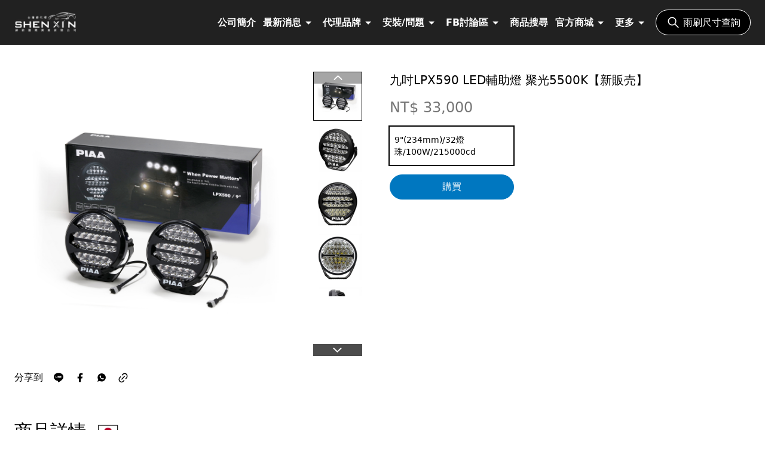

--- FILE ---
content_type: text/html;charset=utf-8
request_url: https://piaa-official.shenxin.com.tw/products/312
body_size: 25078
content:
<!DOCTYPE html>
<html lang="zh-TW">
<head><meta charset="utf-8">
<title>shenxin</title>
<meta name="viewport" content="width=device-width, initial-scale=1">
<meta name="og:image" property="og:image" content="/og.jpg">
<meta name="mobile-web-app-capable" content="yes">
<meta name="apple-mobile-web-app-title" content="shenxin | PIAA雨刷查詢">
<meta name="theme-color" content="#000000">
<meta property="og:type" content="website">
<meta name="twitter:card" content="summary">
<link rel="icon" type="image/png" href="/icon.png">
<link rel="stylesheet" href="https://cdnjs.cloudflare.com/ajax/libs/froala-editor/4.1.0/css/froala_style.min.css">
<link rel="stylesheet" href="https://cdnjs.cloudflare.com/ajax/libs/froala-editor/4.1.0/css/plugins.pkgd.min.css">
<link rel="icon" href="/_nuxt/icons/64x64.da00a5cb.png">
<link rel="apple-touch-icon" href="/_nuxt/icons/512x512.maskable.da00a5cb.png" sizes="512x512">
<link rel="manifest" href="/manifest.json">
<meta name="title" content="shenxin">
<meta name="description" content="PIAA台灣總代理；雨刷尺寸查詢、雨刷安裝教學、接頭安裝教學，DIY裝雨刷輕鬆好上手。">
<meta name="og:site_name" content="shenxin">
<meta name="og:title" content="shenxin">
<meta name="og:description" content="PIAA台灣總代理；雨刷尺寸查詢、雨刷安裝教學、接頭安裝教學，DIY裝雨刷輕鬆好上手。"><link rel="modulepreload" as="script" crossorigin href="/_nuxt/entry.3e96cfcd.js"><link rel="preload" as="style" href="/_nuxt/entry.a40dda78.css"><link rel="modulepreload" as="script" crossorigin href="/_nuxt/withHeaderShow.2dcc377f.js"><link rel="modulepreload" as="script" crossorigin href="/_nuxt/DefaultFooter.1453135a.js"><link rel="preload" as="style" href="/_nuxt/DefaultFooter.71a6c6a3.css"><link rel="modulepreload" as="script" crossorigin href="/_nuxt/FLink.vue.9807fb68.js"><link rel="modulepreload" as="script" crossorigin href="/_nuxt/line.c3dd1439.js"><link rel="modulepreload" as="script" crossorigin href="/_nuxt/_id_.d582544e.js"><link rel="preload" as="style" href="/_nuxt/_id_.59a0b3f8.css"><link rel="modulepreload" as="script" crossorigin href="/_nuxt/tailwind.a1f07179.js"><link rel="preload" as="style" href="/_nuxt/tailwind.241ee169.css"><link rel="modulepreload" as="script" crossorigin href="/_nuxt/ProductCard.028a78ad.js"><link rel="preload" as="style" href="/_nuxt/ProductCard.4922f29c.css"><link rel="modulepreload" as="script" crossorigin href="/_nuxt/form.fd72023c.js"><link rel="preload" as="style" href="/_nuxt/form.b6ea5b66.css"><link rel="modulepreload" as="script" crossorigin href="/_nuxt/FShare.vue.3df9cadb.js"><link rel="modulepreload" as="script" crossorigin href="/_nuxt/ProductPopularProducts.vue.17325461.js"><link rel="preload" as="style" href="/_nuxt/ProductPopularProducts.b6490b23.css"><link rel="modulepreload" as="script" crossorigin href="/_nuxt/api.e612fc1a.js"><link rel="prefetch" as="script" crossorigin href="/_nuxt/setIntendedPath.0494bfdb.js"><link rel="prefetch" as="script" crossorigin href="/_nuxt/blank.49f7700c.js"><link rel="prefetch" as="script" crossorigin href="/_nuxt/default.0738ed5b.js"><link rel="prefetch" as="script" crossorigin href="/_nuxt/en.ef3520ee.js"><link rel="prefetch" as="script" crossorigin href="/_nuxt/error-component.b5584dff.js"><link rel="prefetch" as="style" href="/_nuxt/error-component.c7515c20.css"><link rel="prefetch" as="image" type="image/png" href="/_nuxt/shenxin.e43b5d28.png"><link rel="prefetch" as="image" type="image/png" href="/_nuxt/footer.05d9d7b4.png"><link rel="prefetch" as="image" type="image/png" href="/_nuxt/fallback.5af85ba6.png"><link rel="prefetch" as="image" type="image/svg+xml" href="/_nuxt/caret.e25be5d3.svg"><link rel="stylesheet" href="/_nuxt/entry.a40dda78.css"><link rel="stylesheet" href="/_nuxt/DefaultFooter.71a6c6a3.css"><link rel="stylesheet" href="/_nuxt/_id_.59a0b3f8.css"><link rel="stylesheet" href="/_nuxt/tailwind.241ee169.css"><link rel="stylesheet" href="/_nuxt/ProductCard.4922f29c.css"><link rel="stylesheet" href="/_nuxt/form.b6ea5b66.css"><link rel="stylesheet" href="/_nuxt/ProductPopularProducts.b6490b23.css"><style>[data-v-bdeda94a]  .inline-select{grid-column-gap:1rem!important;grid-row-gap:.5rem!important;-moz-column-gap:1rem!important;column-gap:1rem!important;display:grid!important;grid-template-columns:repeat(2,minmax(0,1fr))!important;margin:0!important;row-gap:.5rem!important}@media (min-width:1280px){[data-v-bdeda94a]  .inline-select{width:26.875rem!important}}[data-v-bdeda94a]  .inline-select>*{margin:0!important}.spec-item[data-v-bdeda94a]{box-shadow:0 0 0 1px #e0e0e0;font-size:.875rem;line-height:1.25rem;padding:.75rem .5rem;transition:box-shadow .3s ease;width:100%}.spec-item.active[data-v-bdeda94a],.spec-item[data-v-bdeda94a]:hover{box-shadow:0 0 0 1px #000,0 0 0 2px #000}</style><style>[data-v-e45067e9]  .f-swiper{overflow:visible}[data-v-e45067e9]  .swiper.swiper-initialized{overflow:hidden}@media (min-width:1024px){[data-v-e45067e9]  .swiper.swiper-initialized{height:21.25rem;position:relative}}@media (min-width:1280px){[data-v-e45067e9]  .swiper.swiper-initialized{height:23.5rem}}@media (min-width:1024px){[data-v-e45067e9]  .swiper.swiper-initialized .swiper-slide{height:5.125rem!important;width:5.125rem!important}}.controls[data-v-e45067e9]{left:-1rem;position:absolute;right:-1rem;top:50%}@media (min-width:1024px){.controls[data-v-e45067e9]{bottom:0;left:0;right:0;top:0;z-index:30}}.controls[data-v-e45067e9]{pointer-events:none}.controls>div[data-v-e45067e9]{align-items:center;display:flex;justify-content:space-between}@media (min-width:1024px){.controls>div[data-v-e45067e9]{flex-direction:column;height:100%}.control[data-v-e45067e9]{--tw-bg-opacity:0.7;--tw-text-opacity:1;align-items:center;background-color:rgba(0,0,0,var(--tw-bg-opacity));color:rgba(255,255,255,var(--tw-text-opacity));display:flex;justify-content:center;width:100%}}.control[data-v-e45067e9]{pointer-events:auto}.control>div[data-v-e45067e9]{height:1.25rem;width:1.25rem}@media (min-width:1024px){.control>div[data-v-e45067e9]{width:1rem}}.control[data-v-e45067e9]  svg{height:100%;width:100%}.image-slide[data-v-e45067e9]{height:100%;pointer-events:none;width:100%}@media (min-width:1024px){.image-slide[data-v-e45067e9]{align-items:center;display:flex;justify-content:center;pointer-events:auto}.image-slide img[data-v-e45067e9]{transition:box-shadow .3s ease}.image-slide.active img[data-v-e45067e9],.image-slide:hover img[data-v-e45067e9]{box-shadow:0 0 0 1px #000}}</style><style>.share-item[data-v-ef4bf06a]{cursor:pointer;transition-duration:.3s;transition-property:all;transition-timing-function:cubic-bezier(.4,0,.2,1)}.share-item[data-v-ef4bf06a]:hover{--tw-text-opacity:1;color:rgba(117,117,117,var(--tw-text-opacity))}</style><script>
if ('serviceWorker' in navigator) {
  window.addEventListener('load', () => navigator.serviceWorker.register('/sw.js'))
}
</script></head>
<body ><div id="__nuxt"><!--[--><div class="min-h-screen flex flex-col"><header class="show" data-v-151ac915><div class="flex items-center" data-v-151ac915><div class="container flex items-center justify-between" data-v-151ac915><a class="block hoverable w-21 lg:w-26" href="https://shenxin.com.tw/" data-v-151ac915><img src="/_nuxt/shenxin.e43b5d28.png" data-v-151ac915><h1 class="sr-only" data-v-151ac915>shenxin</h1></a><div class="hidden xl:flex xl:shrink-0 xl:items-center" data-v-151ac915><ul class="menu shrink-0" data-v-151ac915 data-v-dd004361><!--[--><li class="shrink-0 font-bold" data-v-dd004361><a href="https://shenxin.com.tw/WANG/Z/AA.html" data-v-dd004361>公司簡介</a></li><li class="shrink-0 font-bold" data-v-dd004361><div class="first-submenu-wrapper relative" data-v-dd004361><div class="toggler" data-v-dd004361><div data-v-dd004361>最新消息</div><div data-v-dd004361><svg width="24" height="24" viewBox="0 0 24 24" fill="none" xmlns="http://www.w3.org/2000/svg">
<g id="arrow-drop-down/outlined">
<path id="Vector" d="M7 10L12 15L17 10H7Z" fill="white"/>
</g>
</svg>
</div></div><div class="submenu-wrapper" data-v-dd004361><ul class="submenu" data-v-dd004361><!--[--><li data-v-dd004361><a href="https://shenxin.com.tw/WANG/Z/GG.html" class="nav-item" target="_self" data-v-dd004361>最新公告</a></li><li data-v-dd004361><a href="https://shenxin.com.tw/WANG/Z/CC.html" class="nav-item" target="_self" data-v-dd004361>新品發售</a></li><!--]--></ul></div></div></li><li class="shrink-0 font-bold" data-v-dd004361><div class="first-submenu-wrapper relative" data-v-dd004361><div class="toggler" data-v-dd004361><div data-v-dd004361>代理品牌</div><div data-v-dd004361><svg width="24" height="24" viewBox="0 0 24 24" fill="none" xmlns="http://www.w3.org/2000/svg">
<g id="arrow-drop-down/outlined">
<path id="Vector" d="M7 10L12 15L17 10H7Z" fill="white"/>
</g>
</svg>
</div></div><div class="submenu-wrapper" data-v-dd004361><ul class="submenu" data-v-dd004361><!--[--><li data-v-dd004361><div class="second-menu-wrapper relative" data-v-dd004361><div class="nav-item toggler justify-between space-x-2" data-v-dd004361><div data-v-dd004361>PIAA</div><div class="-rotate-90" data-v-dd004361><svg width="24" height="24" viewBox="0 0 24 24" fill="none" xmlns="http://www.w3.org/2000/svg">
<g id="arrow-drop-down/outlined">
<path id="Vector" d="M7 10L12 15L17 10H7Z" fill="white"/>
</g>
</svg>
</div></div><ul class="second-submenu text-center" data-v-dd004361><!--[--><li class="" data-v-dd004361><a href="https://shenxin.com.tw/WANG/X/PIAAFeature.html" class="nav-item" target="_self" data-v-dd004361>潑水雨刷</a></li><li class="" data-v-dd004361><a href="https://shenxin.com.tw/WANG/V/Horns.html" class="nav-item" target="_self" data-v-dd004361>雙頻喇叭</a></li><li class="" data-v-dd004361><a href="https://shenxin.com.tw/WANG/PIAALIGHT/index.html" class="nav-item" target="_self" data-v-dd004361>燈具</a></li><li class="" data-v-dd004361><a href="https://shenxin.com.tw/WANG/TERZO/index.html" class="nav-item" target="_self" data-v-dd004361>TERZO戶外用品</a></li><li class="" data-v-dd004361><a href="https://shenxin.com.tw/WANG/W/WASABI.html" class="nav-item" target="_self" data-v-dd004361>抗菌消臭劑</a></li><li class="" data-v-dd004361><a href="https://shenxin.com.tw/WANG/FILTER/FILTER.html" class="nav-item" target="_self" data-v-dd004361>空氣濾網</a></li><!--]--></ul></div></li><li data-v-dd004361><div class="second-menu-wrapper relative" data-v-dd004361><div class="nav-item toggler justify-between space-x-2" data-v-dd004361><div data-v-dd004361>AMON</div><div class="-rotate-90" data-v-dd004361><svg width="24" height="24" viewBox="0 0 24 24" fill="none" xmlns="http://www.w3.org/2000/svg">
<g id="arrow-drop-down/outlined">
<path id="Vector" d="M7 10L12 15L17 10H7Z" fill="white"/>
</g>
</svg>
</div></div><ul class="second-submenu text-center" data-v-dd004361><!--[--><li class="" data-v-dd004361><a href="https://shenxin.com.tw/WANG/OGC/OGC.html" class="nav-item" target="_self" data-v-dd004361>OGC 露營用品</a></li><li class="" data-v-dd004361><a href="https://shenxin.com.tw/WANG/COMINGSOON/COMINGSOON.html" class="nav-item" target="_self" data-v-dd004361>DIY系列</a></li><li class="" data-v-dd004361><a href="https://shenxin.com.tw/WANG/S/SILENCE.html" class="nav-item" target="_self" data-v-dd004361>靜音計畫</a></li><!--]--></ul></div></li><li data-v-dd004361><div class="second-menu-wrapper relative" data-v-dd004361><div class="nav-item toggler justify-between space-x-2" data-v-dd004361><div data-v-dd004361>DIAX</div><div class="-rotate-90" data-v-dd004361><svg width="24" height="24" viewBox="0 0 24 24" fill="none" xmlns="http://www.w3.org/2000/svg">
<g id="arrow-drop-down/outlined">
<path id="Vector" d="M7 10L12 15L17 10H7Z" fill="white"/>
</g>
</svg>
</div></div><ul class="second-submenu text-center" data-v-dd004361><!--[--><li class="" data-v-dd004361><a href="https://shenxin.com.tw/WANG/DIAX/CRAFTFRAGRANCE/index.html" class="nav-item" target="_self" data-v-dd004361>CRAFT森林小妖精香水</a></li><li class="" data-v-dd004361><a href="https://shenxin.com.tw/WANG/DIAX/RETUNA.html" class="nav-item" target="_self" data-v-dd004361>RETUNA木紋香水</a></li><li class="" data-v-dd004361><a href="https://shenxin.com.tw/WANG/DIAX/D&#39;SCOLOGNE.html" class="nav-item" target="_self" data-v-dd004361>D&#39;S COLOGNE香水</a></li><li class="" data-v-dd004361><a href="https://shenxin.com.tw/WANG/DIAX/DIAXSMOKEDEO.html" class="nav-item" target="_self" data-v-dd004361>SMOKE DEO 除菸臭</a></li><li class="" data-v-dd004361><a href="https://shenxin.com.tw/WANG/DIAX/LIGHT%20SHOWER.html" class="nav-item" target="_self" data-v-dd004361>LIGHT SHOWER</a></li><!--]--></ul></div></li><!--]--></ul></div></div></li><li class="shrink-0 font-bold" data-v-dd004361><div class="first-submenu-wrapper relative" data-v-dd004361><div class="toggler" data-v-dd004361><div data-v-dd004361>安裝/問題</div><div data-v-dd004361><svg width="24" height="24" viewBox="0 0 24 24" fill="none" xmlns="http://www.w3.org/2000/svg">
<g id="arrow-drop-down/outlined">
<path id="Vector" d="M7 10L12 15L17 10H7Z" fill="white"/>
</g>
</svg>
</div></div><div class="submenu-wrapper" data-v-dd004361><ul class="submenu" data-v-dd004361><!--[--><li data-v-dd004361><div class="second-menu-wrapper relative" data-v-dd004361><div class="nav-item toggler justify-between space-x-2" data-v-dd004361><div data-v-dd004361>雨刷</div><div class="-rotate-90" data-v-dd004361><svg width="24" height="24" viewBox="0 0 24 24" fill="none" xmlns="http://www.w3.org/2000/svg">
<g id="arrow-drop-down/outlined">
<path id="Vector" d="M7 10L12 15L17 10H7Z" fill="white"/>
</g>
</svg>
</div></div><ul class="second-submenu text-center" data-v-dd004361><!--[--><li class="" data-v-dd004361><a href="https://piaa-official.shenxin.com.tw/tutorial/categories" class="nav-item" target="_self" data-v-dd004361>雨刷安裝教學</a></li><li class="" data-v-dd004361><a href="https://piaa-official.shenxin.com.tw/tutorial/categories/3" class="nav-item" target="_self" data-v-dd004361>膠條安裝教學</a></li><li class="" data-v-dd004361><a href="https://piaa-official.shenxin.com.tw/tutorial/categories/4" class="nav-item" target="_self" data-v-dd004361>其他常見問題</a></li><!--]--></ul></div></li><li data-v-dd004361><div class="second-menu-wrapper relative" data-v-dd004361><div class="nav-item toggler justify-between space-x-2" data-v-dd004361><div data-v-dd004361>燈具</div><div class="-rotate-90" data-v-dd004361><svg width="24" height="24" viewBox="0 0 24 24" fill="none" xmlns="http://www.w3.org/2000/svg">
<g id="arrow-drop-down/outlined">
<path id="Vector" d="M7 10L12 15L17 10H7Z" fill="white"/>
</g>
</svg>
</div></div><ul class="second-submenu text-center" data-v-dd004361><!--[--><li class="" data-v-dd004361><a href="https://shenxin.com.tw/WANG/COMINGSOON/COMINGSOON.html" class="nav-item" target="_self" data-v-dd004361>燈具安裝</a></li><li class="" data-v-dd004361><a href="https://shenxin.com.tw/WANG/PIAALIGHT/FAQ.html" class="nav-item" target="_self" data-v-dd004361>常見問題</a></li><!--]--></ul></div></li><li data-v-dd004361><a href="https://shenxin.com.tw/WANG/COMINGSOON/COMINGSOON.html" class="nav-item" target="_self" data-v-dd004361>喇叭安裝</a></li><li data-v-dd004361><a href="https://shenxin.com.tw/WANG/COMINGSOON/COMINGSOON.html" class="nav-item" target="_self" data-v-dd004361>空氣濾網安裝</a></li><!--]--></ul></div></div></li><li class="shrink-0 font-bold" data-v-dd004361><div class="first-submenu-wrapper relative" data-v-dd004361><div class="toggler" data-v-dd004361><div data-v-dd004361>FB討論區</div><div data-v-dd004361><svg width="24" height="24" viewBox="0 0 24 24" fill="none" xmlns="http://www.w3.org/2000/svg">
<g id="arrow-drop-down/outlined">
<path id="Vector" d="M7 10L12 15L17 10H7Z" fill="white"/>
</g>
</svg>
</div></div><div class="submenu-wrapper" data-v-dd004361><ul class="submenu" data-v-dd004361><!--[--><li data-v-dd004361><a href="https://www.facebook.com/groups/279405972597489/?source_id=366243593777281" class="nav-item" target="_blank" data-v-dd004361>PIAA討論區</a></li><li data-v-dd004361><a href="https://www.facebook.com/groups/2118863884803835" class="nav-item" target="_blank" data-v-dd004361>AMON討論區</a></li><!--]--></ul></div></div></li><li class="shrink-0 font-bold" data-v-dd004361><a href="https://piaa-official.shenxin.com.tw/products" data-v-dd004361>商品搜尋</a></li><li class="shrink-0 font-bold" data-v-dd004361><div class="first-submenu-wrapper relative" data-v-dd004361><div class="toggler" data-v-dd004361><div data-v-dd004361>官方商城</div><div data-v-dd004361><svg width="24" height="24" viewBox="0 0 24 24" fill="none" xmlns="http://www.w3.org/2000/svg">
<g id="arrow-drop-down/outlined">
<path id="Vector" d="M7 10L12 15L17 10H7Z" fill="white"/>
</g>
</svg>
</div></div><div class="submenu-wrapper" data-v-dd004361><ul class="submenu" data-v-dd004361><!--[--><li data-v-dd004361><a href="https://shopee.tw/piaa_tw" class="nav-item" target="_blank" data-v-dd004361>蝦皮購物</a></li><li data-v-dd004361><a href="https://www.pcstore.com.tw/piaa66/" class="nav-item" target="_blank" data-v-dd004361>PChome</a></li><!--]--></ul></div></div></li><li class="shrink-0 font-bold" data-v-dd004361><div class="first-submenu-wrapper relative" data-v-dd004361><div class="toggler" data-v-dd004361><div data-v-dd004361>更多</div><div data-v-dd004361><svg width="24" height="24" viewBox="0 0 24 24" fill="none" xmlns="http://www.w3.org/2000/svg">
<g id="arrow-drop-down/outlined">
<path id="Vector" d="M7 10L12 15L17 10H7Z" fill="white"/>
</g>
</svg>
</div></div><div class="submenu-wrapper" data-v-dd004361><ul class="submenu" data-v-dd004361><!--[--><li data-v-dd004361><div class="second-menu-wrapper relative" data-v-dd004361><div class="nav-item toggler justify-between space-x-2" data-v-dd004361><div data-v-dd004361>影音連結</div><div class="-rotate-90" data-v-dd004361><svg width="24" height="24" viewBox="0 0 24 24" fill="none" xmlns="http://www.w3.org/2000/svg">
<g id="arrow-drop-down/outlined">
<path id="Vector" d="M7 10L12 15L17 10H7Z" fill="white"/>
</g>
</svg>
</div></div><ul class="second-submenu text-center" data-v-dd004361><!--[--><li class="" data-v-dd004361><a href="https://shenxin.com.tw/WANG/X/PIAAFeature.html#features2-3d" class="nav-item" target="_self" data-v-dd004361>節目介紹</a></li><li class="" data-v-dd004361><a href="https://www.youtube.com/channel/UC5gPA0I1UInZycjUJ1XWqEQ" class="nav-item" target="_blank" data-v-dd004361>更多</a></li><!--]--></ul></div></li><li data-v-dd004361><a href="https://shenxin.com.tw/WANG/MORE/firm.html" class="nav-item" target="_self" data-v-dd004361>合作廠商</a></li><li data-v-dd004361><a href="https://shenxin.com.tw/WANG/MORE/shop.html" class="nav-item" target="_self" data-v-dd004361>賣場圖檔</a></li><li data-v-dd004361><div class="second-menu-wrapper relative" data-v-dd004361><div class="nav-item toggler justify-between space-x-2" data-v-dd004361><div data-v-dd004361>販促輔助</div><div class="-rotate-90" data-v-dd004361><svg width="24" height="24" viewBox="0 0 24 24" fill="none" xmlns="http://www.w3.org/2000/svg">
<g id="arrow-drop-down/outlined">
<path id="Vector" d="M7 10L12 15L17 10H7Z" fill="white"/>
</g>
</svg>
</div></div><ul class="second-submenu text-center" data-v-dd004361><!--[--><li class="" data-v-dd004361><a href="https://shenxin.com.tw/WANG/MORE/sample.html" class="nav-item" target="_self" data-v-dd004361>商品展示</a></li><li class="" data-v-dd004361><a href="https://shenxin.com.tw/WANG/MORE/data.html" class="nav-item" target="_self" data-v-dd004361>販促資料</a></li><!--]--></ul></div></li><!--]--></ul></div></div></li><!--]--></ul><a href="/piaasearch" class="btn search-btn shrink-0 ml-3" data-v-151ac915 data-v-bad63294><!--[--><div data-v-bad63294><svg width="25" height="25" viewBox="0 0 25 25" fill="none" xmlns="http://www.w3.org/2000/svg">
<g id="icon-Search">
<path id="Vector" fill-rule="evenodd" clip-rule="evenodd" d="M14.9829 16.0896C12.2221 18.3007 8.18105 18.1267 5.62191 15.5675C2.87603 12.8217 2.87603 8.36973 5.62191 5.62386C8.36778 2.87798 12.8198 2.87798 15.5656 5.62386C18.1248 8.18301 18.2988 12.2241 16.0877 14.9848L21.4581 20.3552C21.7632 20.6603 21.7632 21.155 21.4581 21.4601C21.1531 21.7652 20.6584 21.7652 20.3533 21.4601L14.9829 16.0896ZM6.72676 14.4627C4.59108 12.327 4.59108 8.86439 6.72676 6.72871C8.86244 4.59304 12.3251 4.59304 14.4608 6.72871C16.5949 8.86283 16.5964 12.3219 14.4655 14.458C14.4638 14.4596 14.4622 14.461 14.4607 14.4627C14.4591 14.4643 14.4576 14.4658 14.456 14.4674C12.32 16.5983 8.86088 16.5968 6.72676 14.4627Z" fill="black"/>
</g>
</svg>
</div><div data-v-bad63294>雨刷尺寸查詢</div><!--]--></a></div><button class="f-hamburger xl:hidden" data-v-151ac915 data-v-171859f5><span class="bar" data-v-171859f5></span><span class="bar" data-v-171859f5></span><span class="bar" data-v-171859f5></span></button></div></div><div class="menu xl:hidden" data-v-151ac915 data-v-a7e99a72><ul class="space-y-7 pt-7 pb-4" data-v-a7e99a72><!--[--><li class="w-full flex justify-center" data-v-a7e99a72><div class="text-white bg-gray-darkest vertical-center w-fit" data-v-a7e99a72 data-v-4c5eaa8d><div class="menu-item" data-v-4c5eaa8d><a href="https://shenxin.com.tw/WANG/Z/AA.html" target="_self" data-v-4c5eaa8d>公司簡介</a></div></div></li><li class="w-full flex justify-center" data-v-a7e99a72><div class="text-white bg-gray-darkest vertical-center w-fit" data-v-a7e99a72 data-v-4c5eaa8d><div class="nav-menu vertical-center" data-v-4c5eaa8d><div class="menu-item" data-v-4c5eaa8d><div class="toggler first-toggler" data-v-4c5eaa8d><div class="font-medium" data-v-4c5eaa8d>最新消息</div><div class="arrow-down" data-v-4c5eaa8d><svg width="24" height="24" viewBox="0 0 24 24" fill="none" xmlns="http://www.w3.org/2000/svg">
<g id="arrow-drop-down/outlined">
<path id="Vector" d="M7 10L12 15L17 10H7Z" fill="white"/>
</g>
</svg>
</div></div></div><ul class="nav-dropdown space-y-7" data-v-4c5eaa8d><!--[--><li class="submenu-item" data-v-4c5eaa8d><a href="https://shenxin.com.tw/WANG/Z/GG.html" class="menu-item" data-v-4c5eaa8d>最新公告</a></li><li class="submenu-item" data-v-4c5eaa8d><a href="https://shenxin.com.tw/WANG/Z/CC.html" class="menu-item" data-v-4c5eaa8d>新品發售</a></li><!--]--></ul></div></div></li><li class="w-full flex justify-center" data-v-a7e99a72><div class="text-white bg-gray-darkest vertical-center w-fit" data-v-a7e99a72 data-v-4c5eaa8d><div class="nav-menu vertical-center" data-v-4c5eaa8d><div class="menu-item" data-v-4c5eaa8d><div class="toggler first-toggler" data-v-4c5eaa8d><div class="font-medium" data-v-4c5eaa8d>代理品牌</div><div class="arrow-down" data-v-4c5eaa8d><svg width="24" height="24" viewBox="0 0 24 24" fill="none" xmlns="http://www.w3.org/2000/svg">
<g id="arrow-drop-down/outlined">
<path id="Vector" d="M7 10L12 15L17 10H7Z" fill="white"/>
</g>
</svg>
</div></div></div><ul class="nav-dropdown space-y-7" data-v-4c5eaa8d><!--[--><li class="submenu-item" data-v-4c5eaa8d><div class="vertical-center" data-v-4c5eaa8d><div class="toggler second-toggler" data-v-4c5eaa8d><div data-v-4c5eaa8d>PIAA</div><div class="arrow-down" data-v-4c5eaa8d><svg width="24" height="24" viewBox="0 0 24 24" fill="none" xmlns="http://www.w3.org/2000/svg">
<g id="arrow-drop-down/outlined">
<path id="Vector" d="M7 10L12 15L17 10H7Z" fill="white"/>
</g>
</svg>
</div></div><ul class="nav-dropdown space-y-7 vertical-center" data-v-4c5eaa8d><!--[--><li data-v-4c5eaa8d><a href="https://shenxin.com.tw/WANG/X/PIAAFeature.html" class="block text-subtitle" data-v-4c5eaa8d>潑水雨刷</a></li><li data-v-4c5eaa8d><a href="https://shenxin.com.tw/WANG/V/Horns.html" class="block text-subtitle" data-v-4c5eaa8d>雙頻喇叭</a></li><li data-v-4c5eaa8d><a href="https://shenxin.com.tw/WANG/PIAALIGHT/index.html" class="block text-subtitle" data-v-4c5eaa8d>燈具</a></li><li data-v-4c5eaa8d><a href="https://shenxin.com.tw/WANG/TERZO/index.html" class="block text-subtitle" data-v-4c5eaa8d>TERZO戶外用品</a></li><li data-v-4c5eaa8d><a href="https://shenxin.com.tw/WANG/W/WASABI.html" class="block text-subtitle" data-v-4c5eaa8d>抗菌消臭劑</a></li><li data-v-4c5eaa8d><a href="https://shenxin.com.tw/WANG/FILTER/FILTER.html" class="block text-subtitle" data-v-4c5eaa8d>空氣濾網</a></li><!--]--></ul></div></li><li class="submenu-item" data-v-4c5eaa8d><div class="vertical-center" data-v-4c5eaa8d><div class="toggler second-toggler" data-v-4c5eaa8d><div data-v-4c5eaa8d>AMON</div><div class="arrow-down" data-v-4c5eaa8d><svg width="24" height="24" viewBox="0 0 24 24" fill="none" xmlns="http://www.w3.org/2000/svg">
<g id="arrow-drop-down/outlined">
<path id="Vector" d="M7 10L12 15L17 10H7Z" fill="white"/>
</g>
</svg>
</div></div><ul class="nav-dropdown space-y-7 vertical-center" data-v-4c5eaa8d><!--[--><li data-v-4c5eaa8d><a href="https://shenxin.com.tw/WANG/OGC/OGC.html" class="block text-subtitle" data-v-4c5eaa8d>OGC 露營用品</a></li><li data-v-4c5eaa8d><a href="https://shenxin.com.tw/WANG/COMINGSOON/COMINGSOON.html" class="block text-subtitle" data-v-4c5eaa8d>DIY系列</a></li><li data-v-4c5eaa8d><a href="https://shenxin.com.tw/WANG/S/SILENCE.html" class="block text-subtitle" data-v-4c5eaa8d>靜音計畫</a></li><!--]--></ul></div></li><li class="submenu-item" data-v-4c5eaa8d><div class="vertical-center" data-v-4c5eaa8d><div class="toggler second-toggler" data-v-4c5eaa8d><div data-v-4c5eaa8d>DIAX</div><div class="arrow-down" data-v-4c5eaa8d><svg width="24" height="24" viewBox="0 0 24 24" fill="none" xmlns="http://www.w3.org/2000/svg">
<g id="arrow-drop-down/outlined">
<path id="Vector" d="M7 10L12 15L17 10H7Z" fill="white"/>
</g>
</svg>
</div></div><ul class="nav-dropdown space-y-7 vertical-center" data-v-4c5eaa8d><!--[--><li data-v-4c5eaa8d><a href="https://shenxin.com.tw/WANG/DIAX/CRAFTFRAGRANCE/index.html" class="block text-subtitle" data-v-4c5eaa8d>CRAFT森林小妖精香水</a></li><li data-v-4c5eaa8d><a href="https://shenxin.com.tw/WANG/DIAX/RETUNA.html" class="block text-subtitle" data-v-4c5eaa8d>RETUNA木紋香水</a></li><li data-v-4c5eaa8d><a href="https://shenxin.com.tw/WANG/DIAX/D&#39;SCOLOGNE.html" class="block text-subtitle" data-v-4c5eaa8d>D&#39;S COLOGNE香水</a></li><li data-v-4c5eaa8d><a href="https://shenxin.com.tw/WANG/DIAX/DIAXSMOKEDEO.html" class="block text-subtitle" data-v-4c5eaa8d>SMOKE DEO 除菸臭</a></li><li data-v-4c5eaa8d><a href="https://shenxin.com.tw/WANG/DIAX/LIGHT%20SHOWER.html" class="block text-subtitle" data-v-4c5eaa8d>LIGHT SHOWER</a></li><!--]--></ul></div></li><!--]--></ul></div></div></li><li class="w-full flex justify-center" data-v-a7e99a72><div class="text-white bg-gray-darkest vertical-center w-fit" data-v-a7e99a72 data-v-4c5eaa8d><div class="nav-menu vertical-center" data-v-4c5eaa8d><div class="menu-item" data-v-4c5eaa8d><div class="toggler first-toggler" data-v-4c5eaa8d><div class="font-medium" data-v-4c5eaa8d>安裝/問題</div><div class="arrow-down" data-v-4c5eaa8d><svg width="24" height="24" viewBox="0 0 24 24" fill="none" xmlns="http://www.w3.org/2000/svg">
<g id="arrow-drop-down/outlined">
<path id="Vector" d="M7 10L12 15L17 10H7Z" fill="white"/>
</g>
</svg>
</div></div></div><ul class="nav-dropdown space-y-7" data-v-4c5eaa8d><!--[--><li class="submenu-item" data-v-4c5eaa8d><div class="vertical-center" data-v-4c5eaa8d><div class="toggler second-toggler" data-v-4c5eaa8d><div data-v-4c5eaa8d>雨刷</div><div class="arrow-down" data-v-4c5eaa8d><svg width="24" height="24" viewBox="0 0 24 24" fill="none" xmlns="http://www.w3.org/2000/svg">
<g id="arrow-drop-down/outlined">
<path id="Vector" d="M7 10L12 15L17 10H7Z" fill="white"/>
</g>
</svg>
</div></div><ul class="nav-dropdown space-y-7 vertical-center" data-v-4c5eaa8d><!--[--><li data-v-4c5eaa8d><a href="https://piaa-official.shenxin.com.tw/tutorial/categories" class="block text-subtitle" data-v-4c5eaa8d>雨刷安裝教學</a></li><li data-v-4c5eaa8d><a href="https://piaa-official.shenxin.com.tw/tutorial/categories/3" class="block text-subtitle" data-v-4c5eaa8d>膠條安裝教學</a></li><li data-v-4c5eaa8d><a href="https://piaa-official.shenxin.com.tw/tutorial/categories/4" class="block text-subtitle" data-v-4c5eaa8d>其他常見問題</a></li><!--]--></ul></div></li><li class="submenu-item" data-v-4c5eaa8d><div class="vertical-center" data-v-4c5eaa8d><div class="toggler second-toggler" data-v-4c5eaa8d><div data-v-4c5eaa8d>燈具</div><div class="arrow-down" data-v-4c5eaa8d><svg width="24" height="24" viewBox="0 0 24 24" fill="none" xmlns="http://www.w3.org/2000/svg">
<g id="arrow-drop-down/outlined">
<path id="Vector" d="M7 10L12 15L17 10H7Z" fill="white"/>
</g>
</svg>
</div></div><ul class="nav-dropdown space-y-7 vertical-center" data-v-4c5eaa8d><!--[--><li data-v-4c5eaa8d><a href="https://shenxin.com.tw/WANG/COMINGSOON/COMINGSOON.html" class="block text-subtitle" data-v-4c5eaa8d>燈具安裝</a></li><li data-v-4c5eaa8d><a href="https://shenxin.com.tw/WANG/PIAALIGHT/FAQ.html" class="block text-subtitle" data-v-4c5eaa8d>常見問題</a></li><!--]--></ul></div></li><li class="submenu-item" data-v-4c5eaa8d><a href="https://shenxin.com.tw/WANG/COMINGSOON/COMINGSOON.html" class="menu-item" data-v-4c5eaa8d>喇叭安裝</a></li><li class="submenu-item" data-v-4c5eaa8d><a href="https://shenxin.com.tw/WANG/COMINGSOON/COMINGSOON.html" class="menu-item" data-v-4c5eaa8d>空氣濾網安裝</a></li><!--]--></ul></div></div></li><li class="w-full flex justify-center" data-v-a7e99a72><div class="text-white bg-gray-darkest vertical-center w-fit" data-v-a7e99a72 data-v-4c5eaa8d><div class="nav-menu vertical-center" data-v-4c5eaa8d><div class="menu-item" data-v-4c5eaa8d><div class="toggler first-toggler" data-v-4c5eaa8d><div class="font-medium" data-v-4c5eaa8d>FB討論區</div><div class="arrow-down" data-v-4c5eaa8d><svg width="24" height="24" viewBox="0 0 24 24" fill="none" xmlns="http://www.w3.org/2000/svg">
<g id="arrow-drop-down/outlined">
<path id="Vector" d="M7 10L12 15L17 10H7Z" fill="white"/>
</g>
</svg>
</div></div></div><ul class="nav-dropdown space-y-7" data-v-4c5eaa8d><!--[--><li class="submenu-item" data-v-4c5eaa8d><a href="https://www.facebook.com/groups/279405972597489/?source_id=366243593777281" class="menu-item" data-v-4c5eaa8d>PIAA討論區</a></li><li class="submenu-item" data-v-4c5eaa8d><a href="https://www.facebook.com/groups/2118863884803835" class="menu-item" data-v-4c5eaa8d>AMON討論區</a></li><!--]--></ul></div></div></li><li class="w-full flex justify-center" data-v-a7e99a72><div class="text-white bg-gray-darkest vertical-center w-fit" data-v-a7e99a72 data-v-4c5eaa8d><div class="menu-item" data-v-4c5eaa8d><a href="https://piaa-official.shenxin.com.tw/products" target="_self" data-v-4c5eaa8d>商品搜尋</a></div></div></li><li class="w-full flex justify-center" data-v-a7e99a72><div class="text-white bg-gray-darkest vertical-center w-fit" data-v-a7e99a72 data-v-4c5eaa8d><div class="nav-menu vertical-center" data-v-4c5eaa8d><div class="menu-item" data-v-4c5eaa8d><div class="toggler first-toggler" data-v-4c5eaa8d><div class="font-medium" data-v-4c5eaa8d>官方商城</div><div class="arrow-down" data-v-4c5eaa8d><svg width="24" height="24" viewBox="0 0 24 24" fill="none" xmlns="http://www.w3.org/2000/svg">
<g id="arrow-drop-down/outlined">
<path id="Vector" d="M7 10L12 15L17 10H7Z" fill="white"/>
</g>
</svg>
</div></div></div><ul class="nav-dropdown space-y-7" data-v-4c5eaa8d><!--[--><li class="submenu-item" data-v-4c5eaa8d><a href="https://shopee.tw/piaa_tw" class="menu-item" data-v-4c5eaa8d>蝦皮購物</a></li><li class="submenu-item" data-v-4c5eaa8d><a href="https://www.pcstore.com.tw/piaa66/" class="menu-item" data-v-4c5eaa8d>PChome</a></li><!--]--></ul></div></div></li><li class="w-full flex justify-center" data-v-a7e99a72><div class="text-white bg-gray-darkest vertical-center w-fit" data-v-a7e99a72 data-v-4c5eaa8d><div class="nav-menu vertical-center" data-v-4c5eaa8d><div class="menu-item" data-v-4c5eaa8d><div class="toggler first-toggler" data-v-4c5eaa8d><div class="font-medium" data-v-4c5eaa8d>更多</div><div class="arrow-down" data-v-4c5eaa8d><svg width="24" height="24" viewBox="0 0 24 24" fill="none" xmlns="http://www.w3.org/2000/svg">
<g id="arrow-drop-down/outlined">
<path id="Vector" d="M7 10L12 15L17 10H7Z" fill="white"/>
</g>
</svg>
</div></div></div><ul class="nav-dropdown space-y-7" data-v-4c5eaa8d><!--[--><li class="submenu-item" data-v-4c5eaa8d><div class="vertical-center" data-v-4c5eaa8d><div class="toggler second-toggler" data-v-4c5eaa8d><div data-v-4c5eaa8d>影音連結</div><div class="arrow-down" data-v-4c5eaa8d><svg width="24" height="24" viewBox="0 0 24 24" fill="none" xmlns="http://www.w3.org/2000/svg">
<g id="arrow-drop-down/outlined">
<path id="Vector" d="M7 10L12 15L17 10H7Z" fill="white"/>
</g>
</svg>
</div></div><ul class="nav-dropdown space-y-7 vertical-center" data-v-4c5eaa8d><!--[--><li data-v-4c5eaa8d><a href="https://shenxin.com.tw/WANG/X/PIAAFeature.html#features2-3d" class="block text-subtitle" data-v-4c5eaa8d>節目介紹</a></li><li data-v-4c5eaa8d><a href="https://www.youtube.com/channel/UC5gPA0I1UInZycjUJ1XWqEQ" class="block text-subtitle" data-v-4c5eaa8d>更多</a></li><!--]--></ul></div></li><li class="submenu-item" data-v-4c5eaa8d><a href="https://shenxin.com.tw/WANG/MORE/firm.html" class="menu-item" data-v-4c5eaa8d>合作廠商</a></li><li class="submenu-item" data-v-4c5eaa8d><a href="https://shenxin.com.tw/WANG/MORE/shop.html" class="menu-item" data-v-4c5eaa8d>賣場圖檔</a></li><li class="submenu-item" data-v-4c5eaa8d><div class="vertical-center" data-v-4c5eaa8d><div class="toggler second-toggler" data-v-4c5eaa8d><div data-v-4c5eaa8d>販促輔助</div><div class="arrow-down" data-v-4c5eaa8d><svg width="24" height="24" viewBox="0 0 24 24" fill="none" xmlns="http://www.w3.org/2000/svg">
<g id="arrow-drop-down/outlined">
<path id="Vector" d="M7 10L12 15L17 10H7Z" fill="white"/>
</g>
</svg>
</div></div><ul class="nav-dropdown space-y-7 vertical-center" data-v-4c5eaa8d><!--[--><li data-v-4c5eaa8d><a href="https://shenxin.com.tw/WANG/MORE/sample.html" class="block text-subtitle" data-v-4c5eaa8d>商品展示</a></li><li data-v-4c5eaa8d><a href="https://shenxin.com.tw/WANG/MORE/data.html" class="block text-subtitle" data-v-4c5eaa8d>販促資料</a></li><!--]--></ul></div></li><!--]--></ul></div></div></li><!--]--><li class="flex justify-center" data-v-a7e99a72><a href="/piaasearch" class="btn search-btn w-48" data-v-a7e99a72 data-v-bad63294><!--[--><div data-v-bad63294><svg width="25" height="25" viewBox="0 0 25 25" fill="none" xmlns="http://www.w3.org/2000/svg">
<g id="icon-Search">
<path id="Vector" fill-rule="evenodd" clip-rule="evenodd" d="M14.9829 16.0896C12.2221 18.3007 8.18105 18.1267 5.62191 15.5675C2.87603 12.8217 2.87603 8.36973 5.62191 5.62386C8.36778 2.87798 12.8198 2.87798 15.5656 5.62386C18.1248 8.18301 18.2988 12.2241 16.0877 14.9848L21.4581 20.3552C21.7632 20.6603 21.7632 21.155 21.4581 21.4601C21.1531 21.7652 20.6584 21.7652 20.3533 21.4601L14.9829 16.0896ZM6.72676 14.4627C4.59108 12.327 4.59108 8.86439 6.72676 6.72871C8.86244 4.59304 12.3251 4.59304 14.4608 6.72871C16.5949 8.86283 16.5964 12.3219 14.4655 14.458C14.4638 14.4596 14.4622 14.461 14.4607 14.4627C14.4591 14.4643 14.4576 14.4658 14.456 14.4674C12.32 16.5983 8.86088 16.5968 6.72676 14.4627Z" fill="black"/>
</g>
</svg>
</div><div data-v-bad63294>雨刷尺寸查詢</div><!--]--></a></li></ul></div></header><div class="mb-auto pt-11 lg:pt-0"><!--[--><div class="nuxt-loading-indicator" style="position:fixed;top:0;right:0;left:0;pointer-events:none;width:auto;height:3px;opacity:0;background:repeating-linear-gradient(to right,#00dc82 0%,#34cdfe 50%,#0047e1 100%);background-size:Infinity% auto;transform:scaleX(0%);transform-origin:left;transition:transform 0.1s, height 0.4s, opacity 0.4s;z-index:999999;"></div><!--[--><div class="pt-8 pb-39 lg:pt-15 lg:pb-53 xl:pb-43"><div class="py-10 lg:py-15" data-v-bdeda94a><section class="space-y-6 lg:container lg:space-y-0 lg:grid lg:grid-cols-2 lg:gap-x-5 xl:flex xl:space-x-6" data-v-bdeda94a><div class="index-carousel container lg:p-0 lg:m-0 lg:flex lg:space-x-6" data-v-bdeda94a data-v-e45067e9><div class="hidden lg:block lg:w-85 xl:w-119" data-v-e45067e9><div class="responsive ratio-1by1" data-v-e45067e9><img src="https://piaa-official.shenxin.com.tw/storage/images/WNr2D6j2mXwmKxDvArpxj4cHrzWwlMvhGRy8KJge.jpg" alt="" data-v-e45067e9></div></div><div class="f-swiper swiper" data-v-e45067e9><!--[--><div class="controls" data-v-e45067e9><div data-v-e45067e9><button class="disabled control" data-v-e45067e9><div class="rotate-90 lg:rotate-180" data-v-e45067e9><svg width="11" height="6" viewBox="0 0 11 6" fill="none" xmlns="http://www.w3.org/2000/svg">
<path fill-rule="evenodd" clip-rule="evenodd" d="M5.11849 4.06579L9.25966 0.142578L10.1445 1.07661L5.11849 5.83812L0.0924476 1.07661L0.977319 0.142578L5.11849 4.06579Z" class="fill-current" fill="black"/>
</svg>
</div></button><button class="disabled control" data-v-e45067e9><div class="-rotate-90 lg:rotate-0" data-v-e45067e9><svg width="11" height="6" viewBox="0 0 11 6" fill="none" xmlns="http://www.w3.org/2000/svg">
<path fill-rule="evenodd" clip-rule="evenodd" d="M5.11849 4.06579L9.25966 0.142578L10.1445 1.07661L5.11849 5.83812L0.0924476 1.07661L0.977319 0.142578L5.11849 4.06579Z" class="fill-current" fill="black"/>
</svg>
</div></button></div></div><!--]--><div class="swiper"><!--[--><!--]--><div class="swiper-wrapper"><!--[--><!--]--><!--[--><div class="swiper-slide"><!--[--><button class="image-slide active" data-v-e45067e9><div class="lg:w-20" data-v-e45067e9><div class="responsive ratio-1by1" data-v-e45067e9><img src="https://piaa-official.shenxin.com.tw/storage/images/WNr2D6j2mXwmKxDvArpxj4cHrzWwlMvhGRy8KJge.jpg" alt data-v-e45067e9></div></div></button><!--]--></div><div class="swiper-slide"><!--[--><button class="image-slide" data-v-e45067e9><div class="lg:w-20" data-v-e45067e9><div class="responsive ratio-1by1" data-v-e45067e9><img src="https://piaa-official.shenxin.com.tw/storage/images/gPgAeXxRMp3A42hhBC2GOUSxGchh05ZTgJGmyLVB.jpg" alt data-v-e45067e9></div></div></button><!--]--></div><div class="swiper-slide"><!--[--><button class="image-slide" data-v-e45067e9><div class="lg:w-20" data-v-e45067e9><div class="responsive ratio-1by1" data-v-e45067e9><img src="https://piaa-official.shenxin.com.tw/storage/images/1cIkmqeGwI5YhuYyWgpyuDuSMnL4v6ZsbuPdL3nA.jpg" alt data-v-e45067e9></div></div></button><!--]--></div><div class="swiper-slide"><!--[--><button class="image-slide" data-v-e45067e9><div class="lg:w-20" data-v-e45067e9><div class="responsive ratio-1by1" data-v-e45067e9><img src="https://piaa-official.shenxin.com.tw/storage/images/Pz1YknEFhzq8tKBEifc4p8CmPEOIpFfROYBndlnM.jpg" alt data-v-e45067e9></div></div></button><!--]--></div><div class="swiper-slide"><!--[--><button class="image-slide" data-v-e45067e9><div class="lg:w-20" data-v-e45067e9><div class="responsive ratio-1by1" data-v-e45067e9><img src="https://piaa-official.shenxin.com.tw/storage/images/TTiKoeTUzS81CxnHZyOvZyHh9vnpgfrMtXwu6leU.jpg" alt data-v-e45067e9></div></div></button><!--]--></div><div class="swiper-slide"><!--[--><button class="image-slide" data-v-e45067e9><div class="lg:w-20" data-v-e45067e9><div class="responsive ratio-1by1" data-v-e45067e9><img src="https://piaa-official.shenxin.com.tw/storage/images/xvZLz6E8lCbUHkeMHCqtqW8N9wj4knT30nk2sUUB.jpg" alt data-v-e45067e9></div></div></button><!--]--></div><div class="swiper-slide"><!--[--><button class="image-slide" data-v-e45067e9><div class="lg:w-20" data-v-e45067e9><div class="responsive ratio-1by1" data-v-e45067e9><img src="https://piaa-official.shenxin.com.tw/storage/images/nu3u8MFZvfhf5Uax97D3EPMFaWf9GCZ0HaqBvJMj.jpg" alt data-v-e45067e9></div></div></button><!--]--></div><div class="swiper-slide"><!--[--><button class="image-slide" data-v-e45067e9><div class="lg:w-20" data-v-e45067e9><div class="responsive ratio-1by1" data-v-e45067e9><img src="https://piaa-official.shenxin.com.tw/storage/images/XUlAiFA4blay7x1ydYZGLduP0LlLRsUAQPVHPn9e.jpg" alt data-v-e45067e9></div></div></button><!--]--></div><div class="swiper-slide"><!--[--><button class="image-slide" data-v-e45067e9><div class="lg:w-20" data-v-e45067e9><div class="responsive ratio-1by1" data-v-e45067e9><img src="https://piaa-official.shenxin.com.tw/storage/images/kOqAHaLgtkDYY1DU32tpo1HQuv2HIMrXYxaYMM5Y.jpg" alt data-v-e45067e9></div></div></button><!--]--></div><div class="swiper-slide"><!--[--><button class="image-slide" data-v-e45067e9><div class="lg:w-20" data-v-e45067e9><div class="responsive ratio-1by1" data-v-e45067e9><img src="https://piaa-official.shenxin.com.tw/storage/images/xxoYYWZfVdixkPTN47hjdpPovr3kxaXIA6F8Mpzl.jpg" alt data-v-e45067e9></div></div></button><!--]--></div><!--]--><!--[--><!--]--></div><!----><!----><!----><!--[--><!--]--></div><!--[--><!--]--></div></div><div class="container lg:m-0 lg:p-0" data-v-bdeda94a><div class="space-y-4" data-v-bdeda94a><div class="h4" data-v-bdeda94a>九吋LPX590  LED輔助燈 聚光5500K【新販売】</div><div class="h3 text-gray-dark" data-v-bdeda94a>NT$ 33,000</div><form data-v-bdeda94a><div class="f-field f-select lg:hidden border border-gray-lighter" data-v-bdeda94a data-v-94dd9ee0><!----><!--[--><div class="dropdown" data-v-94dd9ee0><div class="w-full" data-v-94dd9ee0><!--[--><div class="toggler" data-v-94dd9ee0><div class="line-clamp-1" data-v-94dd9ee0>9&quot;(234mm)/32燈珠/100W/215000cd</div><img src="/_nuxt/caret.e25be5d3.svg" class="shrink-0" data-v-94dd9ee0></div><!--]--></div><ul class="menu" data-v-94dd9ee0><!--[--><li class="selected menu-item" data-v-94dd9ee0>9&quot;(234mm)/32燈珠/100W/215000cd</li><!--]--></ul></div><!--]--><!----><!----></div><div class="f-field f-select hidden lg:block" data-v-bdeda94a data-v-94dd9ee0><!----><!--[--><div class="inline-select flex flex-wrap -mx-2 -my-1" data-v-94dd9ee0><!--[--><label class="f-radio form-check mx-2 my-1" name="activeSpecField" data-v-94dd9ee0><input class="hidden mx-2 my-1" type="radio" value="353" checked name="activeSpecField"><!--[--><!--[--><div class="spec-item active" data-v-bdeda94a>9&quot;(234mm)/32燈珠/100W/215000cd</div><!--]--><!--]--></label><!--]--></div><!--]--><!----><!----></div></form><a target="_blank" href="https://reurl.cc/OVO7p3" class="btn btn-secondary w-52" data-v-bdeda94a> 購買 </a></div></div></section><div class="container" data-v-bdeda94a><div class="flex space-x-4 items-center mt-4 lg:mt-6" data-v-bdeda94a data-v-ef4bf06a><span data-v-ef4bf06a>分享到</span><div class="flex space-x-4" data-v-ef4bf06a><span data-v-ef4bf06a></span><span data-v-ef4bf06a></span><span data-v-ef4bf06a></span><button data-v-ef4bf06a><div class="share-item" data-v-ef4bf06a><svg width="20" height="20" viewBox="0 0 20 20" fill="none" xmlns="http://www.w3.org/2000/svg" data-v-ef4bf06a><path fill-rule="evenodd" clip-rule="evenodd" d="M15.0221 5.11557C13.7182 3.73925 11.5318 3.73925 10.2279 5.11557L9.03032 6.37969C8.73745 6.68885 8.26256 6.68885 7.96967 6.37969C7.67678 6.07052 7.67678 5.56927 7.96967 5.2601L9.16727 3.99599C11.0569 2.00134 14.1931 2.00134 16.0827 3.99599C17.9724 5.99064 17.9724 9.30105 16.0827 11.2957L14.8852 12.5598C14.5922 12.8689 14.1174 12.8689 13.8245 12.5598C13.5316 12.2506 13.5316 11.7494 13.8245 11.4402L15.0221 10.1761C16.326 8.79976 16.326 6.49189 15.0221 5.11557ZM12.7803 7.48188C13.0732 7.79104 13.0732 8.2923 12.7803 8.60145L8.28033 13.3515C7.98744 13.6606 7.51256 13.6606 7.21967 13.3515C6.92678 13.0423 6.92678 12.541 7.21967 12.2319L11.7197 7.48188C12.0126 7.17271 12.4874 7.17271 12.7803 7.48188ZM6.1755 8.27355C6.46839 8.58271 6.46839 9.08397 6.1755 9.39312L4.97791 10.6573C3.67403 12.0336 3.67403 14.3414 4.97791 15.7177C6.28179 17.0941 8.46821 17.0941 9.77208 15.7177L10.9697 14.4537C11.2626 14.1445 11.7374 14.1445 12.0303 14.4537C12.3232 14.7628 12.3232 15.264 12.0303 15.5733L10.8327 16.8373C8.9431 18.832 5.80692 18.832 3.91725 16.8373C2.02758 14.8427 2.02758 11.5323 3.91725 9.53767L5.11483 8.27355C5.40773 7.96438 5.8826 7.96438 6.1755 8.27355Z" class="fill-current" fill="black" data-v-ef4bf06a></path></svg></div></button></div></div></div></div><div class="container"><div><!----><h2 class="h2 mb-4 flex items-center space-x-5"><span>商品詳情</span><a target="_blank" href="https://www.piaa.co.jp/category/english/e_4rin/e_light/e_lampled/#lpx590"><img src="[data-uri]" alt=""></a></h2><article class="fr-view"><div><p><span contenteditable="false" draggable="true" class="fr-video fr-deletable fr-fvc fr-dvb fr-draggable"><iframe src="https://www.youtube.com/embed/6EAVCN4GY0k?&wmode=opaque&rel=0" frameborder="0" allowfullscreen="" class="fr-draggable" style="width: 800px; height: 500px;"></iframe></span></p><p><br></p><p><br></p><p><img src="https://piaa-official.shenxin.com.tw/storage/images/lF5gg2dznHIKyKG3Zuz42mgiiZwYVQMtta6Tux6C.png" style="width: 600px;" class="fr-fic fr-dib"></p><p><br></p><p><img src="https://piaa-official.shenxin.com.tw/storage/images/0r0kZrPfWPK1ZYUV3n0MVTFG97ZXsKnqRZ49SUH9.jpg" style="width: 1000px;" class="fr-fic fr-dib"><img src="https://piaa-official.shenxin.com.tw/storage/images/BvVUerDxoOQS3MYWFpUUKz6xmmgMs70scHwdotYB.jpg" style="width: 1000px;" class="fr-fic fr-dib"><img src="https://piaa-official.shenxin.com.tw/storage/images/QanEr6xUdRb72HKd7xoBXb5QToQD8r21wEZBtDOT.jpg" style="width: 1000px;" class="fr-fic fr-dib"><img src="https://piaa-official.shenxin.com.tw/storage/images/iuNWIsk98Fq35MYQ1w0LTK806JnAZkdvzZ9eE8Ed.jpg" style="width: 1000px;" class="fr-fic fr-dib"><img src="https://piaa-official.shenxin.com.tw/storage/images/Qrai6PRTVYSbz41n8P8mrrkuUAIxemI5araSJ0MO.jpg" style="width: 1000px;" class="fr-fic fr-dib"><img src="https://piaa-official.shenxin.com.tw/storage/images/HYfHVYErE2KbjfAyQ6LoYStYl6Q9Vx1DVGNXKyTs.jpg" style="width: 1000px;" class="fr-fic fr-dib"></p><p style="text-align: center;"><strong><span style="font-size: 18px;">LPX590 光型示意圖 (10M)</span></strong></p><img src="https://piaa-official.shenxin.com.tw/storage/images/voCnOn9s2nnK1uQP9xq9BC1N5ZTJC5igFhufzfdP.jpg" style="width: 1000px;" class="fr-fic fr-dib"><p></p><p><br></p><p style='border: 0px solid; box-sizing: border-box; --tw-border-spacing-x: 0; --tw-border-spacing-y: 0; --tw-translate-x: 0; --tw-translate-y: 0; --tw-rotate: 0; --tw-skew-x: 0; --tw-skew-y: 0; --tw-scale-x: 1; --tw-scale-y: 1; --tw-pan-x: ; --tw-pan-y: ; --tw-pinch-zoom: ; --tw-scroll-snap-strictness: proximity; --tw-ordinal: ; --tw-slashed-zero: ; --tw-numeric-figure: ; --tw-numeric-spacing: ; --tw-numeric-fraction: ; --tw-ring-inset: ; --tw-ring-offset-width: 0px; --tw-ring-offset-color: #fff; --tw-ring-color: rgba(59,130,246,.5); --tw-ring-offset-shadow: 0 0 transparent; --tw-ring-shadow: 0 0 transparent; --tw-shadow: 0 0 transparent; --tw-shadow-colored: 0 0 transparent; --tw-blur: ; --tw-brightness: ; --tw-contrast: ; --tw-grayscale: ; --tw-hue-rotate: ; --tw-invert: ; --tw-saturate: ; --tw-sepia: ; --tw-drop-shadow: ; --tw-backdrop-blur: ; --tw-backdrop-brightness: ; --tw-backdrop-contrast: ; --tw-backdrop-grayscale: ; --tw-backdrop-hue-rotate: ; --tw-backdrop-invert: ; --tw-backdrop-opacity: ; --tw-backdrop-saturate: ; --tw-backdrop-sepia: ; outline: transparent solid 2px !important; outline-offset: 2px !important; margin: 0px; color: rgb(0, 0, 0); font-family: ui-sans-serif, system-ui, -apple-system, "Segoe UI", Roboto, Ubuntu, Cantarell, "Noto Sans", sans-serif, BlinkMacSystemFont, "Helvetica Neue", Arial, "Apple Color Emoji", "Segoe UI Emoji", "Segoe UI Symbol", "Noto Color Emoji"; font-size: medium; font-style: normal; font-variant-ligatures: normal; font-variant-caps: normal; font-weight: 400; letter-spacing: normal; orphans: 2; text-indent: 0px; text-transform: none; widows: 2; word-spacing: 0px; -webkit-text-stroke-width: 0px; white-space: normal; background-color: rgb(255, 255, 255); text-decoration-thickness: initial; text-decoration-style: initial; text-decoration-color: initial; text-align: center;' id="isPasted"><a href="https://www.piaa.co.jp/wp/wp-content/uploads/2022/10/LPX-Series.pdf" target="_blank" rel="noopener noreferrer"><img src="https://piaa-official.shenxin.com.tw/storage/images/WyGHBE8eg0wTo9n6MbTb9UaLFla7841GzYUYaTtZ.png" style="border: 0px solid; box-sizing: border-box; --tw-border-spacing-x: 0; --tw-border-spacing-y: 0; --tw-translate-x: 0; --tw-translate-y: 0; --tw-rotate: 0; --tw-skew-x: 0; --tw-skew-y: 0; --tw-scale-x: 1; --tw-scale-y: 1; --tw-pan-x: ; --tw-pan-y: ; --tw-pinch-zoom: ; --tw-scroll-snap-strictness: proximity; --tw-ordinal: ; --tw-slashed-zero: ; --tw-numeric-figure: ; --tw-numeric-spacing: ; --tw-numeric-fraction: ; --tw-ring-inset: ; --tw-ring-offset-width: 0px; --tw-ring-offset-color: #fff; --tw-ring-color: rgba(59,130,246,.5); --tw-ring-offset-shadow: 0 0 transparent; --tw-ring-shadow: 0 0 transparent; --tw-shadow: 0 0 transparent; --tw-shadow-colored: 0 0 transparent; --tw-blur: ; --tw-brightness: ; --tw-contrast: ; --tw-grayscale: ; --tw-hue-rotate: ; --tw-invert: ; --tw-saturate: ; --tw-sepia: ; --tw-drop-shadow: ; --tw-backdrop-blur: ; --tw-backdrop-brightness: ; --tw-backdrop-contrast: ; --tw-backdrop-grayscale: ; --tw-backdrop-hue-rotate: ; --tw-backdrop-invert: ; --tw-backdrop-opacity: ; --tw-backdrop-saturate: ; --tw-backdrop-sepia: ; height: auto; max-width: 100%; width: 75px; outline: transparent solid 2px !important; outline-offset: 2px !important;" class="fr-fic fr-dib"></a></p><p style='border: 0px solid; box-sizing: border-box; --tw-border-spacing-x: 0; --tw-border-spacing-y: 0; --tw-translate-x: 0; --tw-translate-y: 0; --tw-rotate: 0; --tw-skew-x: 0; --tw-skew-y: 0; --tw-scale-x: 1; --tw-scale-y: 1; --tw-pan-x: ; --tw-pan-y: ; --tw-pinch-zoom: ; --tw-scroll-snap-strictness: proximity; --tw-ordinal: ; --tw-slashed-zero: ; --tw-numeric-figure: ; --tw-numeric-spacing: ; --tw-numeric-fraction: ; --tw-ring-inset: ; --tw-ring-offset-width: 0px; --tw-ring-offset-color: #fff; --tw-ring-color: rgba(59,130,246,.5); --tw-ring-offset-shadow: 0 0 transparent; --tw-ring-shadow: 0 0 transparent; --tw-shadow: 0 0 transparent; --tw-shadow-colored: 0 0 transparent; --tw-blur: ; --tw-brightness: ; --tw-contrast: ; --tw-grayscale: ; --tw-hue-rotate: ; --tw-invert: ; --tw-saturate: ; --tw-sepia: ; --tw-drop-shadow: ; --tw-backdrop-blur: ; --tw-backdrop-brightness: ; --tw-backdrop-contrast: ; --tw-backdrop-grayscale: ; --tw-backdrop-hue-rotate: ; --tw-backdrop-invert: ; --tw-backdrop-opacity: ; --tw-backdrop-saturate: ; --tw-backdrop-sepia: ; outline: transparent solid 2px !important; outline-offset: 2px !important; margin: 0px; color: rgb(0, 0, 0); font-family: ui-sans-serif, system-ui, -apple-system, "Segoe UI", Roboto, Ubuntu, Cantarell, "Noto Sans", sans-serif, BlinkMacSystemFont, "Helvetica Neue", Arial, "Apple Color Emoji", "Segoe UI Emoji", "Segoe UI Symbol", "Noto Color Emoji"; font-size: medium; font-style: normal; font-variant-ligatures: normal; font-variant-caps: normal; font-weight: 400; letter-spacing: normal; orphans: 2; text-indent: 0px; text-transform: none; widows: 2; word-spacing: 0px; -webkit-text-stroke-width: 0px; white-space: normal; background-color: rgb(255, 255, 255); text-decoration-thickness: initial; text-decoration-style: initial; text-decoration-color: initial; text-align: center;'><a href="https://www.piaa.co.jp/wp/wp-content/uploads/2016/03/LP550-560-Installation-Instructions.pdf" target="_blank" rel="noopener noreferrer" style="border: 0px solid; box-sizing: border-box; --tw-border-spacing-x: 0; --tw-border-spacing-y: 0; --tw-translate-x: 0; --tw-translate-y: 0; --tw-rotate: 0; --tw-skew-x: 0; --tw-skew-y: 0; --tw-scale-x: 1; --tw-scale-y: 1; --tw-pan-x: ; --tw-pan-y: ; --tw-pinch-zoom: ; --tw-scroll-snap-strictness: proximity; --tw-ordinal: ; --tw-slashed-zero: ; --tw-numeric-figure: ; --tw-numeric-spacing: ; --tw-numeric-fraction: ; --tw-ring-inset: ; --tw-ring-offset-width: 0px; --tw-ring-offset-color: #fff; --tw-ring-color: rgba(59,130,246,.5); --tw-ring-offset-shadow: 0 0 transparent; --tw-ring-shadow: 0 0 transparent; --tw-shadow: 0 0 transparent; --tw-shadow-colored: 0 0 transparent; --tw-blur: ; --tw-brightness: ; --tw-contrast: ; --tw-grayscale: ; --tw-hue-rotate: ; --tw-invert: ; --tw-saturate: ; --tw-sepia: ; --tw-drop-shadow: ; --tw-backdrop-blur: ; --tw-backdrop-brightness: ; --tw-backdrop-contrast: ; --tw-backdrop-grayscale: ; --tw-backdrop-hue-rotate: ; --tw-backdrop-invert: ; --tw-backdrop-opacity: ; --tw-backdrop-saturate: ; --tw-backdrop-sepia: ; outline: transparent solid 2px !important; outline-offset: 2px !important; color: inherit; text-decoration: inherit;"><span style='border: 0px solid; box-sizing: border-box; --tw-border-spacing-x: 0; --tw-border-spacing-y: 0; --tw-translate-x: 0; --tw-translate-y: 0; --tw-rotate: 0; --tw-skew-x: 0; --tw-skew-y: 0; --tw-scale-x: 1; --tw-scale-y: 1; --tw-pan-x: ; --tw-pan-y: ; --tw-pinch-zoom: ; --tw-scroll-snap-strictness: proximity; --tw-ordinal: ; --tw-slashed-zero: ; --tw-numeric-figure: ; --tw-numeric-spacing: ; --tw-numeric-fraction: ; --tw-ring-inset: ; --tw-ring-offset-width: 0px; --tw-ring-offset-color: #fff; --tw-ring-color: rgba(59,130,246,.5); --tw-ring-offset-shadow: 0 0 transparent; --tw-ring-shadow: 0 0 transparent; --tw-shadow: 0 0 transparent; --tw-shadow-colored: 0 0 transparent; --tw-blur: ; --tw-brightness: ; --tw-contrast: ; --tw-grayscale: ; --tw-hue-rotate: ; --tw-invert: ; --tw-saturate: ; --tw-sepia: ; --tw-drop-shadow: ; --tw-backdrop-blur: ; --tw-backdrop-brightness: ; --tw-backdrop-contrast: ; --tw-backdrop-grayscale: ; --tw-backdrop-hue-rotate: ; --tw-backdrop-invert: ; --tw-backdrop-opacity: ; --tw-backdrop-saturate: ; --tw-backdrop-sepia: ; outline: transparent solid 2px !important; outline-offset: 2px !important; color: rgb(31, 31, 31); font-family: consolas, "lucida console", "courier new", monospace; font-size: 14px; font-style: normal; font-variant-ligatures: normal; font-variant-caps: normal; font-weight: 400; letter-spacing: normal; orphans: 2; text-align: left; text-indent: 0px; text-transform: none; widows: 2; word-spacing: 0px; -webkit-text-stroke-width: 0px; white-space: pre-wrap; background-color: rgb(255, 255, 255); text-decoration-thickness: initial; text-decoration-style: initial; text-decoration-color: initial; float: none; display: inline !important;'>▲</span></a><span style="border: 0px solid; box-sizing: border-box; --tw-border-spacing-x: 0; --tw-border-spacing-y: 0; --tw-translate-x: 0; --tw-translate-y: 0; --tw-rotate: 0; --tw-skew-x: 0; --tw-skew-y: 0; --tw-scale-x: 1; --tw-scale-y: 1; --tw-pan-x: ; --tw-pan-y: ; --tw-pinch-zoom: ; --tw-scroll-snap-strictness: proximity; --tw-ordinal: ; --tw-slashed-zero: ; --tw-numeric-figure: ; --tw-numeric-spacing: ; --tw-numeric-fraction: ; --tw-ring-inset: ; --tw-ring-offset-width: 0px; --tw-ring-offset-color: #fff; --tw-ring-color: rgba(59,130,246,.5); --tw-ring-offset-shadow: 0 0 transparent; --tw-ring-shadow: 0 0 transparent; --tw-shadow: 0 0 transparent; --tw-shadow-colored: 0 0 transparent; --tw-blur: ; --tw-brightness: ; --tw-contrast: ; --tw-grayscale: ; --tw-hue-rotate: ; --tw-invert: ; --tw-saturate: ; --tw-sepia: ; --tw-drop-shadow: ; --tw-backdrop-blur: ; --tw-backdrop-brightness: ; --tw-backdrop-contrast: ; --tw-backdrop-grayscale: ; --tw-backdrop-hue-rotate: ; --tw-backdrop-invert: ; --tw-backdrop-opacity: ; --tw-backdrop-saturate: ; --tw-backdrop-sepia: ; outline: transparent solid 2px !important; outline-offset: 2px !important; font-size: 14px;"><a href="https://www.piaa.co.jp/wp/wp-content/uploads/2022/10/LPX-Series.pdf" target="_blank" rel="noopener noreferrer">安裝教學 Installation Manual</a></span></p></div></article></div><div class="pt-10 lg:pt-30 xl:grid xl:grid-cols-12 xl:gap-x-6"><div class="xl:col-start-2 xl:col-end-12"><div><h2 class="h2 mb-3 lg:mb-6">人気商品</h2><div class="index-carousel" data-v-10fbafe3><div class="f-swiper swiper" data-v-10fbafe3><!--[--><!--]--><div class="swiper"><!--[--><!--]--><div class="swiper-wrapper"><!--[--><!--]--><!--[--><div class="swiper-slide"><!--[--><a href="/products/379" class="card-with-scaling-image" data-v-10fbafe3 data-v-b01d0930><!--[--><div class="responsive ratio-1by1 mb-2 overflow-hidden" data-v-b01d0930><img src="https://piaa-official.shenxin.com.tw/storage/images/jDkV9YHCCjW4SggqJNVx5oA8Ii0o1oIBZIDRMbmF.jpg" class="transitable" data-v-b01d0930></div><div class="title" data-v-b01d0930>970  Si-TECH歐洲車通用軟骨</div><div class="price" data-v-b01d0930>NT$ 1,045 起</div><!--]--></a><!--]--></div><div class="swiper-slide"><!--[--><a href="/products/376" class="card-with-scaling-image" data-v-10fbafe3 data-v-b01d0930><!--[--><div class="responsive ratio-1by1 mb-2 overflow-hidden" data-v-b01d0930><img src="https://piaa-official.shenxin.com.tw/storage/images/UhQjtHBZTxoaDLZF9OII1ub7LzktvAKlv5KPDkvj.jpg" class="transitable" data-v-b01d0930></div><div class="title" data-v-b01d0930>950  Super超強力鐵骨</div><div class="price" data-v-b01d0930>NT$ 720 起</div><!--]--></a><!--]--></div><div class="swiper-slide"><!--[--><a href="/products/377" class="card-with-scaling-image" data-v-10fbafe3 data-v-b01d0930><!--[--><div class="responsive ratio-1by1 mb-2 overflow-hidden" data-v-b01d0930><img src="https://piaa-official.shenxin.com.tw/storage/images/XArZzmuPbxOhRrMhCcFic8sXrpQqfAEaO1AXqCdu.jpg" class="transitable" data-v-b01d0930></div><div class="title" data-v-b01d0930>961  Vogue次世代三節</div><div class="price" data-v-b01d0930>NT$ 1,085 起</div><!--]--></a><!--]--></div><div class="swiper-slide"><!--[--><a href="/products/378" class="card-with-scaling-image" data-v-10fbafe3 data-v-b01d0930><!--[--><div class="responsive ratio-1by1 mb-2 overflow-hidden" data-v-b01d0930><img src="https://piaa-official.shenxin.com.tw/storage/images/fDrnSx1uxa5W8DaILSyTDBNmZ977kagBQNFI5Bnx.jpg" class="transitable" data-v-b01d0930></div><div class="title" data-v-b01d0930>962  AeroVogueFlex輕量化三節</div><div class="price" data-v-b01d0930>NT$ 720 起</div><!--]--></a><!--]--></div><div class="swiper-slide"><!--[--><a href="/products/371" class="card-with-scaling-image" data-v-10fbafe3 data-v-b01d0930><!--[--><div class="responsive ratio-1by1 mb-2 overflow-hidden" data-v-b01d0930><img src="https://piaa-official.shenxin.com.tw/storage/images/w4JjnS1BAyMZmxCVOQa3sraEIFMKhBNEzKoZJ22i.jpg" class="transitable" data-v-b01d0930></div><div class="title" data-v-b01d0930>SMFR 970 / 962 專用替換膠條</div><div class="price" data-v-b01d0930>NT$ 425 起</div><!--]--></a><!--]--></div><div class="swiper-slide"><!--[--><a href="/products/372" class="card-with-scaling-image" data-v-10fbafe3 data-v-b01d0930><!--[--><div class="responsive ratio-1by1 mb-2 overflow-hidden" data-v-b01d0930><img src="https://piaa-official.shenxin.com.tw/storage/images/HXyl9RZxStITgIVVpkksgT1D8kRhmjRcjTiTvyM3.jpg" class="transitable" data-v-b01d0930></div><div class="title" data-v-b01d0930>SUR 950 / 961 專用替換膠條</div><div class="price" data-v-b01d0930>NT$ 400 起</div><!--]--></a><!--]--></div><!--]--><!--[--><!--]--></div><!----><!----><!----><!--[--><!--]--></div><!--[--><div class="flex-center mt-6 lg:mt-15" data-v-10fbafe3><ul class="relative w-full flex lg:w-auto lg:inline-flex" data-v-10fbafe3><!--[--><li class="disabled bg-gray-lighter flex-1 h-1 lg:w-9 cursor-pointer" data-v-10fbafe3></li><li class="disabled bg-gray-lighter flex-1 h-1 lg:w-9 cursor-pointer" data-v-10fbafe3></li><li class="disabled bg-gray-lighter flex-1 h-1 lg:w-9 cursor-pointer" data-v-10fbafe3></li><li class="disabled bg-gray-lighter flex-1 h-1 lg:w-9 cursor-pointer" data-v-10fbafe3></li><li class="disabled bg-gray-lighter flex-1 h-1 lg:w-9 cursor-pointer" data-v-10fbafe3></li><li class="disabled bg-gray-lighter flex-1 h-1 lg:w-9 cursor-pointer" data-v-10fbafe3></li><!--]--><div class="bar" style="width:16.666666666666668%;transform:translate(0% , 0);" data-v-10fbafe3></div></ul></div><!--]--></div></div></div></div></div></div></div><!--]--><!--]--></div><footer data-v-55bd82c1><div class="page-wrapper" data-v-55bd82c1><div class="space-y-4" data-v-55bd82c1><div class="lg:flex lg:justify-between" data-v-55bd82c1><img src="/_nuxt/shenxin.e43b5d28.png" class="w-28 mb-2 lg:w-37 lg:mb-0" data-v-55bd82c1><ul class="link-container" data-v-55bd82c1><!--[--><li class="link text-subtitle-sm text-white hover:text-gray" data-v-55bd82c1><a target="_blank" href="https://shenxin.com.tw/WANG/W/Cooperation.html" data-v-55bd82c1>業務合作諮詢</a></li><li class="link text-subtitle-sm text-white hover:text-gray" data-v-55bd82c1><a target="_blank" href="https://www.youtube.com/channel/UC5gPA0I1UInZycjUJ1XWqEQ" data-v-55bd82c1>商品相關影音連結</a></li><li class="link text-subtitle-sm text-white hover:text-gray" data-v-55bd82c1><a target="_blank" href="https://shenxin.com.tw/WANG/MORE/sample.html" data-v-55bd82c1>賣場陳列展示/美宣下載</a></li><li class="link text-subtitle-sm text-white hover:text-gray" data-v-55bd82c1><a href="/piaasearch" class="" data-v-55bd82c1><!--[-->雨刷查詢<!--]--></a></li><!--]--></ul></div><div class="space-y-4 lg:space-y-0 lg:flex lg:justify-between" data-v-55bd82c1><ul class="text-hint space-y-1" data-v-55bd82c1><!--[--><li data-v-55bd82c1><a href="/cdn-cgi/l/email-protection" class="__cf_email__" data-cfemail="74071c111a0c1d1a34071c111a0c1d1a5a171b195a0003">[email&#160;protected]</a></li><li data-v-55bd82c1>242 新北市新莊區中正路 66 號（2 樓）</li><!--]--><li class="flex items-center divide-x border-white" data-v-55bd82c1><div class="pr-2" data-v-55bd82c1>Tel: 02-29921005</div><div class="pl-2" data-v-55bd82c1>Fax: 02-29921116</div></li></ul><div class="lg:flex lg:flex-col lg:items-end" data-v-55bd82c1><ul class="flex items-center space-x-4 mb-4" data-v-55bd82c1><!--[--><li data-v-55bd82c1><a href="https://www.facebook.com/PIAA.TAIWAN/?locale=zh_TW" target="_blank" class="link hover:text-gray" data-v-55bd82c1><div data-v-55bd82c1><svg width="24" height="25" viewBox="0 0 24 25" fill="none" xmlns="http://www.w3.org/2000/svg">
<path class="fill-current" d="M21.3988 0.207031H2.56786C1.88682 0.207031 1.23368 0.477949 0.752108 0.960185C0.270541 1.44242 0 2.09647 0 2.77846L0 21.6356C0 22.3176 0.270541 22.9716 0.752108 23.4539C1.23368 23.9361 1.88682 24.207 2.56786 24.207H9.91033V16.0476H6.54001V12.207H9.91033V9.27989C9.91033 5.95042 11.8897 4.11132 14.9214 4.11132C16.3733 4.11132 17.8916 4.3706 17.8916 4.3706V7.63846H16.2187C14.5705 7.63846 14.0564 8.66275 14.0564 9.71328V12.207H17.7359L17.1474 16.0476H14.0564V24.207H21.3988C22.0799 24.207 22.733 23.9361 23.2146 23.4539C23.6961 22.9716 23.9667 22.3176 23.9667 21.6356V2.77846C23.9667 2.09647 23.6961 1.44242 23.2146 0.960185C22.733 0.477949 22.0799 0.207031 21.3988 0.207031Z" fill="white"/>
</svg>
</div></a></li><li data-v-55bd82c1><a href="https://www.instagram.com/piaa_tw/" target="_blank" class="link hover:text-gray" data-v-55bd82c1><div data-v-55bd82c1><svg width="24" height="25" viewBox="0 0 24 25" fill="none" xmlns="http://www.w3.org/2000/svg">
<path class="fill-current" d="M11.9833 9.34953C11.419 9.34974 10.8674 9.51751 10.3983 9.83163C9.92917 10.1457 9.5636 10.5921 9.34778 11.1143C9.13197 11.6364 9.07561 12.2109 9.18584 12.7652C9.29606 13.3194 9.56792 13.8284 9.96704 14.228C10.3662 14.6275 10.8746 14.8995 11.4281 15.0097C11.9816 15.1199 12.5553 15.0632 13.0767 14.8469C13.598 14.6306 14.0436 14.2644 14.3571 13.7945C14.6706 13.3246 14.8379 12.7721 14.8379 12.207C14.8374 11.4492 14.5364 10.7225 14.0012 10.1867C13.4659 9.65093 12.7402 9.34982 11.9833 9.34953ZM18.655 7.1531C18.5097 6.78445 18.2903 6.44961 18.0105 6.16937C17.7306 5.88913 17.3963 5.66947 17.0281 5.524C15.9047 5.07989 13.2298 5.17953 11.9833 5.17953C10.7369 5.17953 8.06468 5.07614 6.93803 5.524C6.56989 5.66947 6.23552 5.88913 5.95567 6.16937C5.67582 6.44961 5.45646 6.78445 5.31119 7.1531C4.86823 8.2781 4.9672 10.9594 4.9672 12.2065C4.9672 13.4536 4.86823 16.1317 5.31333 17.2604C5.4586 17.6291 5.67796 17.9639 5.95781 18.2442C6.23766 18.5244 6.57203 18.7441 6.94017 18.8895C8.06361 19.3336 10.7385 19.234 11.9855 19.234C13.2325 19.234 15.9036 19.3374 17.0303 18.8895C17.3984 18.7441 17.7328 18.5244 18.0126 18.2442C18.2925 17.9639 18.5118 17.6291 18.6571 17.2604C19.1038 16.1354 19.0011 13.4542 19.0011 12.207C19.0011 10.9599 19.1038 8.28239 18.6571 7.15364L18.655 7.1531ZM11.9833 16.5999C11.1157 16.5999 10.2676 16.3423 9.54619 15.8596C8.82479 15.3769 8.26253 14.6908 7.9305 13.8881C7.59848 13.0854 7.51161 12.2022 7.68087 11.35C7.85014 10.4979 8.26793 9.71516 8.88143 9.10081C9.49493 8.48646 10.2766 8.06808 11.1275 7.89858C11.9785 7.72908 12.8605 7.81608 13.6621 8.14856C14.4637 8.48105 15.1488 9.04409 15.6308 9.76649C16.1128 10.4889 16.3701 11.3382 16.3701 12.207C16.3708 12.7841 16.2578 13.3557 16.0376 13.8889C15.8174 14.4222 15.4943 14.9068 15.0868 15.3148C14.6793 15.7229 14.1955 16.0464 13.6629 16.2669C13.1304 16.4874 12.5596 16.6006 11.9833 16.5999ZM16.5509 8.65525C16.3484 8.65535 16.1504 8.59531 15.9819 8.4827C15.8134 8.3701 15.6821 8.21 15.6045 8.02265C15.527 7.8353 15.5066 7.62912 15.5461 7.43018C15.5855 7.23125 15.683 7.04849 15.8262 6.90504C15.9693 6.76159 16.1518 6.66388 16.3504 6.62427C16.5491 6.58467 16.755 6.60494 16.9421 6.68253C17.1292 6.76012 17.2892 6.89154 17.4017 7.06018C17.5143 7.22881 17.5743 7.42707 17.5743 7.62989C17.5749 7.76457 17.5489 7.89805 17.4978 8.02265C17.4468 8.14725 17.3716 8.26053 17.2767 8.35599C17.1819 8.45145 17.0691 8.52722 16.9449 8.57894C16.8207 8.63066 16.6876 8.65732 16.5531 8.65739L16.5509 8.65525ZM21.3988 0.207031H2.56786C1.88682 0.207031 1.23368 0.477949 0.752108 0.960185C0.270541 1.44242 0 2.09647 0 2.77846L0 21.6356C0 22.3176 0.270541 22.9716 0.752108 23.4539C1.23368 23.9361 1.88682 24.207 2.56786 24.207H21.3988C22.0799 24.207 22.733 23.9361 23.2146 23.4539C23.6961 22.9716 23.9667 22.3176 23.9667 21.6356V2.77846C23.9667 2.09647 23.6961 1.44242 23.2146 0.960185C22.733 0.477949 22.0799 0.207031 21.3988 0.207031ZM20.483 15.7427C20.4139 17.1158 20.101 18.3324 19.1001 19.332C18.0991 20.3317 16.8853 20.6515 15.5158 20.7169C14.1029 20.7967 9.867 20.7967 8.45414 20.7169C7.08301 20.6477 5.87237 20.3338 4.86984 19.332C3.8673 18.3302 3.5522 17.1131 3.48694 15.7427C3.40723 14.3274 3.40723 10.0851 3.48694 8.67132C3.55595 7.29828 3.86516 6.08167 4.86984 5.08203C5.87451 4.08239 7.08836 3.76632 8.45414 3.70096C9.867 3.62114 14.1029 3.62114 15.5158 3.70096C16.8869 3.77007 18.1013 4.084 19.1001 5.08578C20.0988 6.08757 20.4177 7.30471 20.483 8.67775C20.5627 10.0877 20.5627 14.3263 20.483 15.7427Z" fill="white"/>
</svg>
</div></a></li><li data-v-55bd82c1><a href="https://line.me/R/ti/p/%40334bmwrf" target="_blank" class="link hover:text-gray" data-v-55bd82c1><div data-v-55bd82c1><svg width="24" height="25" viewBox="0 0 24 25" fill="none" xmlns="http://www.w3.org/2000/svg">
<path class="fill-current" fill-rule="evenodd" clip-rule="evenodd" d="M3 0.207031C1.34315 0.207031 0 1.55018 0 3.20703V21.207C0 22.8639 1.34315 24.207 3 24.207H21C22.6569 24.207 24 22.8639 24 21.207V3.20703C24 1.55018 22.6569 0.207031 21 0.207031H3ZM3 10.481C3 6.4701 7.05056 3.20703 12.0285 3.20703C17.0071 3.20703 21.0571 6.4701 21.0571 10.481C21.0571 12.0862 20.4304 13.5318 19.1223 14.9563C17.2281 17.1209 12.9922 19.7573 12.0285 20.1604C11.092 20.5522 11.2002 19.9398 11.243 19.6971C11.2442 19.6902 11.2454 19.6835 11.2465 19.6772C11.2694 19.5425 11.3753 18.91 11.3753 18.91C11.4057 18.6811 11.4372 18.3261 11.3462 18.0994C11.245 17.8499 10.8448 17.7204 10.5507 17.6575C6.21199 17.088 3 14.0767 3 10.481Z" fill="white"/>
<path class="fill-current" d="M9.52205 8.57422C9.42585 8.57422 9.34766 8.65494 9.34766 8.75411V12.7866C9.34766 12.886 9.42585 12.9665 9.52205 12.9665H10.1495C10.2457 12.9665 10.3237 12.886 10.3237 12.7866V8.75411C10.3237 8.65494 10.2457 8.57422 10.1495 8.57422H9.52205Z" fill="white"/>
<path class="fill-current" d="M14.5294 8.57422H13.8689C13.7676 8.57422 13.6855 8.65494 13.6855 8.75411V11.1498L11.8052 8.65423C11.8009 8.64784 11.796 8.64181 11.791 8.63596L11.7897 8.63489C11.7861 8.63081 11.7825 8.62726 11.7787 8.62372C11.7776 8.62265 11.7765 8.62176 11.7753 8.6207C11.7722 8.61786 11.7689 8.6152 11.7655 8.61272C11.7641 8.6113 11.7625 8.61023 11.7608 8.60899C11.7576 8.60686 11.7545 8.60456 11.7513 8.6026C11.7495 8.60136 11.7476 8.6003 11.7457 8.59941C11.7424 8.59746 11.7392 8.59551 11.7359 8.59391C11.7339 8.59302 11.7321 8.59196 11.7301 8.59125C11.7267 8.58965 11.7233 8.58806 11.7197 8.58681C11.7175 8.58611 11.7157 8.5854 11.7137 8.58469C11.7101 8.58344 11.7065 8.5822 11.7027 8.58132C11.7007 8.58061 11.6985 8.58025 11.6964 8.57954C11.6928 8.57883 11.6893 8.57794 11.6859 8.57723C11.6834 8.57688 11.6807 8.57653 11.6781 8.57635C11.6749 8.57564 11.6717 8.57546 11.6684 8.57511C11.6653 8.57475 11.6623 8.57475 11.659 8.57457C11.6567 8.57457 11.6549 8.57422 11.6525 8.57422H10.9922C10.8909 8.57422 10.8086 8.65494 10.8086 8.75411V12.7866C10.8086 12.886 10.8909 12.9665 10.9922 12.9665H11.6525C11.754 12.9665 11.8361 12.886 11.8361 12.7866V10.3916L13.7187 12.8904C13.7317 12.9085 13.7478 12.9232 13.7653 12.9349C13.7658 12.9353 13.7666 12.9358 13.7671 12.9363C13.7709 12.9386 13.7747 12.9409 13.7785 12.9431C13.7803 12.9441 13.7819 12.9448 13.7837 12.9457C13.7864 12.9473 13.7895 12.9488 13.7924 12.95C13.7954 12.9512 13.7982 12.9525 13.8014 12.9537C13.8032 12.9544 13.805 12.9551 13.8068 12.9557C13.8111 12.9573 13.8151 12.9585 13.8193 12.9598C13.8202 12.9598 13.8211 12.9601 13.822 12.9603C13.837 12.9642 13.8527 12.9665 13.8689 12.9665H14.5294C14.6309 12.9665 14.7128 12.886 14.7128 12.7866V8.75411C14.7128 8.65494 14.6309 8.57422 14.5294 8.57422Z" fill="white"/>
<path class="fill-current" d="M8.67951 11.9567H6.93073V8.75446C6.93073 8.65494 6.85069 8.57422 6.75219 8.57422H6.1084C6.00972 8.57422 5.92969 8.65494 5.92969 8.75446V12.7861V12.7864C5.92969 12.8349 5.94886 12.8787 5.97964 12.911C5.98035 12.9119 5.98105 12.9127 5.98211 12.9136C5.98298 12.9145 5.98386 12.9152 5.98474 12.9161C6.01693 12.9473 6.0602 12.9665 6.10822 12.9665H8.67951C8.77819 12.9665 8.85787 12.8856 8.85787 12.7861V12.137C8.85787 12.0374 8.77819 11.9567 8.67951 11.9567Z" fill="white"/>
<path class="fill-current" d="M17.9529 9.58399C18.0516 9.58399 18.1313 9.50345 18.1313 9.40375V8.75464C18.1313 8.65511 18.0516 8.57422 17.9529 8.57422H15.3818H15.3815C15.3333 8.57422 15.2898 8.59373 15.2577 8.62513C15.2569 8.62584 15.2561 8.62637 15.2555 8.62708C15.2545 8.62815 15.2536 8.62921 15.2527 8.63028C15.2221 8.66256 15.2031 8.70621 15.2031 8.75446V8.75464V12.7863V12.7864C15.2031 12.8349 15.2223 12.8787 15.2531 12.911C15.2538 12.9119 15.2547 12.9129 15.2555 12.9136C15.2562 12.9145 15.2573 12.9154 15.2582 12.9161C15.2902 12.9472 15.3336 12.9665 15.3815 12.9665H17.9529C18.0516 12.9665 18.1313 12.8856 18.1313 12.7863V12.137C18.1313 12.0376 18.0516 11.9567 17.9529 11.9567H16.2043V11.2752H17.9529C18.0516 11.2752 18.1313 11.1944 18.1313 11.0949V10.4458C18.1313 10.3463 18.0516 10.2654 17.9529 10.2654H16.2043V9.58399H17.9529Z" fill="white"/>
</svg>
</div></a></li><li data-v-55bd82c1><a href="https://www.youtube.com/channel/UC5gPA0I1UInZycjUJ1XWqEQ" target="_blank" class="link hover:text-gray" data-v-55bd82c1><div data-v-55bd82c1><svg width="24" height="25" viewBox="0 0 24 25" fill="none" xmlns="http://www.w3.org/2000/svg">
<path class="fill-current" d="M9.99325 9.31953L15.0862 12.2177L9.99325 15.116V9.31953ZM23.9667 2.77846V21.6356C23.9667 23.0552 22.8165 24.207 21.3988 24.207H2.56786C1.15019 24.207 0 23.0552 0 21.6356V2.77846C0 1.35882 1.15019 0.207031 2.56786 0.207031H21.3988C22.8165 0.207031 23.9667 1.35882 23.9667 2.77846ZM21.7198 12.2231C21.7198 12.2231 21.7198 9.03025 21.3132 7.4981C21.0885 6.65167 20.4305 5.98739 19.5906 5.76239C18.0767 5.34989 11.9833 5.34989 11.9833 5.34989C11.9833 5.34989 5.89003 5.34989 4.37606 5.76239C3.53616 5.98739 2.87814 6.65167 2.65345 7.4981C2.24688 9.02489 2.24688 12.2231 2.24688 12.2231C2.24688 12.2231 2.24688 15.416 2.65345 16.9481C2.87814 17.7945 3.53616 18.432 4.37606 18.657C5.89003 19.0642 11.9833 19.0642 11.9833 19.0642C11.9833 19.0642 18.0767 19.0642 19.5906 18.6517C20.4305 18.4267 21.0885 17.7892 21.3132 16.9427C21.7198 15.416 21.7198 12.2231 21.7198 12.2231Z" fill="white"/>
</svg>
</div></a></li><!--]--></ul><div class="text-hint" data-v-55bd82c1> © Copyright 2023 Shenxin - All Rights Reserved </div></div></div></div></div></footer></div><!--]--></div><script data-cfasync="false" src="/cdn-cgi/scripts/5c5dd728/cloudflare-static/email-decode.min.js"></script><script>window.__NUXT__=(function(a,b,c,d,e,f,g,h,i,j,k,l,m,n,o,p,q,r,s,t,u,v,w,x,y,z,A,B,C,D,E,F,G,H,I,J,K,L,M,N,O,P,Q,R,S,T,U,V,W,X,Y,Z,_,$,aa,ab,ac,ad,ae,af,ag,ah,ai,aj,ak,al,am,an,ao,ap,aq,ar,as,at,au,av,aw,ax,ay,az,aA,aB,aC,aD,aE,aF,aG,aH,aI,aJ,aK,aL,aM,aN,aO,aP,aQ,aR,aS,aT,aU,aV,aW,aX,aY,aZ,a_,a$,ba,bb,bc,bd,be,bf,bg,bh,bi,bj,bk,bl,bm,bn,bo,bp,bq,br,bs,bt,bu,bv,bw,bx,by,bz,bA,bB,bC,bD,bE,bF,bG,bH,bI,bJ,bK,bL,bM,bN,bO,bP,bQ,bR,bS,bT,bU,bV,bW,bX,bY,bZ,b_,b$,ca,cb,cc,cd,ce,cf,cg,ch,ci,cj,ck,cl,cm,cn,co,cp,cq,cr,cs,ct,cu,cv,cw,cx,cy,cz,cA,cB,cC,cD,cE,cF,cG,cH,cI,cJ,cK,cL,cM,cN,cO,cP,cQ,cR,cS,cT,cU,cV,cW,cX,cY,cZ,c_,c$,da,db,dc,dd,de,df,dg,dh,di,dj,dk,dl,dm,dn,do0,dp,dq,dr,ds,dt,du,dv,dw,dx,dy,dz,dA,dB,dC,dD,dE,dF,dG,dH,dI,dJ,dK,dL,dM,dN,dO,dP,dQ,dR,dS,dT,dU,dV,dW,dX,dY,dZ,d_,d$,ea,eb,ec,ed,ee,ef,eg,eh,ei,ej,ek,el,em,en,eo,ep,eq,er,es,et,eu,ev,ew,ex,ey,ez,eA,eB,eC,eD,eE,eF,eG,eH,eI,eJ,eK,eL,eM,eN,eO,eP,eQ,eR,eS,eT,eU,eV,eW,eX,eY,eZ,e_,e$,fa,fb,fc,fd,fe,ff,fg,fh,fi,fj,fk,fl,fm,fn,fo,fp,fq,fr,fs,ft,fu,fv,fw,fx,fy,fz,fA,fB,fC,fD,fE,fF,fG,fH,fI,fJ,fK,fL,fM,fN,fO,fP,fQ,fR,fS,fT,fU,fV,fW,fX,fY,fZ,f_,f$,ga,gb,gc,gd,ge,gf,gg,gh){return {data:{"product-312":{product:{id:W,name:X,content:Y,link:Z,audio:_,images:[{id:$,url:aa},{id:ab,url:ac},{id:ad,url:ae},{id:af,url:ag},{id:ah,url:ai},{id:aj,url:ak},{id:al,url:am},{id:an,url:ao},{id:ap,url:aq},{id:ar,url:as}],specs:[{id:at,name:au,price:av,link:aw}]},popularProducts:[{id:K,product:{id:ax,name:ay,content:az,description:aA,category:{id:j,name:k,manufacturer:{id:f}},images:[{id:L,url:aB},{id:aC,url:aD},{id:aE,url:aF},{id:aG,url:aH},{id:aI,url:aJ},{id:aK,url:aL},{id:aM,url:aN},{id:aO,url:aP}],specs:[{id:aQ,name:aR,barcode:aS,sku:aT,price:o,link:a},{id:aU,name:aV,barcode:aW,sku:aX,price:o,link:a},{id:aY,name:aZ,barcode:a_,sku:a$,price:o,link:a},{id:ba,name:bb,barcode:bc,sku:bd,price:o,link:a},{id:be,name:bf,barcode:bg,sku:bh,price:C,link:a},{id:bi,name:bj,barcode:bk,sku:bl,price:C,link:a},{id:bm,name:bn,barcode:bo,sku:bp,price:C,link:a},{id:bq,name:br,barcode:bs,sku:bt,price:D,link:a},{id:bu,name:bv,barcode:bw,sku:bx,price:D,link:a},{id:by,name:bz,barcode:bA,sku:bB,price:D,link:a}]}},{id:bC,product:{id:bD,name:bE,content:bF,description:bG,category:{id:j,name:k,manufacturer:{id:f}},images:[{id:K,url:bH},{id:bI,url:bJ},{id:bK,url:bL},{id:bM,url:bN},{id:bO,url:bP},{id:bQ,url:bR},{id:bS,url:bT},{id:bU,url:bV}],specs:[{id:bW,name:bX,barcode:bY,sku:bZ,price:E,link:b},{id:b_,name:p,barcode:b$,sku:ca,price:E,link:b},{id:cb,name:q,barcode:cc,sku:cd,price:l,link:b},{id:ce,name:r,barcode:cf,sku:cg,price:l,link:b},{id:ch,name:s,barcode:ci,sku:cj,price:l,link:b},{id:ck,name:t,barcode:cl,sku:cm,price:m,link:b},{id:cn,name:u,barcode:co,sku:cp,price:m,link:b},{id:cq,name:v,barcode:cr,sku:cs,price:m,link:b},{id:ct,name:w,barcode:cu,sku:cv,price:n,link:b},{id:cw,name:x,barcode:cx,sku:cy,price:n,link:b}]}},{id:f,product:{id:cz,name:cA,content:cB,description:cC,category:{id:j,name:k,manufacturer:{id:f}},images:[{id:f,url:cD},{id:cE,url:cF},{id:cG,url:cH},{id:cI,url:cJ},{id:cK,url:cL},{id:M,url:cM},{id:N,url:cN},{id:O,url:cO},{id:P,url:cP}],specs:[{id:cQ,name:p,barcode:cR,sku:cS,price:cT,link:c},{id:cU,name:q,barcode:cV,sku:cW,price:F,link:c},{id:cX,name:r,barcode:cY,sku:cZ,price:F,link:c},{id:c_,name:s,barcode:c$,sku:da,price:F,link:c},{id:db,name:t,barcode:dc,sku:dd,price:G,link:c},{id:de,name:u,barcode:df,sku:dg,price:G,link:c},{id:dh,name:v,barcode:di,sku:dj,price:G,link:c},{id:dk,name:w,barcode:dl,sku:dm,price:Q,link:c},{id:dn,name:x,barcode:do0,sku:dp,price:Q,link:c},{id:dq,name:H,barcode:dr,sku:ds,price:dt,link:c}]}},{id:R,product:{id:du,name:dv,content:dw,description:dx,category:{id:j,name:k,manufacturer:{id:f}},images:[{id:R,url:dy},{id:dz,url:dA},{id:dB,url:dC},{id:dD,url:dE},{id:dF,url:dG},{id:S,url:dH},{id:T,url:dI},{id:U,url:dJ},{id:dK,url:dL}],specs:[{id:dM,name:p,barcode:dN,sku:dO,price:E,link:d},{id:dP,name:q,barcode:dQ,sku:dR,price:l,link:d},{id:dS,name:r,barcode:dT,sku:dU,price:l,link:d},{id:dV,name:s,barcode:dW,sku:dX,price:l,link:d},{id:dY,name:t,barcode:dZ,sku:d_,price:m,link:d},{id:d$,name:u,barcode:ea,sku:eb,price:m,link:d},{id:ec,name:v,barcode:ed,sku:ee,price:m,link:d},{id:ef,name:w,barcode:eg,sku:eh,price:n,link:d},{id:ei,name:x,barcode:ej,sku:ek,price:n,link:d},{id:el,name:H,barcode:em,sku:en,price:n,link:d}]}},{id:eo,product:{id:ep,name:eq,content:er,description:es,category:{id:j,name:k,manufacturer:{id:f}},images:[{id:et,url:eu},{id:ev,url:ew},{id:ex,url:ey},{id:ez,url:eA},{id:eB,url:eC},{id:eD,url:eE},{id:eF,url:eG},{id:eH,url:eI}],specs:[{id:eJ,name:eK,barcode:eL,sku:eM,price:y,link:g},{id:eN,name:eO,barcode:eP,sku:eQ,price:y,link:g},{id:eR,name:eS,barcode:eT,sku:eU,price:y,link:g},{id:eV,name:eW,barcode:eX,sku:eY,price:y,link:g},{id:eZ,name:e_,barcode:e$,sku:fa,price:I,link:g},{id:fb,name:fc,barcode:fd,sku:fe,price:I,link:g},{id:ff,name:fg,barcode:fh,sku:fi,price:I,link:g}]}},{id:L,product:{id:fj,name:fk,content:fl,description:fm,category:{id:j,name:k,manufacturer:{id:f}},images:[{id:fn,url:fo},{id:fp,url:fq},{id:fr,url:fs},{id:ft,url:fu},{id:fv,url:fw},{id:fx,url:fy},{id:fz,url:fA},{id:fB,url:fC}],specs:[{id:fD,name:p,barcode:fE,sku:fF,price:h,link:e},{id:fG,name:q,barcode:fH,sku:fI,price:h,link:e},{id:fJ,name:r,barcode:fK,sku:fL,price:h,link:e},{id:M,name:s,barcode:fM,sku:fN,price:h,link:e},{id:N,name:t,barcode:fO,sku:fP,price:h,link:e},{id:O,name:u,barcode:fQ,sku:fR,price:h,link:e},{id:P,name:v,barcode:fS,sku:fT,price:h,link:e},{id:S,name:w,barcode:fU,sku:fV,price:J,link:e},{id:T,name:x,barcode:fW,sku:fX,price:J,link:e},{id:U,name:H,barcode:fY,sku:fZ,price:J,link:e}]}}]},__APOLLO_STATE__:{ROOT_QUERY:Object.create(null,{__typename:{writable:true,enumerable:true,value:"Query"},"product({\"id\":\"312\"})":{writable:true,enumerable:true,value:Object.create(null,{id:{writable:true,enumerable:true,value:W},name:{writable:true,enumerable:true,value:X},content:{writable:true,enumerable:true,value:Y},link:{writable:true,enumerable:true,value:Z},audio:{writable:true,enumerable:true,value:_},images:{writable:true,enumerable:true,value:[Object.create(null,{id:{writable:true,enumerable:true,value:$},url:{writable:true,enumerable:true,value:aa}}),Object.create(null,{id:{writable:true,enumerable:true,value:ab},url:{writable:true,enumerable:true,value:ac}}),Object.create(null,{id:{writable:true,enumerable:true,value:ad},url:{writable:true,enumerable:true,value:ae}}),Object.create(null,{id:{writable:true,enumerable:true,value:af},url:{writable:true,enumerable:true,value:ag}}),Object.create(null,{id:{writable:true,enumerable:true,value:ah},url:{writable:true,enumerable:true,value:ai}}),Object.create(null,{id:{writable:true,enumerable:true,value:aj},url:{writable:true,enumerable:true,value:ak}}),Object.create(null,{id:{writable:true,enumerable:true,value:al},url:{writable:true,enumerable:true,value:am}}),Object.create(null,{id:{writable:true,enumerable:true,value:an},url:{writable:true,enumerable:true,value:ao}}),Object.create(null,{id:{writable:true,enumerable:true,value:ap},url:{writable:true,enumerable:true,value:aq}}),Object.create(null,{id:{writable:true,enumerable:true,value:ar},url:{writable:true,enumerable:true,value:as}})]},specs:{writable:true,enumerable:true,value:[Object.create(null,{id:{writable:true,enumerable:true,value:at},name:{writable:true,enumerable:true,value:au},price:{writable:true,enumerable:true,value:av},link:{writable:true,enumerable:true,value:aw}})]}})},popularProducts:{writable:true,enumerable:true,value:[Object.create(null,{id:{writable:true,enumerable:true,value:K},product:{writable:true,enumerable:true,value:Object.create(null,{id:{writable:true,enumerable:true,value:ax},name:{writable:true,enumerable:true,value:ay},content:{writable:true,enumerable:true,value:az},description:{writable:true,enumerable:true,value:aA},category:{writable:true,enumerable:true,value:Object.create(null,{id:{writable:true,enumerable:true,value:j},name:{writable:true,enumerable:true,value:k},manufacturer:{writable:true,enumerable:true,value:Object.create(null,{id:{writable:true,enumerable:true,value:f}})}})},images:{writable:true,enumerable:true,value:[Object.create(null,{id:{writable:true,enumerable:true,value:L},url:{writable:true,enumerable:true,value:aB}}),Object.create(null,{id:{writable:true,enumerable:true,value:aC},url:{writable:true,enumerable:true,value:aD}}),Object.create(null,{id:{writable:true,enumerable:true,value:aE},url:{writable:true,enumerable:true,value:aF}}),Object.create(null,{id:{writable:true,enumerable:true,value:aG},url:{writable:true,enumerable:true,value:aH}}),Object.create(null,{id:{writable:true,enumerable:true,value:aI},url:{writable:true,enumerable:true,value:aJ}}),Object.create(null,{id:{writable:true,enumerable:true,value:aK},url:{writable:true,enumerable:true,value:aL}}),Object.create(null,{id:{writable:true,enumerable:true,value:aM},url:{writable:true,enumerable:true,value:aN}}),Object.create(null,{id:{writable:true,enumerable:true,value:aO},url:{writable:true,enumerable:true,value:aP}})]},specs:{writable:true,enumerable:true,value:[Object.create(null,{id:{writable:true,enumerable:true,value:aQ},name:{writable:true,enumerable:true,value:aR},barcode:{writable:true,enumerable:true,value:aS},sku:{writable:true,enumerable:true,value:aT},price:{writable:true,enumerable:true,value:o},link:{writable:true,enumerable:true,value:a}}),Object.create(null,{id:{writable:true,enumerable:true,value:aU},name:{writable:true,enumerable:true,value:aV},barcode:{writable:true,enumerable:true,value:aW},sku:{writable:true,enumerable:true,value:aX},price:{writable:true,enumerable:true,value:o},link:{writable:true,enumerable:true,value:a}}),Object.create(null,{id:{writable:true,enumerable:true,value:aY},name:{writable:true,enumerable:true,value:aZ},barcode:{writable:true,enumerable:true,value:a_},sku:{writable:true,enumerable:true,value:a$},price:{writable:true,enumerable:true,value:o},link:{writable:true,enumerable:true,value:a}}),Object.create(null,{id:{writable:true,enumerable:true,value:ba},name:{writable:true,enumerable:true,value:bb},barcode:{writable:true,enumerable:true,value:bc},sku:{writable:true,enumerable:true,value:bd},price:{writable:true,enumerable:true,value:o},link:{writable:true,enumerable:true,value:a}}),Object.create(null,{id:{writable:true,enumerable:true,value:be},name:{writable:true,enumerable:true,value:bf},barcode:{writable:true,enumerable:true,value:bg},sku:{writable:true,enumerable:true,value:bh},price:{writable:true,enumerable:true,value:C},link:{writable:true,enumerable:true,value:a}}),Object.create(null,{id:{writable:true,enumerable:true,value:bi},name:{writable:true,enumerable:true,value:bj},barcode:{writable:true,enumerable:true,value:bk},sku:{writable:true,enumerable:true,value:bl},price:{writable:true,enumerable:true,value:C},link:{writable:true,enumerable:true,value:a}}),Object.create(null,{id:{writable:true,enumerable:true,value:bm},name:{writable:true,enumerable:true,value:bn},barcode:{writable:true,enumerable:true,value:bo},sku:{writable:true,enumerable:true,value:bp},price:{writable:true,enumerable:true,value:C},link:{writable:true,enumerable:true,value:a}}),Object.create(null,{id:{writable:true,enumerable:true,value:bq},name:{writable:true,enumerable:true,value:br},barcode:{writable:true,enumerable:true,value:bs},sku:{writable:true,enumerable:true,value:bt},price:{writable:true,enumerable:true,value:D},link:{writable:true,enumerable:true,value:a}}),Object.create(null,{id:{writable:true,enumerable:true,value:bu},name:{writable:true,enumerable:true,value:bv},barcode:{writable:true,enumerable:true,value:bw},sku:{writable:true,enumerable:true,value:bx},price:{writable:true,enumerable:true,value:D},link:{writable:true,enumerable:true,value:a}}),Object.create(null,{id:{writable:true,enumerable:true,value:by},name:{writable:true,enumerable:true,value:bz},barcode:{writable:true,enumerable:true,value:bA},sku:{writable:true,enumerable:true,value:bB},price:{writable:true,enumerable:true,value:D},link:{writable:true,enumerable:true,value:a}})]}})}}),Object.create(null,{id:{writable:true,enumerable:true,value:bC},product:{writable:true,enumerable:true,value:Object.create(null,{id:{writable:true,enumerable:true,value:bD},name:{writable:true,enumerable:true,value:bE},content:{writable:true,enumerable:true,value:bF},description:{writable:true,enumerable:true,value:bG},category:{writable:true,enumerable:true,value:Object.create(null,{id:{writable:true,enumerable:true,value:j},name:{writable:true,enumerable:true,value:k},manufacturer:{writable:true,enumerable:true,value:Object.create(null,{id:{writable:true,enumerable:true,value:f}})}})},images:{writable:true,enumerable:true,value:[Object.create(null,{id:{writable:true,enumerable:true,value:K},url:{writable:true,enumerable:true,value:bH}}),Object.create(null,{id:{writable:true,enumerable:true,value:bI},url:{writable:true,enumerable:true,value:bJ}}),Object.create(null,{id:{writable:true,enumerable:true,value:bK},url:{writable:true,enumerable:true,value:bL}}),Object.create(null,{id:{writable:true,enumerable:true,value:bM},url:{writable:true,enumerable:true,value:bN}}),Object.create(null,{id:{writable:true,enumerable:true,value:bO},url:{writable:true,enumerable:true,value:bP}}),Object.create(null,{id:{writable:true,enumerable:true,value:bQ},url:{writable:true,enumerable:true,value:bR}}),Object.create(null,{id:{writable:true,enumerable:true,value:bS},url:{writable:true,enumerable:true,value:bT}}),Object.create(null,{id:{writable:true,enumerable:true,value:bU},url:{writable:true,enumerable:true,value:bV}})]},specs:{writable:true,enumerable:true,value:[Object.create(null,{id:{writable:true,enumerable:true,value:bW},name:{writable:true,enumerable:true,value:bX},barcode:{writable:true,enumerable:true,value:bY},sku:{writable:true,enumerable:true,value:bZ},price:{writable:true,enumerable:true,value:E},link:{writable:true,enumerable:true,value:b}}),Object.create(null,{id:{writable:true,enumerable:true,value:b_},name:{writable:true,enumerable:true,value:p},barcode:{writable:true,enumerable:true,value:b$},sku:{writable:true,enumerable:true,value:ca},price:{writable:true,enumerable:true,value:E},link:{writable:true,enumerable:true,value:b}}),Object.create(null,{id:{writable:true,enumerable:true,value:cb},name:{writable:true,enumerable:true,value:q},barcode:{writable:true,enumerable:true,value:cc},sku:{writable:true,enumerable:true,value:cd},price:{writable:true,enumerable:true,value:l},link:{writable:true,enumerable:true,value:b}}),Object.create(null,{id:{writable:true,enumerable:true,value:ce},name:{writable:true,enumerable:true,value:r},barcode:{writable:true,enumerable:true,value:cf},sku:{writable:true,enumerable:true,value:cg},price:{writable:true,enumerable:true,value:l},link:{writable:true,enumerable:true,value:b}}),Object.create(null,{id:{writable:true,enumerable:true,value:ch},name:{writable:true,enumerable:true,value:s},barcode:{writable:true,enumerable:true,value:ci},sku:{writable:true,enumerable:true,value:cj},price:{writable:true,enumerable:true,value:l},link:{writable:true,enumerable:true,value:b}}),Object.create(null,{id:{writable:true,enumerable:true,value:ck},name:{writable:true,enumerable:true,value:t},barcode:{writable:true,enumerable:true,value:cl},sku:{writable:true,enumerable:true,value:cm},price:{writable:true,enumerable:true,value:m},link:{writable:true,enumerable:true,value:b}}),Object.create(null,{id:{writable:true,enumerable:true,value:cn},name:{writable:true,enumerable:true,value:u},barcode:{writable:true,enumerable:true,value:co},sku:{writable:true,enumerable:true,value:cp},price:{writable:true,enumerable:true,value:m},link:{writable:true,enumerable:true,value:b}}),Object.create(null,{id:{writable:true,enumerable:true,value:cq},name:{writable:true,enumerable:true,value:v},barcode:{writable:true,enumerable:true,value:cr},sku:{writable:true,enumerable:true,value:cs},price:{writable:true,enumerable:true,value:m},link:{writable:true,enumerable:true,value:b}}),Object.create(null,{id:{writable:true,enumerable:true,value:ct},name:{writable:true,enumerable:true,value:w},barcode:{writable:true,enumerable:true,value:cu},sku:{writable:true,enumerable:true,value:cv},price:{writable:true,enumerable:true,value:n},link:{writable:true,enumerable:true,value:b}}),Object.create(null,{id:{writable:true,enumerable:true,value:cw},name:{writable:true,enumerable:true,value:x},barcode:{writable:true,enumerable:true,value:cx},sku:{writable:true,enumerable:true,value:cy},price:{writable:true,enumerable:true,value:n},link:{writable:true,enumerable:true,value:b}})]}})}}),Object.create(null,{id:{writable:true,enumerable:true,value:f},product:{writable:true,enumerable:true,value:Object.create(null,{id:{writable:true,enumerable:true,value:cz},name:{writable:true,enumerable:true,value:cA},content:{writable:true,enumerable:true,value:cB},description:{writable:true,enumerable:true,value:cC},category:{writable:true,enumerable:true,value:Object.create(null,{id:{writable:true,enumerable:true,value:j},name:{writable:true,enumerable:true,value:k},manufacturer:{writable:true,enumerable:true,value:Object.create(null,{id:{writable:true,enumerable:true,value:f}})}})},images:{writable:true,enumerable:true,value:[Object.create(null,{id:{writable:true,enumerable:true,value:f},url:{writable:true,enumerable:true,value:cD}}),Object.create(null,{id:{writable:true,enumerable:true,value:cE},url:{writable:true,enumerable:true,value:cF}}),Object.create(null,{id:{writable:true,enumerable:true,value:cG},url:{writable:true,enumerable:true,value:cH}}),Object.create(null,{id:{writable:true,enumerable:true,value:cI},url:{writable:true,enumerable:true,value:cJ}}),Object.create(null,{id:{writable:true,enumerable:true,value:cK},url:{writable:true,enumerable:true,value:cL}}),Object.create(null,{id:{writable:true,enumerable:true,value:M},url:{writable:true,enumerable:true,value:cM}}),Object.create(null,{id:{writable:true,enumerable:true,value:N},url:{writable:true,enumerable:true,value:cN}}),Object.create(null,{id:{writable:true,enumerable:true,value:O},url:{writable:true,enumerable:true,value:cO}}),Object.create(null,{id:{writable:true,enumerable:true,value:P},url:{writable:true,enumerable:true,value:cP}})]},specs:{writable:true,enumerable:true,value:[Object.create(null,{id:{writable:true,enumerable:true,value:cQ},name:{writable:true,enumerable:true,value:p},barcode:{writable:true,enumerable:true,value:cR},sku:{writable:true,enumerable:true,value:cS},price:{writable:true,enumerable:true,value:cT},link:{writable:true,enumerable:true,value:c}}),Object.create(null,{id:{writable:true,enumerable:true,value:cU},name:{writable:true,enumerable:true,value:q},barcode:{writable:true,enumerable:true,value:cV},sku:{writable:true,enumerable:true,value:cW},price:{writable:true,enumerable:true,value:F},link:{writable:true,enumerable:true,value:c}}),Object.create(null,{id:{writable:true,enumerable:true,value:cX},name:{writable:true,enumerable:true,value:r},barcode:{writable:true,enumerable:true,value:cY},sku:{writable:true,enumerable:true,value:cZ},price:{writable:true,enumerable:true,value:F},link:{writable:true,enumerable:true,value:c}}),Object.create(null,{id:{writable:true,enumerable:true,value:c_},name:{writable:true,enumerable:true,value:s},barcode:{writable:true,enumerable:true,value:c$},sku:{writable:true,enumerable:true,value:da},price:{writable:true,enumerable:true,value:F},link:{writable:true,enumerable:true,value:c}}),Object.create(null,{id:{writable:true,enumerable:true,value:db},name:{writable:true,enumerable:true,value:t},barcode:{writable:true,enumerable:true,value:dc},sku:{writable:true,enumerable:true,value:dd},price:{writable:true,enumerable:true,value:G},link:{writable:true,enumerable:true,value:c}}),Object.create(null,{id:{writable:true,enumerable:true,value:de},name:{writable:true,enumerable:true,value:u},barcode:{writable:true,enumerable:true,value:df},sku:{writable:true,enumerable:true,value:dg},price:{writable:true,enumerable:true,value:G},link:{writable:true,enumerable:true,value:c}}),Object.create(null,{id:{writable:true,enumerable:true,value:dh},name:{writable:true,enumerable:true,value:v},barcode:{writable:true,enumerable:true,value:di},sku:{writable:true,enumerable:true,value:dj},price:{writable:true,enumerable:true,value:G},link:{writable:true,enumerable:true,value:c}}),Object.create(null,{id:{writable:true,enumerable:true,value:dk},name:{writable:true,enumerable:true,value:w},barcode:{writable:true,enumerable:true,value:dl},sku:{writable:true,enumerable:true,value:dm},price:{writable:true,enumerable:true,value:Q},link:{writable:true,enumerable:true,value:c}}),Object.create(null,{id:{writable:true,enumerable:true,value:dn},name:{writable:true,enumerable:true,value:x},barcode:{writable:true,enumerable:true,value:do0},sku:{writable:true,enumerable:true,value:dp},price:{writable:true,enumerable:true,value:Q},link:{writable:true,enumerable:true,value:c}}),Object.create(null,{id:{writable:true,enumerable:true,value:dq},name:{writable:true,enumerable:true,value:H},barcode:{writable:true,enumerable:true,value:dr},sku:{writable:true,enumerable:true,value:ds},price:{writable:true,enumerable:true,value:dt},link:{writable:true,enumerable:true,value:c}})]}})}}),Object.create(null,{id:{writable:true,enumerable:true,value:R},product:{writable:true,enumerable:true,value:Object.create(null,{id:{writable:true,enumerable:true,value:du},name:{writable:true,enumerable:true,value:dv},content:{writable:true,enumerable:true,value:dw},description:{writable:true,enumerable:true,value:dx},category:{writable:true,enumerable:true,value:Object.create(null,{id:{writable:true,enumerable:true,value:j},name:{writable:true,enumerable:true,value:k},manufacturer:{writable:true,enumerable:true,value:Object.create(null,{id:{writable:true,enumerable:true,value:f}})}})},images:{writable:true,enumerable:true,value:[Object.create(null,{id:{writable:true,enumerable:true,value:R},url:{writable:true,enumerable:true,value:dy}}),Object.create(null,{id:{writable:true,enumerable:true,value:dz},url:{writable:true,enumerable:true,value:dA}}),Object.create(null,{id:{writable:true,enumerable:true,value:dB},url:{writable:true,enumerable:true,value:dC}}),Object.create(null,{id:{writable:true,enumerable:true,value:dD},url:{writable:true,enumerable:true,value:dE}}),Object.create(null,{id:{writable:true,enumerable:true,value:dF},url:{writable:true,enumerable:true,value:dG}}),Object.create(null,{id:{writable:true,enumerable:true,value:S},url:{writable:true,enumerable:true,value:dH}}),Object.create(null,{id:{writable:true,enumerable:true,value:T},url:{writable:true,enumerable:true,value:dI}}),Object.create(null,{id:{writable:true,enumerable:true,value:U},url:{writable:true,enumerable:true,value:dJ}}),Object.create(null,{id:{writable:true,enumerable:true,value:dK},url:{writable:true,enumerable:true,value:dL}})]},specs:{writable:true,enumerable:true,value:[Object.create(null,{id:{writable:true,enumerable:true,value:dM},name:{writable:true,enumerable:true,value:p},barcode:{writable:true,enumerable:true,value:dN},sku:{writable:true,enumerable:true,value:dO},price:{writable:true,enumerable:true,value:E},link:{writable:true,enumerable:true,value:d}}),Object.create(null,{id:{writable:true,enumerable:true,value:dP},name:{writable:true,enumerable:true,value:q},barcode:{writable:true,enumerable:true,value:dQ},sku:{writable:true,enumerable:true,value:dR},price:{writable:true,enumerable:true,value:l},link:{writable:true,enumerable:true,value:d}}),Object.create(null,{id:{writable:true,enumerable:true,value:dS},name:{writable:true,enumerable:true,value:r},barcode:{writable:true,enumerable:true,value:dT},sku:{writable:true,enumerable:true,value:dU},price:{writable:true,enumerable:true,value:l},link:{writable:true,enumerable:true,value:d}}),Object.create(null,{id:{writable:true,enumerable:true,value:dV},name:{writable:true,enumerable:true,value:s},barcode:{writable:true,enumerable:true,value:dW},sku:{writable:true,enumerable:true,value:dX},price:{writable:true,enumerable:true,value:l},link:{writable:true,enumerable:true,value:d}}),Object.create(null,{id:{writable:true,enumerable:true,value:dY},name:{writable:true,enumerable:true,value:t},barcode:{writable:true,enumerable:true,value:dZ},sku:{writable:true,enumerable:true,value:d_},price:{writable:true,enumerable:true,value:m},link:{writable:true,enumerable:true,value:d}}),Object.create(null,{id:{writable:true,enumerable:true,value:d$},name:{writable:true,enumerable:true,value:u},barcode:{writable:true,enumerable:true,value:ea},sku:{writable:true,enumerable:true,value:eb},price:{writable:true,enumerable:true,value:m},link:{writable:true,enumerable:true,value:d}}),Object.create(null,{id:{writable:true,enumerable:true,value:ec},name:{writable:true,enumerable:true,value:v},barcode:{writable:true,enumerable:true,value:ed},sku:{writable:true,enumerable:true,value:ee},price:{writable:true,enumerable:true,value:m},link:{writable:true,enumerable:true,value:d}}),Object.create(null,{id:{writable:true,enumerable:true,value:ef},name:{writable:true,enumerable:true,value:w},barcode:{writable:true,enumerable:true,value:eg},sku:{writable:true,enumerable:true,value:eh},price:{writable:true,enumerable:true,value:n},link:{writable:true,enumerable:true,value:d}}),Object.create(null,{id:{writable:true,enumerable:true,value:ei},name:{writable:true,enumerable:true,value:x},barcode:{writable:true,enumerable:true,value:ej},sku:{writable:true,enumerable:true,value:ek},price:{writable:true,enumerable:true,value:n},link:{writable:true,enumerable:true,value:d}}),Object.create(null,{id:{writable:true,enumerable:true,value:el},name:{writable:true,enumerable:true,value:H},barcode:{writable:true,enumerable:true,value:em},sku:{writable:true,enumerable:true,value:en},price:{writable:true,enumerable:true,value:n},link:{writable:true,enumerable:true,value:d}})]}})}}),Object.create(null,{id:{writable:true,enumerable:true,value:eo},product:{writable:true,enumerable:true,value:Object.create(null,{id:{writable:true,enumerable:true,value:ep},name:{writable:true,enumerable:true,value:eq},content:{writable:true,enumerable:true,value:er},description:{writable:true,enumerable:true,value:es},category:{writable:true,enumerable:true,value:Object.create(null,{id:{writable:true,enumerable:true,value:j},name:{writable:true,enumerable:true,value:k},manufacturer:{writable:true,enumerable:true,value:Object.create(null,{id:{writable:true,enumerable:true,value:f}})}})},images:{writable:true,enumerable:true,value:[Object.create(null,{id:{writable:true,enumerable:true,value:et},url:{writable:true,enumerable:true,value:eu}}),Object.create(null,{id:{writable:true,enumerable:true,value:ev},url:{writable:true,enumerable:true,value:ew}}),Object.create(null,{id:{writable:true,enumerable:true,value:ex},url:{writable:true,enumerable:true,value:ey}}),Object.create(null,{id:{writable:true,enumerable:true,value:ez},url:{writable:true,enumerable:true,value:eA}}),Object.create(null,{id:{writable:true,enumerable:true,value:eB},url:{writable:true,enumerable:true,value:eC}}),Object.create(null,{id:{writable:true,enumerable:true,value:eD},url:{writable:true,enumerable:true,value:eE}}),Object.create(null,{id:{writable:true,enumerable:true,value:eF},url:{writable:true,enumerable:true,value:eG}}),Object.create(null,{id:{writable:true,enumerable:true,value:eH},url:{writable:true,enumerable:true,value:eI}})]},specs:{writable:true,enumerable:true,value:[Object.create(null,{id:{writable:true,enumerable:true,value:eJ},name:{writable:true,enumerable:true,value:eK},barcode:{writable:true,enumerable:true,value:eL},sku:{writable:true,enumerable:true,value:eM},price:{writable:true,enumerable:true,value:y},link:{writable:true,enumerable:true,value:g}}),Object.create(null,{id:{writable:true,enumerable:true,value:eN},name:{writable:true,enumerable:true,value:eO},barcode:{writable:true,enumerable:true,value:eP},sku:{writable:true,enumerable:true,value:eQ},price:{writable:true,enumerable:true,value:y},link:{writable:true,enumerable:true,value:g}}),Object.create(null,{id:{writable:true,enumerable:true,value:eR},name:{writable:true,enumerable:true,value:eS},barcode:{writable:true,enumerable:true,value:eT},sku:{writable:true,enumerable:true,value:eU},price:{writable:true,enumerable:true,value:y},link:{writable:true,enumerable:true,value:g}}),Object.create(null,{id:{writable:true,enumerable:true,value:eV},name:{writable:true,enumerable:true,value:eW},barcode:{writable:true,enumerable:true,value:eX},sku:{writable:true,enumerable:true,value:eY},price:{writable:true,enumerable:true,value:y},link:{writable:true,enumerable:true,value:g}}),Object.create(null,{id:{writable:true,enumerable:true,value:eZ},name:{writable:true,enumerable:true,value:e_},barcode:{writable:true,enumerable:true,value:e$},sku:{writable:true,enumerable:true,value:fa},price:{writable:true,enumerable:true,value:I},link:{writable:true,enumerable:true,value:g}}),Object.create(null,{id:{writable:true,enumerable:true,value:fb},name:{writable:true,enumerable:true,value:fc},barcode:{writable:true,enumerable:true,value:fd},sku:{writable:true,enumerable:true,value:fe},price:{writable:true,enumerable:true,value:I},link:{writable:true,enumerable:true,value:g}}),Object.create(null,{id:{writable:true,enumerable:true,value:ff},name:{writable:true,enumerable:true,value:fg},barcode:{writable:true,enumerable:true,value:fh},sku:{writable:true,enumerable:true,value:fi},price:{writable:true,enumerable:true,value:I},link:{writable:true,enumerable:true,value:g}})]}})}}),Object.create(null,{id:{writable:true,enumerable:true,value:L},product:{writable:true,enumerable:true,value:Object.create(null,{id:{writable:true,enumerable:true,value:fj},name:{writable:true,enumerable:true,value:fk},content:{writable:true,enumerable:true,value:fl},description:{writable:true,enumerable:true,value:fm},category:{writable:true,enumerable:true,value:Object.create(null,{id:{writable:true,enumerable:true,value:j},name:{writable:true,enumerable:true,value:k},manufacturer:{writable:true,enumerable:true,value:Object.create(null,{id:{writable:true,enumerable:true,value:f}})}})},images:{writable:true,enumerable:true,value:[Object.create(null,{id:{writable:true,enumerable:true,value:fn},url:{writable:true,enumerable:true,value:fo}}),Object.create(null,{id:{writable:true,enumerable:true,value:fp},url:{writable:true,enumerable:true,value:fq}}),Object.create(null,{id:{writable:true,enumerable:true,value:fr},url:{writable:true,enumerable:true,value:fs}}),Object.create(null,{id:{writable:true,enumerable:true,value:ft},url:{writable:true,enumerable:true,value:fu}}),Object.create(null,{id:{writable:true,enumerable:true,value:fv},url:{writable:true,enumerable:true,value:fw}}),Object.create(null,{id:{writable:true,enumerable:true,value:fx},url:{writable:true,enumerable:true,value:fy}}),Object.create(null,{id:{writable:true,enumerable:true,value:fz},url:{writable:true,enumerable:true,value:fA}}),Object.create(null,{id:{writable:true,enumerable:true,value:fB},url:{writable:true,enumerable:true,value:fC}})]},specs:{writable:true,enumerable:true,value:[Object.create(null,{id:{writable:true,enumerable:true,value:fD},name:{writable:true,enumerable:true,value:p},barcode:{writable:true,enumerable:true,value:fE},sku:{writable:true,enumerable:true,value:fF},price:{writable:true,enumerable:true,value:h},link:{writable:true,enumerable:true,value:e}}),Object.create(null,{id:{writable:true,enumerable:true,value:fG},name:{writable:true,enumerable:true,value:q},barcode:{writable:true,enumerable:true,value:fH},sku:{writable:true,enumerable:true,value:fI},price:{writable:true,enumerable:true,value:h},link:{writable:true,enumerable:true,value:e}}),Object.create(null,{id:{writable:true,enumerable:true,value:fJ},name:{writable:true,enumerable:true,value:r},barcode:{writable:true,enumerable:true,value:fK},sku:{writable:true,enumerable:true,value:fL},price:{writable:true,enumerable:true,value:h},link:{writable:true,enumerable:true,value:e}}),Object.create(null,{id:{writable:true,enumerable:true,value:M},name:{writable:true,enumerable:true,value:s},barcode:{writable:true,enumerable:true,value:fM},sku:{writable:true,enumerable:true,value:fN},price:{writable:true,enumerable:true,value:h},link:{writable:true,enumerable:true,value:e}}),Object.create(null,{id:{writable:true,enumerable:true,value:N},name:{writable:true,enumerable:true,value:t},barcode:{writable:true,enumerable:true,value:fO},sku:{writable:true,enumerable:true,value:fP},price:{writable:true,enumerable:true,value:h},link:{writable:true,enumerable:true,value:e}}),Object.create(null,{id:{writable:true,enumerable:true,value:O},name:{writable:true,enumerable:true,value:u},barcode:{writable:true,enumerable:true,value:fQ},sku:{writable:true,enumerable:true,value:fR},price:{writable:true,enumerable:true,value:h},link:{writable:true,enumerable:true,value:e}}),Object.create(null,{id:{writable:true,enumerable:true,value:P},name:{writable:true,enumerable:true,value:v},barcode:{writable:true,enumerable:true,value:fS},sku:{writable:true,enumerable:true,value:fT},price:{writable:true,enumerable:true,value:h},link:{writable:true,enumerable:true,value:e}}),Object.create(null,{id:{writable:true,enumerable:true,value:S},name:{writable:true,enumerable:true,value:w},barcode:{writable:true,enumerable:true,value:fU},sku:{writable:true,enumerable:true,value:fV},price:{writable:true,enumerable:true,value:J},link:{writable:true,enumerable:true,value:e}}),Object.create(null,{id:{writable:true,enumerable:true,value:T},name:{writable:true,enumerable:true,value:x},barcode:{writable:true,enumerable:true,value:fW},sku:{writable:true,enumerable:true,value:fX},price:{writable:true,enumerable:true,value:J},link:{writable:true,enumerable:true,value:e}}),Object.create(null,{id:{writable:true,enumerable:true,value:U},name:{writable:true,enumerable:true,value:H},barcode:{writable:true,enumerable:true,value:fY},sku:{writable:true,enumerable:true,value:fZ},price:{writable:true,enumerable:true,value:J},link:{writable:true,enumerable:true,value:e}})]}})}})]}})}},state:{},_errors:{},serverRendered:true,config:{public:{app:{env:"production",debug:false,title:V,description:f_,timezone:"Asia\u002FTaipei"},api:{base:f$,baseServer:f$},services:{google:{clientId:z},twitter:{clientId:z},facebook:{clientId:z},gtm:{id:z},gtag:{id:z},recaptcha:{siteKey:z},sentry:{dsn:z,tracesSampleRate:ga}},pwaManifest:{name:V,short_name:V,description:f_,lang:"en",start_url:"\u002F?standalone=true",display:"standalone",background_color:"#ffffff",theme_color:"#000000",icons:[{src:"\u002F_nuxt\u002Ficons\u002F64x64.da00a5cb.png",type:i,sizes:gb,purpose:A},{src:"\u002F_nuxt\u002Ficons\u002F64x64.maskable.da00a5cb.png",type:i,sizes:gb,purpose:B},{src:"\u002F_nuxt\u002Ficons\u002F120x120.da00a5cb.png",type:i,sizes:gc,purpose:A},{src:"\u002F_nuxt\u002Ficons\u002F120x120.maskable.da00a5cb.png",type:i,sizes:gc,purpose:B},{src:"\u002F_nuxt\u002Ficons\u002F144x144.da00a5cb.png",type:i,sizes:gd,purpose:A},{src:"\u002F_nuxt\u002Ficons\u002F144x144.maskable.da00a5cb.png",type:i,sizes:gd,purpose:B},{src:"\u002F_nuxt\u002Ficons\u002F152x152.da00a5cb.png",type:i,sizes:ge,purpose:A},{src:"\u002F_nuxt\u002Ficons\u002F152x152.maskable.da00a5cb.png",type:i,sizes:ge,purpose:B},{src:"\u002F_nuxt\u002Ficons\u002F192x192.da00a5cb.png",type:i,sizes:gf,purpose:A},{src:"\u002F_nuxt\u002Ficons\u002F192x192.maskable.da00a5cb.png",type:i,sizes:gf,purpose:B},{src:"\u002F_nuxt\u002Ficons\u002F384x384.da00a5cb.png",type:i,sizes:gg,purpose:A},{src:"\u002F_nuxt\u002Ficons\u002F384x384.maskable.da00a5cb.png",type:i,sizes:gg,purpose:B},{src:"\u002F_nuxt\u002Ficons\u002F512x512.da00a5cb.png",type:i,sizes:gh,purpose:A},{src:"\u002F_nuxt\u002Ficons\u002F512x512.maskable.da00a5cb.png",type:i,sizes:gh,purpose:B}]}},app:{baseURL:"\u002F",buildAssetsDir:"\u002F_nuxt\u002F",cdnURL:z}},pinia:{modal:{registeredQueryKeys:new Set(["modal"]),openedList:{}},screen:{scrollTop:ga}},headers:void 0}}("https:\u002F\u002Freurl.cc\u002FeXNr1M","https:\u002F\u002Freurl.cc\u002Fmlmg1G","https:\u002F\u002Freurl.cc\u002FqklEl0","https:\u002F\u002Freurl.cc\u002F4Q0xxR","https:\u002F\u002Freurl.cc\u002FRvZ51g","3","https:\u002F\u002Freurl.cc\u002Fmlm8q1",400,"image\u002Fpng","23","潑水雨刷",770,855,890,1045,"14吋(350mm)","16吋(400mm)","18吋(450mm)","19吋(475mm)","20吋(500mm)","21吋(525mm)","22吋(550mm)","24吋(600mm)","26吋(650mm)",425,"","any","maskable",1130,1190,720,1225,1325,"28吋(700mm)",550,530,"1","6","446","447","448","449",1580,"4","450","451","452","shenxin | PIAA雨刷查詢","312","九吋LPX590  LED輔助燈 聚光5500K【新販売】","\u003Cp\u003E\u003Cspan contenteditable=\"false\" draggable=\"true\" class=\"fr-video fr-deletable fr-fvc fr-dvb fr-draggable\"\u003E\u003Ciframe src=\"https:\u002F\u002Fwww.youtube.com\u002Fembed\u002F6EAVCN4GY0k?&wmode=opaque&rel=0\" frameborder=\"0\" allowfullscreen=\"\" class=\"fr-draggable\" style=\"width: 800px; height: 500px;\"\u003E\u003C\u002Fiframe\u003E\u003C\u002Fspan\u003E\u003C\u002Fp\u003E\u003Cp\u003E\u003Cbr\u003E\u003C\u002Fp\u003E\u003Cp\u003E\u003Cbr\u003E\u003C\u002Fp\u003E\u003Cp\u003E\u003Cimg src=\"https:\u002F\u002Fpiaa-official.shenxin.com.tw\u002Fstorage\u002Fimages\u002FlF5gg2dznHIKyKG3Zuz42mgiiZwYVQMtta6Tux6C.png\" style=\"width: 600px;\" class=\"fr-fic fr-dib\"\u003E\u003C\u002Fp\u003E\u003Cp\u003E\u003Cbr\u003E\u003C\u002Fp\u003E\u003Cp\u003E\u003Cimg src=\"https:\u002F\u002Fpiaa-official.shenxin.com.tw\u002Fstorage\u002Fimages\u002F0r0kZrPfWPK1ZYUV3n0MVTFG97ZXsKnqRZ49SUH9.jpg\" style=\"width: 1000px;\" class=\"fr-fic fr-dib\"\u003E\u003Cimg src=\"https:\u002F\u002Fpiaa-official.shenxin.com.tw\u002Fstorage\u002Fimages\u002FBvVUerDxoOQS3MYWFpUUKz6xmmgMs70scHwdotYB.jpg\" style=\"width: 1000px;\" class=\"fr-fic fr-dib\"\u003E\u003Cimg src=\"https:\u002F\u002Fpiaa-official.shenxin.com.tw\u002Fstorage\u002Fimages\u002FQanEr6xUdRb72HKd7xoBXb5QToQD8r21wEZBtDOT.jpg\" style=\"width: 1000px;\" class=\"fr-fic fr-dib\"\u003E\u003Cimg src=\"https:\u002F\u002Fpiaa-official.shenxin.com.tw\u002Fstorage\u002Fimages\u002FiuNWIsk98Fq35MYQ1w0LTK806JnAZkdvzZ9eE8Ed.jpg\" style=\"width: 1000px;\" class=\"fr-fic fr-dib\"\u003E\u003Cimg src=\"https:\u002F\u002Fpiaa-official.shenxin.com.tw\u002Fstorage\u002Fimages\u002FQrai6PRTVYSbz41n8P8mrrkuUAIxemI5araSJ0MO.jpg\" style=\"width: 1000px;\" class=\"fr-fic fr-dib\"\u003E\u003Cimg src=\"https:\u002F\u002Fpiaa-official.shenxin.com.tw\u002Fstorage\u002Fimages\u002FHYfHVYErE2KbjfAyQ6LoYStYl6Q9Vx1DVGNXKyTs.jpg\" style=\"width: 1000px;\" class=\"fr-fic fr-dib\"\u003E\u003C\u002Fp\u003E\u003Cp style=\"text-align: center;\"\u003E\u003Cstrong\u003E\u003Cspan style=\"font-size: 18px;\"\u003ELPX590 光型示意圖 (10M)\u003C\u002Fspan\u003E\u003C\u002Fstrong\u003E\u003C\u002Fp\u003E\u003Cimg src=\"https:\u002F\u002Fpiaa-official.shenxin.com.tw\u002Fstorage\u002Fimages\u002FvoCnOn9s2nnK1uQP9xq9BC1N5ZTJC5igFhufzfdP.jpg\" style=\"width: 1000px;\" class=\"fr-fic fr-dib\"\u003E\u003Cp\u003E\u003C\u002Fp\u003E\u003Cp\u003E\u003Cbr\u003E\u003C\u002Fp\u003E\u003Cp style='border: 0px solid; box-sizing: border-box; --tw-border-spacing-x: 0; --tw-border-spacing-y: 0; --tw-translate-x: 0; --tw-translate-y: 0; --tw-rotate: 0; --tw-skew-x: 0; --tw-skew-y: 0; --tw-scale-x: 1; --tw-scale-y: 1; --tw-pan-x: ; --tw-pan-y: ; --tw-pinch-zoom: ; --tw-scroll-snap-strictness: proximity; --tw-ordinal: ; --tw-slashed-zero: ; --tw-numeric-figure: ; --tw-numeric-spacing: ; --tw-numeric-fraction: ; --tw-ring-inset: ; --tw-ring-offset-width: 0px; --tw-ring-offset-color: #fff; --tw-ring-color: rgba(59,130,246,.5); --tw-ring-offset-shadow: 0 0 transparent; --tw-ring-shadow: 0 0 transparent; --tw-shadow: 0 0 transparent; --tw-shadow-colored: 0 0 transparent; --tw-blur: ; --tw-brightness: ; --tw-contrast: ; --tw-grayscale: ; --tw-hue-rotate: ; --tw-invert: ; --tw-saturate: ; --tw-sepia: ; --tw-drop-shadow: ; --tw-backdrop-blur: ; --tw-backdrop-brightness: ; --tw-backdrop-contrast: ; --tw-backdrop-grayscale: ; --tw-backdrop-hue-rotate: ; --tw-backdrop-invert: ; --tw-backdrop-opacity: ; --tw-backdrop-saturate: ; --tw-backdrop-sepia: ; outline: transparent solid 2px !important; outline-offset: 2px !important; margin: 0px; color: rgb(0, 0, 0); font-family: ui-sans-serif, system-ui, -apple-system, \"Segoe UI\", Roboto, Ubuntu, Cantarell, \"Noto Sans\", sans-serif, BlinkMacSystemFont, \"Helvetica Neue\", Arial, \"Apple Color Emoji\", \"Segoe UI Emoji\", \"Segoe UI Symbol\", \"Noto Color Emoji\"; font-size: medium; font-style: normal; font-variant-ligatures: normal; font-variant-caps: normal; font-weight: 400; letter-spacing: normal; orphans: 2; text-indent: 0px; text-transform: none; widows: 2; word-spacing: 0px; -webkit-text-stroke-width: 0px; white-space: normal; background-color: rgb(255, 255, 255); text-decoration-thickness: initial; text-decoration-style: initial; text-decoration-color: initial; text-align: center;' id=\"isPasted\"\u003E\u003Ca href=\"https:\u002F\u002Fwww.piaa.co.jp\u002Fwp\u002Fwp-content\u002Fuploads\u002F2022\u002F10\u002FLPX-Series.pdf\" target=\"_blank\" rel=\"noopener noreferrer\"\u003E\u003Cimg src=\"https:\u002F\u002Fpiaa-official.shenxin.com.tw\u002Fstorage\u002Fimages\u002FWyGHBE8eg0wTo9n6MbTb9UaLFla7841GzYUYaTtZ.png\" style=\"border: 0px solid; box-sizing: border-box; --tw-border-spacing-x: 0; --tw-border-spacing-y: 0; --tw-translate-x: 0; --tw-translate-y: 0; --tw-rotate: 0; --tw-skew-x: 0; --tw-skew-y: 0; --tw-scale-x: 1; --tw-scale-y: 1; --tw-pan-x: ; --tw-pan-y: ; --tw-pinch-zoom: ; --tw-scroll-snap-strictness: proximity; --tw-ordinal: ; --tw-slashed-zero: ; --tw-numeric-figure: ; --tw-numeric-spacing: ; --tw-numeric-fraction: ; --tw-ring-inset: ; --tw-ring-offset-width: 0px; --tw-ring-offset-color: #fff; --tw-ring-color: rgba(59,130,246,.5); --tw-ring-offset-shadow: 0 0 transparent; --tw-ring-shadow: 0 0 transparent; --tw-shadow: 0 0 transparent; --tw-shadow-colored: 0 0 transparent; --tw-blur: ; --tw-brightness: ; --tw-contrast: ; --tw-grayscale: ; --tw-hue-rotate: ; --tw-invert: ; --tw-saturate: ; --tw-sepia: ; --tw-drop-shadow: ; --tw-backdrop-blur: ; --tw-backdrop-brightness: ; --tw-backdrop-contrast: ; --tw-backdrop-grayscale: ; --tw-backdrop-hue-rotate: ; --tw-backdrop-invert: ; --tw-backdrop-opacity: ; --tw-backdrop-saturate: ; --tw-backdrop-sepia: ; height: auto; max-width: 100%; width: 75px; outline: transparent solid 2px !important; outline-offset: 2px !important;\" class=\"fr-fic fr-dib\"\u003E\u003C\u002Fa\u003E\u003C\u002Fp\u003E\u003Cp style='border: 0px solid; box-sizing: border-box; --tw-border-spacing-x: 0; --tw-border-spacing-y: 0; --tw-translate-x: 0; --tw-translate-y: 0; --tw-rotate: 0; --tw-skew-x: 0; --tw-skew-y: 0; --tw-scale-x: 1; --tw-scale-y: 1; --tw-pan-x: ; --tw-pan-y: ; --tw-pinch-zoom: ; --tw-scroll-snap-strictness: proximity; --tw-ordinal: ; --tw-slashed-zero: ; --tw-numeric-figure: ; --tw-numeric-spacing: ; --tw-numeric-fraction: ; --tw-ring-inset: ; --tw-ring-offset-width: 0px; --tw-ring-offset-color: #fff; --tw-ring-color: rgba(59,130,246,.5); --tw-ring-offset-shadow: 0 0 transparent; --tw-ring-shadow: 0 0 transparent; --tw-shadow: 0 0 transparent; --tw-shadow-colored: 0 0 transparent; --tw-blur: ; --tw-brightness: ; --tw-contrast: ; --tw-grayscale: ; --tw-hue-rotate: ; --tw-invert: ; --tw-saturate: ; --tw-sepia: ; --tw-drop-shadow: ; --tw-backdrop-blur: ; --tw-backdrop-brightness: ; --tw-backdrop-contrast: ; --tw-backdrop-grayscale: ; --tw-backdrop-hue-rotate: ; --tw-backdrop-invert: ; --tw-backdrop-opacity: ; --tw-backdrop-saturate: ; --tw-backdrop-sepia: ; outline: transparent solid 2px !important; outline-offset: 2px !important; margin: 0px; color: rgb(0, 0, 0); font-family: ui-sans-serif, system-ui, -apple-system, \"Segoe UI\", Roboto, Ubuntu, Cantarell, \"Noto Sans\", sans-serif, BlinkMacSystemFont, \"Helvetica Neue\", Arial, \"Apple Color Emoji\", \"Segoe UI Emoji\", \"Segoe UI Symbol\", \"Noto Color Emoji\"; font-size: medium; font-style: normal; font-variant-ligatures: normal; font-variant-caps: normal; font-weight: 400; letter-spacing: normal; orphans: 2; text-indent: 0px; text-transform: none; widows: 2; word-spacing: 0px; -webkit-text-stroke-width: 0px; white-space: normal; background-color: rgb(255, 255, 255); text-decoration-thickness: initial; text-decoration-style: initial; text-decoration-color: initial; text-align: center;'\u003E\u003Ca href=\"https:\u002F\u002Fwww.piaa.co.jp\u002Fwp\u002Fwp-content\u002Fuploads\u002F2016\u002F03\u002FLP550-560-Installation-Instructions.pdf\" target=\"_blank\" rel=\"noopener noreferrer\" style=\"border: 0px solid; box-sizing: border-box; --tw-border-spacing-x: 0; --tw-border-spacing-y: 0; --tw-translate-x: 0; --tw-translate-y: 0; --tw-rotate: 0; --tw-skew-x: 0; --tw-skew-y: 0; --tw-scale-x: 1; --tw-scale-y: 1; --tw-pan-x: ; --tw-pan-y: ; --tw-pinch-zoom: ; --tw-scroll-snap-strictness: proximity; --tw-ordinal: ; --tw-slashed-zero: ; --tw-numeric-figure: ; --tw-numeric-spacing: ; --tw-numeric-fraction: ; --tw-ring-inset: ; --tw-ring-offset-width: 0px; --tw-ring-offset-color: #fff; --tw-ring-color: rgba(59,130,246,.5); --tw-ring-offset-shadow: 0 0 transparent; --tw-ring-shadow: 0 0 transparent; --tw-shadow: 0 0 transparent; --tw-shadow-colored: 0 0 transparent; --tw-blur: ; --tw-brightness: ; --tw-contrast: ; --tw-grayscale: ; --tw-hue-rotate: ; --tw-invert: ; --tw-saturate: ; --tw-sepia: ; --tw-drop-shadow: ; --tw-backdrop-blur: ; --tw-backdrop-brightness: ; --tw-backdrop-contrast: ; --tw-backdrop-grayscale: ; --tw-backdrop-hue-rotate: ; --tw-backdrop-invert: ; --tw-backdrop-opacity: ; --tw-backdrop-saturate: ; --tw-backdrop-sepia: ; outline: transparent solid 2px !important; outline-offset: 2px !important; color: inherit; text-decoration: inherit;\"\u003E\u003Cspan style='border: 0px solid; box-sizing: border-box; --tw-border-spacing-x: 0; --tw-border-spacing-y: 0; --tw-translate-x: 0; --tw-translate-y: 0; --tw-rotate: 0; --tw-skew-x: 0; --tw-skew-y: 0; --tw-scale-x: 1; --tw-scale-y: 1; --tw-pan-x: ; --tw-pan-y: ; --tw-pinch-zoom: ; --tw-scroll-snap-strictness: proximity; --tw-ordinal: ; --tw-slashed-zero: ; --tw-numeric-figure: ; --tw-numeric-spacing: ; --tw-numeric-fraction: ; --tw-ring-inset: ; --tw-ring-offset-width: 0px; --tw-ring-offset-color: #fff; --tw-ring-color: rgba(59,130,246,.5); --tw-ring-offset-shadow: 0 0 transparent; --tw-ring-shadow: 0 0 transparent; --tw-shadow: 0 0 transparent; --tw-shadow-colored: 0 0 transparent; --tw-blur: ; --tw-brightness: ; --tw-contrast: ; --tw-grayscale: ; --tw-hue-rotate: ; --tw-invert: ; --tw-saturate: ; --tw-sepia: ; --tw-drop-shadow: ; --tw-backdrop-blur: ; --tw-backdrop-brightness: ; --tw-backdrop-contrast: ; --tw-backdrop-grayscale: ; --tw-backdrop-hue-rotate: ; --tw-backdrop-invert: ; --tw-backdrop-opacity: ; --tw-backdrop-saturate: ; --tw-backdrop-sepia: ; outline: transparent solid 2px !important; outline-offset: 2px !important; color: rgb(31, 31, 31); font-family: consolas, \"lucida console\", \"courier new\", monospace; font-size: 14px; font-style: normal; font-variant-ligatures: normal; font-variant-caps: normal; font-weight: 400; letter-spacing: normal; orphans: 2; text-align: left; text-indent: 0px; text-transform: none; widows: 2; word-spacing: 0px; -webkit-text-stroke-width: 0px; white-space: pre-wrap; background-color: rgb(255, 255, 255); text-decoration-thickness: initial; text-decoration-style: initial; text-decoration-color: initial; float: none; display: inline !important;'\u003E▲\u003C\u002Fspan\u003E\u003C\u002Fa\u003E\u003Cspan style=\"border: 0px solid; box-sizing: border-box; --tw-border-spacing-x: 0; --tw-border-spacing-y: 0; --tw-translate-x: 0; --tw-translate-y: 0; --tw-rotate: 0; --tw-skew-x: 0; --tw-skew-y: 0; --tw-scale-x: 1; --tw-scale-y: 1; --tw-pan-x: ; --tw-pan-y: ; --tw-pinch-zoom: ; --tw-scroll-snap-strictness: proximity; --tw-ordinal: ; --tw-slashed-zero: ; --tw-numeric-figure: ; --tw-numeric-spacing: ; --tw-numeric-fraction: ; --tw-ring-inset: ; --tw-ring-offset-width: 0px; --tw-ring-offset-color: #fff; --tw-ring-color: rgba(59,130,246,.5); --tw-ring-offset-shadow: 0 0 transparent; --tw-ring-shadow: 0 0 transparent; --tw-shadow: 0 0 transparent; --tw-shadow-colored: 0 0 transparent; --tw-blur: ; --tw-brightness: ; --tw-contrast: ; --tw-grayscale: ; --tw-hue-rotate: ; --tw-invert: ; --tw-saturate: ; --tw-sepia: ; --tw-drop-shadow: ; --tw-backdrop-blur: ; --tw-backdrop-brightness: ; --tw-backdrop-contrast: ; --tw-backdrop-grayscale: ; --tw-backdrop-hue-rotate: ; --tw-backdrop-invert: ; --tw-backdrop-opacity: ; --tw-backdrop-saturate: ; --tw-backdrop-sepia: ; outline: transparent solid 2px !important; outline-offset: 2px !important; font-size: 14px;\"\u003E\u003Ca href=\"https:\u002F\u002Fwww.piaa.co.jp\u002Fwp\u002Fwp-content\u002Fuploads\u002F2022\u002F10\u002FLPX-Series.pdf\" target=\"_blank\" rel=\"noopener noreferrer\"\u003E安裝教學 Installation Manual\u003C\u002Fa\u003E\u003C\u002Fspan\u003E\u003C\u002Fp\u003E","https:\u002F\u002Fwww.piaa.co.jp\u002Fcategory\u002Fenglish\u002Fe_4rin\u002Fe_light\u002Fe_lampled\u002F#lpx590",null,"103","https:\u002F\u002Fpiaa-official.shenxin.com.tw\u002Fstorage\u002Fimages\u002FWNr2D6j2mXwmKxDvArpxj4cHrzWwlMvhGRy8KJge.jpg","968","https:\u002F\u002Fpiaa-official.shenxin.com.tw\u002Fstorage\u002Fimages\u002FgPgAeXxRMp3A42hhBC2GOUSxGchh05ZTgJGmyLVB.jpg","969","https:\u002F\u002Fpiaa-official.shenxin.com.tw\u002Fstorage\u002Fimages\u002F1cIkmqeGwI5YhuYyWgpyuDuSMnL4v6ZsbuPdL3nA.jpg","970","https:\u002F\u002Fpiaa-official.shenxin.com.tw\u002Fstorage\u002Fimages\u002FPz1YknEFhzq8tKBEifc4p8CmPEOIpFfROYBndlnM.jpg","971","https:\u002F\u002Fpiaa-official.shenxin.com.tw\u002Fstorage\u002Fimages\u002FTTiKoeTUzS81CxnHZyOvZyHh9vnpgfrMtXwu6leU.jpg","972","https:\u002F\u002Fpiaa-official.shenxin.com.tw\u002Fstorage\u002Fimages\u002FxvZLz6E8lCbUHkeMHCqtqW8N9wj4knT30nk2sUUB.jpg","973","https:\u002F\u002Fpiaa-official.shenxin.com.tw\u002Fstorage\u002Fimages\u002Fnu3u8MFZvfhf5Uax97D3EPMFaWf9GCZ0HaqBvJMj.jpg","974","https:\u002F\u002Fpiaa-official.shenxin.com.tw\u002Fstorage\u002Fimages\u002FXUlAiFA4blay7x1ydYZGLduP0LlLRsUAQPVHPn9e.jpg","985","https:\u002F\u002Fpiaa-official.shenxin.com.tw\u002Fstorage\u002Fimages\u002FkOqAHaLgtkDYY1DU32tpo1HQuv2HIMrXYxaYMM5Y.jpg","986","https:\u002F\u002Fpiaa-official.shenxin.com.tw\u002Fstorage\u002Fimages\u002FxxoYYWZfVdixkPTN47hjdpPovr3kxaXIA6F8Mpzl.jpg","353","9\"(234mm)\u002F32燈珠\u002F100W\u002F215000cd",33000,"https:\u002F\u002Freurl.cc\u002FOVO7p3","379","970  Si-TECH歐洲車通用軟骨","\u003Cp\u003E\u003Cbr\u003E\u003C\u002Fp\u003E\u003Cp\u003E\u003Cbr\u003E\u003C\u002Fp\u003E\u003Cp\u003E\u003Cspan contenteditable=\"false\" draggable=\"true\" class=\"fr-video fr-deletable fr-fvc fr-dvb fr-draggable\"\u003E\u003Ciframe src=\"https:\u002F\u002Fwww.youtube.com\u002Fembed\u002F5K3OxgNShwI?&wmode=opaque&rel=0\" frameborder=\"0\" allowfullscreen=\"\" class=\"fr-draggable\" style=\"width: 800px; height: 519px;\"\u003E\u003Cspan class=\"fr-mk\" style=\"display: none;\"\u003E&nbsp;\u003C\u002Fspan\u003E\u003Cspan class=\"fr-mk\" style=\"display: none;\"\u003E&nbsp;\u003C\u002Fspan\u003E\u003Cspan class=\"fr-mk\" style=\"display: none;\"\u003E&nbsp;\u003C\u002Fspan\u003E\u003Cspan class=\"fr-mk\" style=\"display: none;\"\u003E&nbsp;\u003C\u002Fspan\u003E\u003Cspan class=\"fr-mk\" style=\"display: none;\"\u003E&nbsp;\u003C\u002Fspan\u003E\u003Cspan class=\"fr-mk\" style=\"display: none;\"\u003E&nbsp;\u003C\u002Fspan\u003E\u003C\u002Fiframe\u003E\u003C\u002Fspan\u003E\u003C\u002Fp\u003E\u003Cp\u003E\u003Cbr\u003E\u003C\u002Fp\u003E\u003Ch2 style='box-sizing: border-box; margin-top: 0px; margin-bottom: 0px; font-family: \"Noto Sans SC\", sans-serif; font-weight: 300; line-height: 1; color: rgb(35, 35, 35); font-size: 3rem; word-break: break-word; overflow-wrap: break-word; text-align: center; font-style: normal; font-variant-ligatures: normal; font-variant-caps: normal; letter-spacing: normal; orphans: 2; text-indent: 0px; text-transform: none; widows: 2; word-spacing: 0px; -webkit-text-stroke-width: 0px; white-space: normal; background-color: rgb(255, 255, 255); text-decoration-thickness: initial; text-decoration-style: initial; text-decoration-color: initial;'\u003E\u003Cbr\u003E\u003C\u002Fh2\u003E\u003Ch2 style='border: 0px solid; box-sizing: border-box; --tw-border-spacing-x: 0; --tw-border-spacing-y: 0; --tw-translate-x: 0; --tw-translate-y: 0; --tw-rotate: 0; --tw-skew-x: 0; --tw-skew-y: 0; --tw-scale-x: 1; --tw-scale-y: 1; --tw-pan-x: ; --tw-pan-y: ; --tw-pinch-zoom: ; --tw-scroll-snap-strictness: proximity; --tw-ordinal: ; --tw-slashed-zero: ; --tw-numeric-figure: ; --tw-numeric-spacing: ; --tw-numeric-fraction: ; --tw-ring-inset: ; --tw-ring-offset-width: 0px; --tw-ring-offset-color: #fff; --tw-ring-color: rgba(59,130,246,.5); --tw-ring-offset-shadow: 0 0 transparent; --tw-ring-shadow: 0 0 transparent; --tw-shadow: 0 0 transparent; --tw-shadow-colored: 0 0 transparent; --tw-blur: ; --tw-brightness: ; --tw-contrast: ; --tw-grayscale: ; --tw-hue-rotate: ; --tw-invert: ; --tw-saturate: ; --tw-sepia: ; --tw-drop-shadow: ; --tw-backdrop-blur: ; --tw-backdrop-brightness: ; --tw-backdrop-contrast: ; --tw-backdrop-grayscale: ; --tw-backdrop-hue-rotate: ; --tw-backdrop-invert: ; --tw-backdrop-opacity: ; --tw-backdrop-saturate: ; --tw-backdrop-sepia: ; outline: transparent solid 2px !important; outline-offset: 2px !important; font-size: 3rem; font-weight: 300; margin: 0px !important; font-style: normal; font-variant-ligatures: normal; font-variant-caps: normal; letter-spacing: normal; orphans: 2; text-indent: 0px; text-transform: none; widows: 2; word-spacing: 0px; -webkit-text-stroke-width: 0px; white-space: normal; text-decoration-thickness: initial; text-decoration-style: initial; text-decoration-color: initial; font-family: \"Noto Sans TC\", sans-serif; line-height: 1; color: rgb(35, 35, 35); word-break: break-word; overflow-wrap: break-word; text-align: center; background-color: rgb(255, 255, 255);' id=\"isPasted\"\u003E\u003Cstrong style=\"border: 0px solid; box-sizing: border-box; --tw-border-spacing-x: 0; --tw-border-spacing-y: 0; --tw-translate-x: 0; --tw-translate-y: 0; --tw-rotate: 0; --tw-skew-x: 0; --tw-skew-y: 0; --tw-scale-x: 1; --tw-scale-y: 1; --tw-pan-x: ; --tw-pan-y: ; --tw-pinch-zoom: ; --tw-scroll-snap-strictness: proximity; --tw-ordinal: ; --tw-slashed-zero: ; --tw-numeric-figure: ; --tw-numeric-spacing: ; --tw-numeric-fraction: ; --tw-ring-inset: ; --tw-ring-offset-width: 0px; --tw-ring-offset-color: #fff; --tw-ring-color: rgba(59,130,246,.5); --tw-ring-offset-shadow: 0 0 transparent; --tw-ring-shadow: 0 0 transparent; --tw-shadow: 0 0 transparent; --tw-shadow-colored: 0 0 transparent; --tw-blur: ; --tw-brightness: ; --tw-contrast: ; --tw-grayscale: ; --tw-hue-rotate: ; --tw-invert: ; --tw-saturate: ; --tw-sepia: ; --tw-drop-shadow: ; --tw-backdrop-blur: ; --tw-backdrop-brightness: ; --tw-backdrop-contrast: ; --tw-backdrop-grayscale: ; --tw-backdrop-hue-rotate: ; --tw-backdrop-invert: ; --tw-backdrop-opacity: ; --tw-backdrop-saturate: ; --tw-backdrop-sepia: ; outline: transparent solid 2px !important; outline-offset: 2px !important; font-weight: bold;\"\u003E\u003Cimg src=\"https:\u002F\u002Fpiaa-official.shenxin.com.tw\u002Fstorage\u002Fimages\u002FvrKFO95L0C5maPWf3N98M3nPAA88un8w7YKn0ltB.jpg\" style=\"width: 1450px;\" class=\"fr-fic fr-dib\"\u003E\u003Cp\u003E\u003Cspan style=\"font-size: 14px;\"\u003E《TOYOTA GAZOO Racing 世界拉力賽車隊_使用PIAA世界制霸のWiper》\u003C\u002Fspan\u003E\u003C\u002Fp\u003E\u003Cp\u003E\u003Cbr\u003E\u003C\u002Fp\u003E970&nbsp;\u003C\u002Fstrong\u003E\u003Cstrong style=\"border: 0px solid; box-sizing: border-box; --tw-border-spacing-x: 0; --tw-border-spacing-y: 0; --tw-translate-x: 0; --tw-translate-y: 0; --tw-rotate: 0; --tw-skew-x: 0; --tw-skew-y: 0; --tw-scale-x: 1; --tw-scale-y: 1; --tw-pan-x: ; --tw-pan-y: ; --tw-pinch-zoom: ; --tw-scroll-snap-strictness: proximity; --tw-ordinal: ; --tw-slashed-zero: ; --tw-numeric-figure: ; --tw-numeric-spacing: ; --tw-numeric-fraction: ; --tw-ring-inset: ; --tw-ring-offset-width: 0px; --tw-ring-offset-color: #fff; --tw-ring-color: rgba(59,130,246,.5); --tw-ring-offset-shadow: 0 0 transparent; --tw-ring-shadow: 0 0 transparent; --tw-shadow: 0 0 transparent; --tw-shadow-colored: 0 0 transparent; --tw-blur: ; --tw-brightness: ; --tw-contrast: ; --tw-grayscale: ; --tw-hue-rotate: ; --tw-invert: ; --tw-saturate: ; --tw-sepia: ; --tw-drop-shadow: ; --tw-backdrop-blur: ; --tw-backdrop-brightness: ; --tw-backdrop-contrast: ; --tw-backdrop-grayscale: ; --tw-backdrop-hue-rotate: ; --tw-backdrop-invert: ; --tw-backdrop-opacity: ; --tw-backdrop-saturate: ; --tw-backdrop-sepia: ; outline: transparent solid 2px !important; outline-offset: 2px !important; font-weight: bold;\"\u003E歐洲車通用型軟骨雨刷\u003C\u002Fstrong\u003E\u003C\u002Fh2\u003E\u003Ch3 style='border: 0px solid; box-sizing: border-box; --tw-border-spacing-x: 0; --tw-border-spacing-y: 0; --tw-translate-x: 0; --tw-translate-y: 0; --tw-rotate: 0; --tw-skew-x: 0; --tw-skew-y: 0; --tw-scale-x: 1; --tw-scale-y: 1; --tw-pan-x: ; --tw-pan-y: ; --tw-pinch-zoom: ; --tw-scroll-snap-strictness: proximity; --tw-ordinal: ; --tw-slashed-zero: ; --tw-numeric-figure: ; --tw-numeric-spacing: ; --tw-numeric-fraction: ; --tw-ring-inset: ; --tw-ring-offset-width: 0px; --tw-ring-offset-color: #fff; --tw-ring-color: rgba(59,130,246,.5); --tw-ring-offset-shadow: 0 0 transparent; --tw-ring-shadow: 0 0 transparent; --tw-shadow: 0 0 transparent; --tw-shadow-colored: 0 0 transparent; --tw-blur: ; --tw-brightness: ; --tw-contrast: ; --tw-grayscale: ; --tw-hue-rotate: ; --tw-invert: ; --tw-saturate: ; --tw-sepia: ; --tw-drop-shadow: ; --tw-backdrop-blur: ; --tw-backdrop-brightness: ; --tw-backdrop-contrast: ; --tw-backdrop-grayscale: ; --tw-backdrop-hue-rotate: ; --tw-backdrop-invert: ; --tw-backdrop-opacity: ; --tw-backdrop-saturate: ; --tw-backdrop-sepia: ; outline: transparent solid 2px !important; outline-offset: 2px !important; font-size: 1.5rem; font-weight: 300; margin: 0px 0px 0.5rem; font-style: normal; font-variant-ligatures: normal; font-variant-caps: normal; letter-spacing: normal; orphans: 2; text-indent: 0px; text-transform: none; widows: 2; word-spacing: 0px; -webkit-text-stroke-width: 0px; white-space: normal; text-decoration-thickness: initial; text-decoration-style: initial; text-decoration-color: initial; font-family: \"Noto Sans TC\", sans-serif; line-height: 1.3; color: rgb(35, 35, 35); word-break: break-word; overflow-wrap: break-word; text-align: left; background-color: rgb(255, 255, 255);'\u003E\u003Cbr style=\"border: 0px solid; box-sizing: border-box; --tw-border-spacing-x: 0; --tw-border-spacing-y: 0; --tw-translate-x: 0; --tw-translate-y: 0; --tw-rotate: 0; --tw-skew-x: 0; --tw-skew-y: 0; --tw-scale-x: 1; --tw-scale-y: 1; --tw-pan-x: ; --tw-pan-y: ; --tw-pinch-zoom: ; --tw-scroll-snap-strictness: proximity; --tw-ordinal: ; --tw-slashed-zero: ; --tw-numeric-figure: ; --tw-numeric-spacing: ; --tw-numeric-fraction: ; --tw-ring-inset: ; --tw-ring-offset-width: 0px; --tw-ring-offset-color: #fff; --tw-ring-color: rgba(59,130,246,.5); --tw-ring-offset-shadow: 0 0 transparent; --tw-ring-shadow: 0 0 transparent; --tw-shadow: 0 0 transparent; --tw-shadow-colored: 0 0 transparent; --tw-blur: ; --tw-brightness: ; --tw-contrast: ; --tw-grayscale: ; --tw-hue-rotate: ; --tw-invert: ; --tw-saturate: ; --tw-sepia: ; --tw-drop-shadow: ; --tw-backdrop-blur: ; --tw-backdrop-brightness: ; --tw-backdrop-contrast: ; --tw-backdrop-grayscale: ; --tw-backdrop-hue-rotate: ; --tw-backdrop-invert: ; --tw-backdrop-opacity: ; --tw-backdrop-saturate: ; --tw-backdrop-sepia: ; outline: transparent solid 2px !important; outline-offset: 2px !important;\"\u003E\u003Cdiv style=\"border: 0px solid; box-sizing: border-box; --tw-border-spacing-x: 0; --tw-border-spacing-y: 0; --tw-translate-x: 0; --tw-translate-y: 0; --tw-rotate: 0; --tw-skew-x: 0; --tw-skew-y: 0; --tw-scale-x: 1; --tw-scale-y: 1; --tw-pan-x: ; --tw-pan-y: ; --tw-pinch-zoom: ; --tw-scroll-snap-strictness: proximity; --tw-ordinal: ; --tw-slashed-zero: ; --tw-numeric-figure: ; --tw-numeric-spacing: ; --tw-numeric-fraction: ; --tw-ring-inset: ; --tw-ring-offset-width: 0px; --tw-ring-offset-color: #fff; --tw-ring-color: rgba(59,130,246,.5); --tw-ring-offset-shadow: 0 0 transparent; --tw-ring-shadow: 0 0 transparent; --tw-shadow: 0 0 transparent; --tw-shadow-colored: 0 0 transparent; --tw-blur: ; --tw-brightness: ; --tw-contrast: ; --tw-grayscale: ; --tw-hue-rotate: ; --tw-invert: ; --tw-saturate: ; --tw-sepia: ; --tw-drop-shadow: ; --tw-backdrop-blur: ; --tw-backdrop-brightness: ; --tw-backdrop-contrast: ; --tw-backdrop-grayscale: ; --tw-backdrop-hue-rotate: ; --tw-backdrop-invert: ; --tw-backdrop-opacity: ; --tw-backdrop-saturate: ; --tw-backdrop-sepia: ; outline: transparent solid 2px !important; outline-offset: 2px !important; text-align: center;\"\u003E針對歐系車原廠的特殊規格雨刷臂，PIAA通用軟骨系列開發出多種對應卡扣(A\u002FB\u002FC\u002FE\u002FF\u002FG...)，\u003Cbr style=\"border: 0px solid; box-sizing: border-box; --tw-border-spacing-x: 0; --tw-border-spacing-y: 0; --tw-translate-x: 0; --tw-translate-y: 0; --tw-rotate: 0; --tw-skew-x: 0; --tw-skew-y: 0; --tw-scale-x: 1; --tw-scale-y: 1; --tw-pan-x: ; --tw-pan-y: ; --tw-pinch-zoom: ; --tw-scroll-snap-strictness: proximity; --tw-ordinal: ; --tw-slashed-zero: ; --tw-numeric-figure: ; --tw-numeric-spacing: ; --tw-numeric-fraction: ; --tw-ring-inset: ; --tw-ring-offset-width: 0px; --tw-ring-offset-color: #fff; --tw-ring-color: rgba(59,130,246,.5); --tw-ring-offset-shadow: 0 0 transparent; --tw-ring-shadow: 0 0 transparent; --tw-shadow: 0 0 transparent; --tw-shadow-colored: 0 0 transparent; --tw-blur: ; --tw-brightness: ; --tw-contrast: ; --tw-grayscale: ; --tw-hue-rotate: ; --tw-invert: ; --tw-saturate: ; --tw-sepia: ; --tw-drop-shadow: ; --tw-backdrop-blur: ; --tw-backdrop-brightness: ; --tw-backdrop-contrast: ; --tw-backdrop-grayscale: ; --tw-backdrop-hue-rotate: ; --tw-backdrop-invert: ; --tw-backdrop-opacity: ; --tw-backdrop-saturate: ; --tw-backdrop-sepia: ; outline: transparent solid 2px !important; outline-offset: 2px !important;\"\u003E可對應市面上95%以上車款。歐系車請先利用\u003Ca href=\"https:\u002F\u002Fpiaa-official.shenxin.com.tw\u002Fpiaasearch\"\u003E篩選器\u003C\u002Fa\u003E查詢，找到適配雨刷尺寸後，\u003Cbr style=\"border: 0px solid; box-sizing: border-box; --tw-border-spacing-x: 0; --tw-border-spacing-y: 0; --tw-translate-x: 0; --tw-translate-y: 0; --tw-rotate: 0; --tw-skew-x: 0; --tw-skew-y: 0; --tw-scale-x: 1; --tw-scale-y: 1; --tw-pan-x: ; --tw-pan-y: ; --tw-pinch-zoom: ; --tw-scroll-snap-strictness: proximity; --tw-ordinal: ; --tw-slashed-zero: ; --tw-numeric-figure: ; --tw-numeric-spacing: ; --tw-numeric-fraction: ; --tw-ring-inset: ; --tw-ring-offset-width: 0px; --tw-ring-offset-color: #fff; --tw-ring-color: rgba(59,130,246,.5); --tw-ring-offset-shadow: 0 0 transparent; --tw-ring-shadow: 0 0 transparent; --tw-shadow: 0 0 transparent; --tw-shadow-colored: 0 0 transparent; --tw-blur: ; --tw-brightness: ; --tw-contrast: ; --tw-grayscale: ; --tw-hue-rotate: ; --tw-invert: ; --tw-saturate: ; --tw-sepia: ; --tw-drop-shadow: ; --tw-backdrop-blur: ; --tw-backdrop-brightness: ; --tw-backdrop-contrast: ; --tw-backdrop-grayscale: ; --tw-backdrop-hue-rotate: ; --tw-backdrop-invert: ; --tw-backdrop-opacity: ; --tw-backdrop-saturate: ; --tw-backdrop-sepia: ; outline: transparent solid 2px !important; outline-offset: 2px !important;\"\u003E參照安裝示範圖示即可完成安裝。\u003C\u002Fdiv\u003E\u003C\u002Fh3\u003E\u003Cp\u003E\u003Cbr\u003E\u003C\u002Fp\u003E\u003Cp\u003E\u003Cimg src=\"https:\u002F\u002Fpiaa-official.shenxin.com.tw\u002Fstorage\u002Fimages\u002FXaWb3uE7VKE22Pqb5iqoH5A6GIuZyo4uD8hBT4r8.jpg\" style=\"width: 1000px;\" class=\"fr-fic fr-dib\"\u003E\u003Cimg src=\"https:\u002F\u002Fpiaa-official.shenxin.com.tw\u002Fstorage\u002Fimages\u002FMrnTrBJB2SDvcI6Df8IcidUw6xkCAbGXsf3polVG.jpg\" style=\"width: 1000px;\" class=\"fr-fic fr-dib\"\u003E\u003Cimg src=\"https:\u002F\u002Fpiaa-official.shenxin.com.tw\u002Fstorage\u002Fimages\u002FY1jGoas2EAyoDmlqGUNp2IBBr5ukFHle0HeHX4Q4.jpg\" style=\"width: 1000px;\" class=\"fr-fic fr-dib\"\u003E\u003Cimg src=\"https:\u002F\u002Fpiaa-official.shenxin.com.tw\u002Fstorage\u002Fimages\u002Fd9IzkGD9Cfraamt1nTHdGiHa7ZxIk7bEudHMDHQv.jpg\" style=\"width: 1000px;\" class=\"fr-fic fr-dib\"\u003E\u003C\u002Fp\u003E\u003Cp style=\"text-align: center;\"\u003E\u003Ca href=\"https:\u002F\u002Fpiaa-official.shenxin.com.tw\u002Fproducts\u002F371\" style='border-color: rgb(51, 51, 51) !important; border-style: solid; border-width: 2px; box-sizing: border-box; --tw-border-spacing-x: 0; --tw-border-spacing-y: 0; --tw-translate-x: 0; --tw-translate-y: 0; --tw-rotate: 0; --tw-skew-x: 0; --tw-skew-y: 0; --tw-scale-x: 1; --tw-scale-y: 1; --tw-pan-x: ; --tw-pan-y: ; --tw-pinch-zoom: ; --tw-scroll-snap-strictness: proximity; --tw-ordinal: ; --tw-slashed-zero: ; --tw-numeric-figure: ; --tw-numeric-spacing: ; --tw-numeric-fraction: ; --tw-ring-inset: ; --tw-ring-offset-width: 0px; --tw-ring-offset-color: #fff; --tw-ring-color: rgb(var(--colors-blue-500)\u002F0.5); --tw-ring-offset-shadow: 0 0 #0000; --tw-ring-shadow: 0 0 #0000; --tw-shadow: 0 0 #0000; --tw-shadow-colored: 0 0 #0000; --tw-blur: ; --tw-brightness: ; --tw-contrast: ; --tw-grayscale: ; --tw-hue-rotate: ; --tw-invert: ; --tw-saturate: ; --tw-sepia: ; --tw-drop-shadow: ; --tw-backdrop-blur: ; --tw-backdrop-brightness: ; --tw-backdrop-contrast: ; --tw-backdrop-grayscale: ; --tw-backdrop-hue-rotate: ; --tw-backdrop-invert: ; --tw-backdrop-opacity: ; --tw-backdrop-saturate: ; --tw-backdrop-sepia: ; color: rgb(255, 255, 255) !important; text-decoration: none; user-select: none; font-style: normal; font-variant-ligatures: normal; font-variant-caps: normal; font-weight: 500; orphans: 2; text-align: center; text-indent: 0px; text-transform: none; widows: 2; word-spacing: 0px; -webkit-text-stroke-width: 0px; white-space: normal; cursor: pointer; font-size: 1rem; line-height: 1; display: -webkit-inline-flex; vertical-align: middle; border-image: initial; padding: 1rem 3rem; border-radius: 100px; transition: all 0.3s ease-in-out 0s; word-break: break-word; overflow-wrap: break-word; font-family: \"Noto Sans TC\", sans-serif; letter-spacing: 1px; margin: 0px; align-items: center; justify-content: center; background-color: rgb(51, 51, 51) !important;' id=\"isPasted\"\u003E替換膠條🔗\u003C\u002Fa\u003E\u003C\u002Fp\u003E\u003Cp\u003E\u003Cbr\u003E\u003C\u002Fp\u003E\u003Cp\u003E\u003Cimg src=\"https:\u002F\u002Fpiaa-official.shenxin.com.tw\u002Fstorage\u002Fimages\u002FhBXHBe9rLBj28JGwE7ZHoMhnTjRBGV5yjFUOHx6q.jpg\" style=\"width: 1000px;\" class=\"fr-fic fr-dib\"\u003E\u003Cspan contenteditable=\"false\" draggable=\"true\" class=\"fr-video fr-deletable fr-fvc fr-dvb fr-draggable\"\u003E\u003Ciframe src=\"https:\u002F\u002Fwww.youtube.com\u002Fembed\u002FyNCcFGp_PH8?&wmode=opaque&rel=0\" frameborder=\"0\" allowfullscreen=\"\" class=\"fr-draggable\" style=\"width: 1000px; height: 576px;\"\u003E\u003Cspan class=\"fr-mk\" style=\"display: none;\"\u003E&nbsp;\u003C\u002Fspan\u003E\u003C\u002Fiframe\u003E\u003C\u002Fspan\u003E\u003C\u002Fp\u003E\u003Cp\u003E\u003Cbr\u003E\u003C\u002Fp\u003E\u003Cp\u003E\u003Ca href=\"https:\u002F\u002Fpiaa-official.shenxin.com.tw\u002Ftutorial\u002Fcategories\u002F1\" target=\"_blank\" rel=\"noopener noreferrer\"\u003E\u003Cbr\u003E\u003Cimg src=\"https:\u002F\u002Fpiaa-official.shenxin.com.tw\u002Fstorage\u002Fimages\u002FDh6OMPt8pceCBudiE6GsM1VzTfMQTdxkgAWtgVEx.jpg\" style=\"width: 1000px;\" class=\"fr-fic fr-dib\"\u003E\u003C\u002Fa\u003E\u003C\u002Fp\u003E\u003Cp\u003E\u003Cbr\u003E\u003C\u002Fp\u003E\u003Cp\u003E\u003Cbr\u003E\u003C\u002Fp\u003E\u003Cp\u003E\u003Cbr\u003E\u003C\u002Fp\u003E\u003Cp\u003E\u003Cimg src=\"https:\u002F\u002Fpiaa-official.shenxin.com.tw\u002Fstorage\u002Fimages\u002FBxCIngJLfE2aHUfMc4siSPgl14OdeM3qyf9AA7H7.png\" class=\"fr-fic fr-dib\" style=\"width: 1000px;\"\u003E\u003C\u002Fp\u003E\u003Cp\u003E\u003Cbr\u003E\u003C\u002Fp\u003E\u003Cp\u003E\u003Cbr\u003E\u003C\u002Fp\u003E","歐系車高階款\r\n可單獨換膠條","https:\u002F\u002Fpiaa-official.shenxin.com.tw\u002Fstorage\u002Fimages\u002FjDkV9YHCCjW4SggqJNVx5oA8Ii0o1oIBZIDRMbmF.jpg","171","https:\u002F\u002Fpiaa-official.shenxin.com.tw\u002Fstorage\u002Fimages\u002FP31X4N457IK1AXgRwKAzZHiaAgJKcoFOnlRdrpd8.jpg","172","https:\u002F\u002Fpiaa-official.shenxin.com.tw\u002Fstorage\u002Fimages\u002Fti2LKOZNFZnMSfwzBSePykgaGaTaeqKZD2jyNtMy.jpg","173","https:\u002F\u002Fpiaa-official.shenxin.com.tw\u002Fstorage\u002Fimages\u002FahTLvl7PkbkFeQGXVmfxD6oT3owGYeSIDcMqseQ2.jpg","454","https:\u002F\u002Fpiaa-official.shenxin.com.tw\u002Fstorage\u002Fimages\u002FoY7rpGzBbtMOjNLvF4HDTBXvM66O2beD4mLc0kT5.jpg","455","https:\u002F\u002Fpiaa-official.shenxin.com.tw\u002Fstorage\u002Fimages\u002FBjqtODWLt1GwAyjs7eh4Efl6c6ZpXg3dXHxkbVVE.jpg","456","https:\u002F\u002Fpiaa-official.shenxin.com.tw\u002Fstorage\u002Fimages\u002FpIRap0yxAVUKeBOY5uXW6RPbWalKyTp6GCeveyeV.jpg","457","https:\u002F\u002Fpiaa-official.shenxin.com.tw\u002Fstorage\u002Fimages\u002F1Ym1IpPjdud8wsV3bLErK1yh6sRbX7FEiuPmhurr.jpg","498","14吋(350mm )","4960311044482","P97035A","499","16吋(400mm )","4960311044505","P97040A","500","18吋(450mm )","4960311044529","P97045A","501","19吋(475mm )","4960311044536","P97048A","502","20吋(500mm )","4960311044543","P97050A","503","21吋(530mm )","4960311044550","P97053A","504","22吋(550mm )","4960311044567","P97055A","505","24吋(600mm )","4960311044574","P97060A","506","26吋(650mm )","4960311044581","P97065A","507","28吋(700mm )","4960311044598","P97070A","2","376","950  Super超強力鐵骨","\u003Cp\u003E\u003Cspan contenteditable=\"false\" draggable=\"true\" class=\"fr-video fr-deletable fr-fvc fr-dvb fr-draggable\"\u003E\u003Ciframe src=\"https:\u002F\u002Fwww.youtube.com\u002Fembed\u002FhswGiC7Wu0M?&wmode=opaque&rel=0\" frameborder=\"0\" allowfullscreen=\"\" class=\"fr-draggable\" style=\"width: 1000px; height: 500px;\"\u003E\u003C\u002Fiframe\u003E\u003C\u002Fspan\u003E\u003C\u002Fp\u003E\u003Cp\u003E\u003Cimg src=\"https:\u002F\u002Fpiaa-official.shenxin.com.tw\u002Fstorage\u002Fimages\u002FMsoLnBNd3owdMO1lcLXKj95x6ugRNAkchOrrUzPh.png\" style=\"width: 1000px;\" class=\"fr-fic fr-dib\"\u003E\u003Cimg src=\"https:\u002F\u002Fpiaa-official.shenxin.com.tw\u002Fstorage\u002Fimages\u002F0Hc0ST43rv586x2hXylNLRNru5hQqdkycI9DGAZY.png\" style=\"width: 1000px;\" class=\"fr-fic fr-dib\"\u003E\u003Cimg src=\"https:\u002F\u002Fpiaa-official.shenxin.com.tw\u002Fstorage\u002Fimages\u002FLl0MAd8ZHxMdao4c5RaYA8Ui6hTLMTYVgKg77XbL.png\" style=\"width: 1000px;\" class=\"fr-fic fr-dib\"\u003E\u003Cimg src=\"https:\u002F\u002Fpiaa-official.shenxin.com.tw\u002Fstorage\u002Fimages\u002FD5ASf2ATEHFQnGugRHLyEFwS4nOv6ri7OUN6r4yC.png\" style=\"width: 1000px;\" class=\"fr-fic fr-dib\"\u003E\u003C\u002Fp\u003E\u003Cp style=\"text-align: center;\"\u003E\u003Ca href=\"https:\u002F\u002Fpiaa-official.shenxin.com.tw\u002Fproducts\u002F372\" style='border-color: rgb(51, 51, 51) !important; border-style: solid; border-width: 2px; box-sizing: border-box; --tw-border-spacing-x: 0; --tw-border-spacing-y: 0; --tw-translate-x: 0; --tw-translate-y: 0; --tw-rotate: 0; --tw-skew-x: 0; --tw-skew-y: 0; --tw-scale-x: 1; --tw-scale-y: 1; --tw-pan-x: ; --tw-pan-y: ; --tw-pinch-zoom: ; --tw-scroll-snap-strictness: proximity; --tw-ordinal: ; --tw-slashed-zero: ; --tw-numeric-figure: ; --tw-numeric-spacing: ; --tw-numeric-fraction: ; --tw-ring-inset: ; --tw-ring-offset-width: 0px; --tw-ring-offset-color: #fff; --tw-ring-color: rgb(var(--colors-blue-500)\u002F0.5); --tw-ring-offset-shadow: 0 0 #0000; --tw-ring-shadow: 0 0 #0000; --tw-shadow: 0 0 #0000; --tw-shadow-colored: 0 0 #0000; --tw-blur: ; --tw-brightness: ; --tw-contrast: ; --tw-grayscale: ; --tw-hue-rotate: ; --tw-invert: ; --tw-saturate: ; --tw-sepia: ; --tw-drop-shadow: ; --tw-backdrop-blur: ; --tw-backdrop-brightness: ; --tw-backdrop-contrast: ; --tw-backdrop-grayscale: ; --tw-backdrop-hue-rotate: ; --tw-backdrop-invert: ; --tw-backdrop-opacity: ; --tw-backdrop-saturate: ; --tw-backdrop-sepia: ; color: rgb(255, 255, 255) !important; text-decoration: none; user-select: none; font-style: normal; font-variant-ligatures: normal; font-variant-caps: normal; font-weight: 500; orphans: 2; text-align: center; text-indent: 0px; text-transform: none; widows: 2; word-spacing: 0px; -webkit-text-stroke-width: 0px; white-space: normal; cursor: pointer; font-size: 1rem; line-height: 1; display: -webkit-inline-flex; vertical-align: middle; border-image: initial; padding: 1rem 3rem; border-radius: 100px; transition: all 0.3s ease-in-out 0s; word-break: break-word; overflow-wrap: break-word; font-family: \"Noto Sans TC\", sans-serif; letter-spacing: 1px; margin: 0px; align-items: center; justify-content: center; background-color: rgb(51, 51, 51) !important;' id=\"isPasted\"\u003E替換膠條🔗\u003C\u002Fa\u003E\u003C\u002Fp\u003E\u003Cp\u003E\u003Cbr\u003E\u003C\u002Fp\u003E\u003Cp\u003E\u003Cbr\u003E\u003C\u002Fp\u003E\u003Cp\u003E\u003Cimg src=\"https:\u002F\u002Fpiaa-official.shenxin.com.tw\u002Fstorage\u002Fimages\u002F0gZ60anNiffeIGKrPnxXxmJajJ2Eb3CtLoXUmw7h.jpg\" style=\"width: 1000px;\" class=\"fr-fic fr-dib\"\u003E\u003Cspan contenteditable=\"false\" draggable=\"true\" class=\"fr-video fr-deletable fr-fvc fr-dvb fr-draggable\"\u003E\u003Ciframe src=\"https:\u002F\u002Fwww.youtube.com\u002Fembed\u002FyNCcFGp_PH8?&wmode=opaque&rel=0\" frameborder=\"0\" allowfullscreen=\"\" class=\"fr-draggable\" style=\"width: 1000px; height: 500px;\"\u003E\u003C\u002Fiframe\u003E\u003C\u002Fspan\u003E\u003Cbr\u003E\u003C\u002Fp\u003E\u003Cp\u003E\u003Cspan contenteditable=\"false\" draggable=\"true\" class=\"fr-video fr-deletable fr-fvc fr-dvb fr-draggable\"\u003E\u003Ciframe src=\"https:\u002F\u002Fwww.youtube.com\u002Fembed\u002FWF7zI637EGU?&wmode=opaque&rel=0\" frameborder=\"0\" allowfullscreen=\"\" class=\"fr-draggable\" style=\"width: 1000px; height: 500px;\"\u003E\u003Cspan class=\"fr-mk\" style=\"display: none;\"\u003E&nbsp;\u003C\u002Fspan\u003E\u003C\u002Fiframe\u003E\u003C\u002Fspan\u003E\u003C\u002Fp\u003E\u003Cp\u003E\u003Cbr\u003E\u003C\u002Fp\u003E\u003Cp style=\"text-align: center;\"\u003E\u003Ca href=\"https:\u002F\u002Fshenxin.com.tw\u002Fweb\u002FPIAA\u002Fsuper.html#services5-8\" style='border-color: rgb(51, 51, 51) !important; border-style: solid; border-width: 2px; box-sizing: border-box; --tw-border-spacing-x: 0; --tw-border-spacing-y: 0; --tw-translate-x: 0; --tw-translate-y: 0; --tw-rotate: 0; --tw-skew-x: 0; --tw-skew-y: 0; --tw-scale-x: 1; --tw-scale-y: 1; --tw-pan-x: ; --tw-pan-y: ; --tw-pinch-zoom: ; --tw-scroll-snap-strictness: proximity; --tw-ordinal: ; --tw-slashed-zero: ; --tw-numeric-figure: ; --tw-numeric-spacing: ; --tw-numeric-fraction: ; --tw-ring-inset: ; --tw-ring-offset-width: 0px; --tw-ring-offset-color: #fff; --tw-ring-color: rgb(var(--colors-blue-500)\u002F0.5); --tw-ring-offset-shadow: 0 0 #0000; --tw-ring-shadow: 0 0 #0000; --tw-shadow: 0 0 #0000; --tw-shadow-colored: 0 0 #0000; --tw-blur: ; --tw-brightness: ; --tw-contrast: ; --tw-grayscale: ; --tw-hue-rotate: ; --tw-invert: ; --tw-saturate: ; --tw-sepia: ; --tw-drop-shadow: ; --tw-backdrop-blur: ; --tw-backdrop-brightness: ; --tw-backdrop-contrast: ; --tw-backdrop-grayscale: ; --tw-backdrop-hue-rotate: ; --tw-backdrop-invert: ; --tw-backdrop-opacity: ; --tw-backdrop-saturate: ; --tw-backdrop-sepia: ; color: rgb(255, 255, 255) !important; text-decoration: none; user-select: none; font-style: normal; font-variant-ligatures: normal; font-variant-caps: normal; font-weight: 500; orphans: 2; text-align: center; text-indent: 0px; text-transform: none; widows: 2; word-spacing: 0px; -webkit-text-stroke-width: 0px; white-space: normal; cursor: pointer; font-size: 1rem; line-height: 1; display: -webkit-inline-flex; vertical-align: middle; border-image: initial; padding: 1rem 3rem; border-radius: 100px; transition: all 0.3s ease-in-out 0s; word-break: break-word; overflow-wrap: break-word; font-family: \"Noto Sans TC\", sans-serif; letter-spacing: 1px; margin: 0px; align-items: center; justify-content: center; background-color: rgb(51, 51, 51) !important;' id=\"isPasted\"\u003E拆\u002F裝教學 (圖示)\u003C\u002Fa\u003E\u003C\u002Fp\u003E\u003Cp\u003E\u003Cbr\u003E\u003C\u002Fp\u003E\u003Cp\u003E\u003Cimg src=\"https:\u002F\u002Fpiaa-official.shenxin.com.tw\u002Fstorage\u002Fimages\u002FYwS7nQQOGY5ylE62scr7hvgcSbhDmZEfAhqKuBYh.png\" style=\"width: 1000px;\" class=\"fr-fic fr-dib\"\u003E\u003C\u002Fp\u003E\u003Cp\u003E\u003Cbr\u003E\u003C\u002Fp\u003E\u003Cp\u003E\u003Cbr\u003E\u003C\u002Fp\u003E","日系車入門款\r\n可單獨換膠條","https:\u002F\u002Fpiaa-official.shenxin.com.tw\u002Fstorage\u002Fimages\u002FUhQjtHBZTxoaDLZF9OII1ub7LzktvAKlv5KPDkvj.jpg","11","https:\u002F\u002Fpiaa-official.shenxin.com.tw\u002Fstorage\u002Fimages\u002FBjBXNVtbLfAaD61N0Et50jRNim8VxR1p4OlAdgs5.jpg","12","https:\u002F\u002Fpiaa-official.shenxin.com.tw\u002Fstorage\u002Fimages\u002FzQUF1Y19K0flaJVxdFKhEjQZKPGfapFv17zyPo1o.jpg","13","https:\u002F\u002Fpiaa-official.shenxin.com.tw\u002Fstorage\u002Fimages\u002FYHaZj9oEUy8iD37BwWUQGuHaSbBAzOPrmJSMzE8K.jpg","437","https:\u002F\u002Fpiaa-official.shenxin.com.tw\u002Fstorage\u002Fimages\u002FQg4ShsUBKDrOAbHfvzThW0w42W6Oy7iK5jA2pqYK.jpg","438","https:\u002F\u002Fpiaa-official.shenxin.com.tw\u002Fstorage\u002Fimages\u002FOkZ8NtQAQ3v8z07QYHlBvjmbuwppt0wKmd3M19rv.jpg","439","https:\u002F\u002Fpiaa-official.shenxin.com.tw\u002Fstorage\u002Fimages\u002FWT0vYIO4pxwnGA6ESebg3ROae4HV5v0Vx5lrWGx0.jpg","440","https:\u002F\u002Fpiaa-official.shenxin.com.tw\u002Fstorage\u002Fimages\u002Fdve89tIZc8RUytXCpiRWzCGeDOMcKV3KucMuFCQ7.jpg","468","12吋(300mm)","4960311030638","P95030","469","4960311030652","P95035","470","4960311030676","P95040","471","4960311030690","P95045","472","4960311030706","P95048","473","4960311030713","P95050","474","4960311030720","P95053","475","4960311030737","P95055","476","4960311030744","P95060","477","4960311030751","P95065","377","961  Vogue次世代三節","\u003Cp\u003E\u003Cspan contenteditable=\"false\" draggable=\"true\" class=\"fr-video fr-deletable fr-fvc fr-dvb fr-draggable\"\u003E\u003Ciframe src=\"https:\u002F\u002Fwww.youtube.com\u002Fembed\u002FhswGiC7Wu0M?&wmode=opaque&rel=0\" frameborder=\"0\" allowfullscreen=\"\" class=\"fr-draggable\" style=\"width: 1000px; height: 500px;\"\u003E\u003C\u002Fiframe\u003E\u003C\u002Fspan\u003E\u003Cimg src=\"https:\u002F\u002Fpiaa-official.shenxin.com.tw\u002Fstorage\u002Fimages\u002FQPN8bgC0zlSADIariBIhzX8rM9Pj3VxGZm6wB6rs.jpg\" style=\"width: 1000px;\" class=\"fr-fic fr-dib\"\u003E\u003C\u002Fp\u003E\u003Cp\u003E\u003Cimg src=\"https:\u002F\u002Fpiaa-official.shenxin.com.tw\u002Fstorage\u002Fimages\u002FzeLuaS0aOWU8fcOFpEQLGmwGdpUObDZRgXQB7ZnQ.jpg\" style=\"width: 1000px;\" class=\"fr-fic fr-dib\"\u003E\u003C\u002Fp\u003E\u003Cp\u003E\u003Cimg src=\"https:\u002F\u002Fpiaa-official.shenxin.com.tw\u002Fstorage\u002Fimages\u002FQEdo5AR7OzdQrNVc2wQozYHCAGV1Iu8W2GaYfogY.jpg\" style=\"width: 1000px;\" class=\"fr-fic fr-dib\"\u003E\u003C\u002Fp\u003E\u003Cp style=\"text-align: center;\"\u003E\u003Cimg src=\"https:\u002F\u002Fpiaa-official.shenxin.com.tw\u002Fstorage\u002Fimages\u002FwKFjzvLP5PHUdNTEeKGrLjwg8pP8BPFAYrbFvPEf.png\" style=\"width: 1000px;\" class=\"fr-fic fr-dib\"\u003E\u003Ca href=\"https:\u002F\u002Fpiaa-official.shenxin.com.tw\u002Fproducts\u002F372\" style='border-color: rgb(51, 51, 51) !important; border-style: solid; border-width: 2px; box-sizing: border-box; --tw-border-spacing-x: 0; --tw-border-spacing-y: 0; --tw-translate-x: 0; --tw-translate-y: 0; --tw-rotate: 0; --tw-skew-x: 0; --tw-skew-y: 0; --tw-scale-x: 1; --tw-scale-y: 1; --tw-pan-x: ; --tw-pan-y: ; --tw-pinch-zoom: ; --tw-scroll-snap-strictness: proximity; --tw-ordinal: ; --tw-slashed-zero: ; --tw-numeric-figure: ; --tw-numeric-spacing: ; --tw-numeric-fraction: ; --tw-ring-inset: ; --tw-ring-offset-width: 0px; --tw-ring-offset-color: #fff; --tw-ring-color: rgb(var(--colors-blue-500)\u002F0.5); --tw-ring-offset-shadow: 0 0 #0000; --tw-ring-shadow: 0 0 #0000; --tw-shadow: 0 0 #0000; --tw-shadow-colored: 0 0 #0000; --tw-blur: ; --tw-brightness: ; --tw-contrast: ; --tw-grayscale: ; --tw-hue-rotate: ; --tw-invert: ; --tw-saturate: ; --tw-sepia: ; --tw-drop-shadow: ; --tw-backdrop-blur: ; --tw-backdrop-brightness: ; --tw-backdrop-contrast: ; --tw-backdrop-grayscale: ; --tw-backdrop-hue-rotate: ; --tw-backdrop-invert: ; --tw-backdrop-opacity: ; --tw-backdrop-saturate: ; --tw-backdrop-sepia: ; color: rgb(255, 255, 255) !important; text-decoration: none; user-select: none; font-style: normal; font-variant-ligatures: normal; font-variant-caps: normal; font-weight: 500; orphans: 2; text-align: center; text-indent: 0px; text-transform: none; widows: 2; word-spacing: 0px; -webkit-text-stroke-width: 0px; white-space: normal; cursor: pointer; font-size: 1rem; line-height: 1; display: -webkit-inline-flex; vertical-align: middle; border-image: initial; padding: 1rem 3rem; border-radius: 100px; transition: all 0.3s ease-in-out 0s; word-break: break-word; overflow-wrap: break-word; font-family: \"Noto Sans TC\", sans-serif; letter-spacing: 1px; margin: 0px; align-items: center; justify-content: center; background-color: rgb(51, 51, 51) !important;' id=\"isPasted\"\u003E替換膠條🔗\u003C\u002Fa\u003E\u003C\u002Fp\u003E\u003Cp\u003E\u003Cbr\u003E\u003C\u002Fp\u003E\u003Cp\u003E\u003Cimg src=\"https:\u002F\u002Fpiaa-official.shenxin.com.tw\u002Fstorage\u002Fimages\u002FDY6dxZETYP8GeD4lTl6UyG3sG0FnMoZOUJnppwuU.jpg\" style=\"width: 1000px;\" class=\"fr-fic fr-dib\"\u003E\u003C\u002Fp\u003E\u003Cp\u003E\u003Cbr\u003E\u003C\u002Fp\u003E\u003Cp\u003E\u003Cspan contenteditable=\"false\" draggable=\"true\" class=\"fr-video fr-deletable fr-fvc fr-dvb fr-draggable\"\u003E\u003Ciframe src=\"https:\u002F\u002Fwww.youtube.com\u002Fembed\u002FyNCcFGp_PH8?&wmode=opaque&rel=0\" frameborder=\"0\" allowfullscreen=\"\" class=\"fr-draggable\" style=\"width: 1000px; height: 500px;\"\u003E\u003C\u002Fiframe\u003E\u003C\u002Fspan\u003E\u003Cbr\u003E\u003Cspan contenteditable=\"false\" draggable=\"true\" class=\"fr-video fr-deletable fr-fvc fr-dvb fr-draggable\"\u003E\u003Ciframe src=\"https:\u002F\u002Fwww.youtube.com\u002Fembed\u002F-TLbBmTddaE?&wmode=opaque&rel=0\" frameborder=\"0\" allowfullscreen=\"\" class=\"fr-draggable\" style=\"width: 1000px; height: 500px;\"\u003E\u003C\u002Fiframe\u003E\u003C\u002Fspan\u003E\u003C\u002Fp\u003E\u003Cp\u003E\u003Cbr\u003E\u003C\u002Fp\u003E\u003Cp style=\"text-align: center;\"\u003E\u003Cbr\u003E\u003C\u002Fp\u003E\u003Cp style=\"text-align: center;\"\u003E\u003Ca href=\"https:\u002F\u002Fshenxin.com.tw\u002Fweb\u002FPIAA\u002Fvogue.html#services5-s\" style='border-color: rgb(51, 51, 51) !important; border-style: solid; border-width: 2px; box-sizing: border-box; --tw-border-spacing-x: 0; --tw-border-spacing-y: 0; --tw-translate-x: 0; --tw-translate-y: 0; --tw-rotate: 0; --tw-skew-x: 0; --tw-skew-y: 0; --tw-scale-x: 1; --tw-scale-y: 1; --tw-pan-x: ; --tw-pan-y: ; --tw-pinch-zoom: ; --tw-scroll-snap-strictness: proximity; --tw-ordinal: ; --tw-slashed-zero: ; --tw-numeric-figure: ; --tw-numeric-spacing: ; --tw-numeric-fraction: ; --tw-ring-inset: ; --tw-ring-offset-width: 0px; --tw-ring-offset-color: #fff; --tw-ring-color: rgb(var(--colors-blue-500)\u002F0.5); --tw-ring-offset-shadow: 0 0 #0000; --tw-ring-shadow: 0 0 #0000; --tw-shadow: 0 0 #0000; --tw-shadow-colored: 0 0 #0000; --tw-blur: ; --tw-brightness: ; --tw-contrast: ; --tw-grayscale: ; --tw-hue-rotate: ; --tw-invert: ; --tw-saturate: ; --tw-sepia: ; --tw-drop-shadow: ; --tw-backdrop-blur: ; --tw-backdrop-brightness: ; --tw-backdrop-contrast: ; --tw-backdrop-grayscale: ; --tw-backdrop-hue-rotate: ; --tw-backdrop-invert: ; --tw-backdrop-opacity: ; --tw-backdrop-saturate: ; --tw-backdrop-sepia: ; color: rgb(255, 255, 255) !important; text-decoration: none; user-select: none; font-style: normal; font-variant-ligatures: normal; font-variant-caps: normal; font-weight: 500; orphans: 2; text-align: center; text-indent: 0px; text-transform: none; widows: 2; word-spacing: 0px; -webkit-text-stroke-width: 0px; white-space: normal; cursor: pointer; font-size: 1rem; line-height: 1; display: -webkit-inline-flex; vertical-align: middle; border-image: initial; padding: 1rem 3rem; border-radius: 100px; transition: all 0.3s ease-in-out 0s; word-break: break-word; overflow-wrap: break-word; font-family: \"Noto Sans TC\", sans-serif; letter-spacing: 1px; margin: 0px; align-items: center; justify-content: center; background-color: rgb(51, 51, 51) !important;' id=\"isPasted\"\u003E拆\u002F裝教學 (圖示)\u003C\u002Fa\u003E\u003C\u002Fp\u003E\u003Cp\u003E\u003Cbr\u003E\u003C\u002Fp\u003E\u003Cp\u003E\u003Cimg src=\"https:\u002F\u002Fpiaa-official.shenxin.com.tw\u002Fstorage\u002Fimages\u002Ffc8xur3rJW6UKZ58iwmBguAZ2mE3enKZ3Ozo83sm.png\" style=\"width: 1000px;\" class=\"fr-fic fr-dib\"\u003E\u003C\u002Fp\u003E\u003Cp\u003E\u003Cbr\u003E\u003C\u002Fp\u003E\u003Cp\u003E\u003Cbr\u003E\u003C\u002Fp\u003E\u003Cp\u003E\u003Cbr\u003E\u003C\u002Fp\u003E","日系車高階款\r\n專利空力雨刷","https:\u002F\u002Fpiaa-official.shenxin.com.tw\u002Fstorage\u002Fimages\u002FXArZzmuPbxOhRrMhCcFic8sXrpQqfAEaO1AXqCdu.jpg","175","https:\u002F\u002Fpiaa-official.shenxin.com.tw\u002Fstorage\u002Fimages\u002FU2egv7iZuIeo27OCbfrAkhmfkQj2hs5GczbaE1XD.jpg","176","https:\u002F\u002Fpiaa-official.shenxin.com.tw\u002Fstorage\u002Fimages\u002FwIXZ55R9s079QyGYwFuElkdyztgeuKghWs9Raeor.jpg","177","https:\u002F\u002Fpiaa-official.shenxin.com.tw\u002Fstorage\u002Fimages\u002F7IVp14NrXBX1WHFu5Wd7WALTyCIzRcVNjFcfUeOe.jpg","179","https:\u002F\u002Fpiaa-official.shenxin.com.tw\u002Fstorage\u002Fimages\u002FoHlmEnNZ5PxnpZ5iVRAIrztxzU4ujU5EOWteDuwQ.jpg","https:\u002F\u002Fpiaa-official.shenxin.com.tw\u002Fstorage\u002Fimages\u002FRfCFWzWDiHEqY5iAbHxsCqiyYOwQ0ihJbtOaWfE0.jpg","https:\u002F\u002Fpiaa-official.shenxin.com.tw\u002Fstorage\u002Fimages\u002F6i1G59DFZylVrJDPNOPF62uuAzSpLP4SdQvqpcHq.jpg","https:\u002F\u002Fpiaa-official.shenxin.com.tw\u002Fstorage\u002Fimages\u002FKF7kExu0SisbUk0W87eIdOwVrydA1iV2MmdzwfiW.jpg","https:\u002F\u002Fpiaa-official.shenxin.com.tw\u002Fstorage\u002Fimages\u002F0XV9PZXSbJRz8r6s4g3Gf52hRXWGVNkrGjwWa3Fj.jpg","478","4960311030867","P96135",1085,"479","4960311030881","P96140","480","4960311030904","P96145","481","4960311030911","P96148","482","4960311030928","P96150","483","4960311030935","P96153","484","4960311030942","P96155","485","4960311030959","P96160","486","4960311030966","P96165","487","4960311030973","P96170",1685,"378","962  AeroVogueFlex輕量化三節","\u003Cp\u003E\u003Cspan contenteditable=\"false\" draggable=\"true\" class=\"fr-video fr-deletable fr-fvc fr-dvb fr-draggable\"\u003E\u003Ciframe src=\"https:\u002F\u002Fwww.youtube.com\u002Fembed\u002FhswGiC7Wu0M?&wmode=opaque&rel=0\" frameborder=\"0\" allowfullscreen=\"\" class=\"fr-draggable\" style=\"width: 1000px; height: 500px;\"\u003E\u003Cspan class=\"fr-mk\" style=\"display: none;\"\u003E&nbsp;\u003C\u002Fspan\u003E\u003Cspan class=\"fr-mk\" style=\"display: none;\"\u003E&nbsp;\u003C\u002Fspan\u003E\u003Cspan class=\"fr-mk\" style=\"display: none;\"\u003E&nbsp;\u003C\u002Fspan\u003E\u003Cspan class=\"fr-mk\" style=\"display: none;\"\u003E&nbsp;\u003C\u002Fspan\u003E\u003Cspan class=\"fr-mk\" style=\"display: none;\"\u003E&nbsp;\u003C\u002Fspan\u003E\u003C\u002Fiframe\u003E\u003C\u002Fspan\u003E\u003Cbr\u003E\u003Cimg src=\"https:\u002F\u002Fpiaa-official.shenxin.com.tw\u002Fstorage\u002Fimages\u002FcuaccHUKNmTQU46ZJOv0ilHP1nYLoGdv1idMHNYs.jpg\" style=\"width: 1000px;\" class=\"fr-fic fr-dib\"\u003E\u003Cimg src=\"https:\u002F\u002Fpiaa-official.shenxin.com.tw\u002Fstorage\u002Fimages\u002FfQCitUnIAF3iwMynhTtzP9RYVImbyYKYMKMUzs0I.jpg\" style=\"width: 1000px;\" class=\"fr-fic fr-dib\"\u003E\u003Cimg src=\"https:\u002F\u002Fpiaa-official.shenxin.com.tw\u002Fstorage\u002Fimages\u002F7Zj2KfaYuV85gn3JaHsK8DZMC6NkNobaTGvZ0MGn.jpg\" style=\"width: 1000px;\" class=\"fr-fic fr-dib\"\u003E\u003Cimg src=\"https:\u002F\u002Fpiaa-official.shenxin.com.tw\u002Fstorage\u002Fimages\u002Fy6c2yGRNeWOBgvNqtWsjcwFARXgjbivhysFG2Ve3.jpg\" style=\"width: 1000px;\" class=\"fr-fic fr-dib\"\u003E\u003C\u002Fp\u003E\u003Cp style=\"text-align: center;\"\u003E\u003Ca href=\"https:\u002F\u002Fpiaa-official.shenxin.com.tw\u002Fproducts\u002F371\" style='border-color: rgb(51, 51, 51) !important; border-style: solid; border-width: 2px; box-sizing: border-box; --tw-border-spacing-x: 0; --tw-border-spacing-y: 0; --tw-translate-x: 0; --tw-translate-y: 0; --tw-rotate: 0; --tw-skew-x: 0; --tw-skew-y: 0; --tw-scale-x: 1; --tw-scale-y: 1; --tw-pan-x: ; --tw-pan-y: ; --tw-pinch-zoom: ; --tw-scroll-snap-strictness: proximity; --tw-ordinal: ; --tw-slashed-zero: ; --tw-numeric-figure: ; --tw-numeric-spacing: ; --tw-numeric-fraction: ; --tw-ring-inset: ; --tw-ring-offset-width: 0px; --tw-ring-offset-color: #fff; --tw-ring-color: rgb(var(--colors-blue-500)\u002F0.5); --tw-ring-offset-shadow: 0 0 #0000; --tw-ring-shadow: 0 0 #0000; --tw-shadow: 0 0 #0000; --tw-shadow-colored: 0 0 #0000; --tw-blur: ; --tw-brightness: ; --tw-contrast: ; --tw-grayscale: ; --tw-hue-rotate: ; --tw-invert: ; --tw-saturate: ; --tw-sepia: ; --tw-drop-shadow: ; --tw-backdrop-blur: ; --tw-backdrop-brightness: ; --tw-backdrop-contrast: ; --tw-backdrop-grayscale: ; --tw-backdrop-hue-rotate: ; --tw-backdrop-invert: ; --tw-backdrop-opacity: ; --tw-backdrop-saturate: ; --tw-backdrop-sepia: ; color: rgb(255, 255, 255) !important; text-decoration: none; user-select: none; font-weight: 500; font-style: normal; font-variant-ligatures: normal; font-variant-caps: normal; orphans: 2; text-align: center; text-indent: 0px; text-transform: none; widows: 2; word-spacing: 0px; -webkit-text-stroke-width: 0px; white-space: normal; cursor: pointer; font-size: 1rem; line-height: 1; display: -webkit-inline-flex; vertical-align: middle; border-image: initial; padding: 1rem 3rem; border-radius: 100px; transition: all 0.3s ease-in-out 0s; word-break: break-word; overflow-wrap: break-word; font-family: \"Noto Sans TC\", sans-serif; letter-spacing: 1px; margin: 0px; align-items: center; justify-content: center; background-color: rgb(51, 51, 51) !important;' id=\"isPasted\"\u003E替換膠條🔗\u003C\u002Fa\u003E\u003C\u002Fp\u003E\u003Cp\u003E\u003Cbr\u003E\u003C\u002Fp\u003E\u003Cp\u003E\u003Cimg src=\"https:\u002F\u002Fpiaa-official.shenxin.com.tw\u002Fstorage\u002Fimages\u002FaQcuFXdjGxlFPgIohiCjHq8FvBzv1JyK2Rg8yKds.jpg\" style=\"width: 1000px;\" class=\"fr-fic fr-dib\"\u003E\u003Cspan contenteditable=\"false\" draggable=\"true\" class=\"fr-video fr-deletable fr-fvc fr-dvb fr-draggable\"\u003E\u003Ciframe src=\"https:\u002F\u002Fwww.youtube.com\u002Fembed\u002FyNCcFGp_PH8?&wmode=opaque&rel=0\" frameborder=\"0\" allowfullscreen=\"\" class=\"fr-draggable\" style=\"width: 1000px; height: 500px;\"\u003E\u003Cspan class=\"fr-mk\" style=\"display: none;\"\u003E&nbsp;\u003C\u002Fspan\u003E\u003Cspan class=\"fr-mk\" style=\"display: none;\"\u003E&nbsp;\u003C\u002Fspan\u003E\u003Cspan class=\"fr-mk\" style=\"display: none;\"\u003E&nbsp;\u003C\u002Fspan\u003E\u003Cspan class=\"fr-mk\" style=\"display: none;\"\u003E&nbsp;\u003C\u002Fspan\u003E\u003Cspan class=\"fr-mk\" style=\"display: none;\"\u003E&nbsp;\u003C\u002Fspan\u003E\u003C\u002Fiframe\u003E\u003C\u002Fspan\u003E\u003C\u002Fp\u003E\u003Cp\u003E\u003Cbr\u003E\u003C\u002Fp\u003E\u003Cp\u003E\u003Cbr\u003E\u003Cspan contenteditable=\"false\" draggable=\"true\" class=\"fr-video fr-deletable fr-fvc fr-dvb fr-draggable\"\u003E\u003Ciframe src=\"https:\u002F\u002Fwww.youtube.com\u002Fembed\u002FSBMS0sFayiQ?&wmode=opaque&rel=0\" frameborder=\"0\" allowfullscreen=\"\" class=\"fr-draggable\" style=\"width: 1000px; height: 500px;\"\u003E\u003Cspan class=\"fr-mk\" style=\"display: none;\"\u003E&nbsp;\u003C\u002Fspan\u003E\u003Cspan class=\"fr-mk\" style=\"display: none;\"\u003E&nbsp;\u003C\u002Fspan\u003E\u003Cspan class=\"fr-mk\" style=\"display: none;\"\u003E&nbsp;\u003C\u002Fspan\u003E\u003Cspan class=\"fr-mk\" style=\"display: none;\"\u003E&nbsp;\u003C\u002Fspan\u003E\u003Cspan class=\"fr-mk\" style=\"display: none;\"\u003E&nbsp;\u003C\u002Fspan\u003E\u003C\u002Fiframe\u003E\u003C\u002Fspan\u003E\u003C\u002Fp\u003E\u003Cp\u003E\u003Cbr\u003E\u003C\u002Fp\u003E\u003Cp style=\"text-align: center;\"\u003E\u003Ca href=\"https:\u002F\u002Fshenxin.com.tw\u002Fweb\u002FPIAA\u002Fflex.html#services5-d\" style='border-color: rgb(51, 51, 51) !important; border-style: solid; border-width: 2px; box-sizing: border-box; --tw-border-spacing-x: 0; --tw-border-spacing-y: 0; --tw-translate-x: 0; --tw-translate-y: 0; --tw-rotate: 0; --tw-skew-x: 0; --tw-skew-y: 0; --tw-scale-x: 1; --tw-scale-y: 1; --tw-pan-x: ; --tw-pan-y: ; --tw-pinch-zoom: ; --tw-scroll-snap-strictness: proximity; --tw-ordinal: ; --tw-slashed-zero: ; --tw-numeric-figure: ; --tw-numeric-spacing: ; --tw-numeric-fraction: ; --tw-ring-inset: ; --tw-ring-offset-width: 0px; --tw-ring-offset-color: #fff; --tw-ring-color: rgb(var(--colors-blue-500)\u002F0.5); --tw-ring-offset-shadow: 0 0 #0000; --tw-ring-shadow: 0 0 #0000; --tw-shadow: 0 0 #0000; --tw-shadow-colored: 0 0 #0000; --tw-blur: ; --tw-brightness: ; --tw-contrast: ; --tw-grayscale: ; --tw-hue-rotate: ; --tw-invert: ; --tw-saturate: ; --tw-sepia: ; --tw-drop-shadow: ; --tw-backdrop-blur: ; --tw-backdrop-brightness: ; --tw-backdrop-contrast: ; --tw-backdrop-grayscale: ; --tw-backdrop-hue-rotate: ; --tw-backdrop-invert: ; --tw-backdrop-opacity: ; --tw-backdrop-saturate: ; --tw-backdrop-sepia: ; color: rgb(255, 255, 255) !important; text-decoration: none; user-select: none; font-weight: 500; font-style: normal; font-variant-ligatures: normal; font-variant-caps: normal; orphans: 2; text-align: center; text-indent: 0px; text-transform: none; widows: 2; word-spacing: 0px; -webkit-text-stroke-width: 0px; white-space: normal; cursor: pointer; font-size: 1rem; line-height: 1; display: -webkit-inline-flex; vertical-align: middle; border-image: initial; padding: 1rem 3rem; border-radius: 100px; transition: all 0.3s ease-in-out 0s; word-break: break-word; overflow-wrap: break-word; font-family: \"Noto Sans TC\", sans-serif; letter-spacing: 1px; margin: 0px; align-items: center; justify-content: center; background-color: rgb(51, 51, 51) !important;' id=\"isPasted\"\u003E拆\u002F裝教學 (圖示)\u003C\u002Fa\u003E\u003C\u002Fp\u003E\u003Cp\u003E\u003Cbr\u003E\u003Cimg src=\"https:\u002F\u002Fpiaa-official.shenxin.com.tw\u002Fstorage\u002Fimages\u002FAgSgWD7LvwqtMnWVmAVW2pHiTlYag8sbAF5JkOqx.png\" style=\"width: 1000px;\" class=\"fr-fic fr-dib\"\u003E\u003C\u002Fp\u003E\u003Csection style='box-sizing: border-box; display: block; background-color: rgb(255, 255, 255); position: relative; overflow-wrap: break-word; background-position: 50% 50%; background-repeat: no-repeat; background-size: cover; padding-top: 0px; padding-bottom: 0px; color: rgb(35, 35, 35); font-family: -apple-system, BlinkMacSystemFont, \"Segoe UI\", Roboto, \"Helvetica Neue\", Arial, \"Noto Sans\", sans-serif, \"Apple Color Emoji\", \"Segoe UI Emoji\", \"Segoe UI Symbol\", \"Noto Color Emoji\"; font-size: 16px; font-style: normal; font-variant-ligatures: normal; font-variant-caps: normal; font-weight: 400; letter-spacing: normal; orphans: 2; text-align: left; text-indent: 0px; text-transform: none; widows: 2; word-spacing: 0px; -webkit-text-stroke-width: 0px; white-space: normal; text-decoration-thickness: initial; text-decoration-style: initial; text-decoration-color: initial;' id=\"isPasted\"\u003E\u003Cdiv style=\"box-sizing: border-box; width: 1140px; padding-right: 15px; padding-left: 15px; margin-right: auto; margin-left: auto; max-width: 1140px; position: relative; overflow-wrap: break-word;\"\u003E\u003Cdiv style=\"box-sizing: border-box; position: relative; width: 1110px; padding-right: 15px; padding-left: 15px; flex: 0 0 100%; max-width: 100%;\"\u003E\u003Cdiv style=\"box-sizing: border-box; display: flex; flex-flow: row-reverse; place-content: center; align-items: start;\"\u003E\u003Cdiv style=\"box-sizing: border-box; padding-top: 3rem !important; text-align: left; flex-basis: 100%; display: flex; flex-direction: column; justify-content: center;\"\u003E\u003Cbr\u003E\u003C\u002Fdiv\u003E\u003C\u002Fdiv\u003E\u003C\u002Fdiv\u003E\u003C\u002Fdiv\u003E\u003C\u002Fsection\u003E","日系車入門款\r\n基礎空力雨刷","https:\u002F\u002Fpiaa-official.shenxin.com.tw\u002Fstorage\u002Fimages\u002FfDrnSx1uxa5W8DaILSyTDBNmZ977kagBQNFI5Bnx.jpg","180","https:\u002F\u002Fpiaa-official.shenxin.com.tw\u002Fstorage\u002Fimages\u002FBO6gywTNIkQhF972C3qCpIIdGOHqNBRkQyQQbpvZ.jpg","181","https:\u002F\u002Fpiaa-official.shenxin.com.tw\u002Fstorage\u002Fimages\u002FfpwiKMPOdjV1uzjxKS8JojnA0A9HQDraXTMUAwXI.jpg","182","https:\u002F\u002Fpiaa-official.shenxin.com.tw\u002Fstorage\u002Fimages\u002FIC0LMySrCIHN1YAuwB1uSTnhbfnxn8XIre1qtYTJ.jpg","183","https:\u002F\u002Fpiaa-official.shenxin.com.tw\u002Fstorage\u002Fimages\u002FdhftUflAhwbUFU2PVMV95oybYkMovnMoHttYssNX.jpg","https:\u002F\u002Fpiaa-official.shenxin.com.tw\u002Fstorage\u002Fimages\u002FPNfFmz5vD8MWS7c7gEkzZ54bbq99zjtWNFNmesKG.jpg","https:\u002F\u002Fpiaa-official.shenxin.com.tw\u002Fstorage\u002Fimages\u002FrBLD3kV6hXYme1uFr0rqdeRPUt8hbkIVzJfk1744.jpg","https:\u002F\u002Fpiaa-official.shenxin.com.tw\u002Fstorage\u002Fimages\u002FaQ3A6kBCz2x6bWT8UILZNwlXcFxZ97mwwbuQesLE.jpg","453","https:\u002F\u002Fpiaa-official.shenxin.com.tw\u002Fstorage\u002Fimages\u002F9hi6kfe5OBTaE7GMqJXWfq5NfIDXxLqfLGmesqyX.jpg","488","4960311050902","P96235","489","4960311050926","P96240","490","4960311050940","P96245","491","4960311050957","P96248","492","4960311050964","P96250","493","4960311050971","P96253","494","4960311050988","P96255","495","4960311050995","P96260","496","4960311051008","P96265","497","4960311051015","P96270","5","371","SMFR 970 \u002F 962 專用替換膠條","\u003Cp\u003E\u003Cimg src=\"https:\u002F\u002Fpiaa-official.shenxin.com.tw\u002Fstorage\u002Fimages\u002FBlvy1QH2UwISxC7dOCGpdWrhpOVzJrlf9rf0YSxl.jpg\" style=\"width: 700px;\" class=\"fr-fic fr-dib\"\u003E\u003Cimg src=\"https:\u002F\u002Fpiaa-official.shenxin.com.tw\u002Fstorage\u002Fimages\u002F494vWJ7hfkdTDH9DcXe3P5FopcRODBkaLV6ntATN.png\" style=\"width: 700px;\" class=\"fr-fic fr-dib\"\u003E\u003C\u002Fp\u003E\u003Cp\u003E\u003Cimg src=\"https:\u002F\u002Fpiaa-official.shenxin.com.tw\u002Fstorage\u002Fimages\u002F049CwthniiKjmfhWYRFdr3qfl26n11IggrDTkWmR.jpg\" style=\"width: 700px;\" class=\"fr-fic fr-dib\"\u003E\u003C\u002Fp\u003E\u003Ch1 style='border: 0px solid; box-sizing: border-box; --tw-border-spacing-x: 0; --tw-border-spacing-y: 0; --tw-translate-x: 0; --tw-translate-y: 0; --tw-rotate: 0; --tw-skew-x: 0; --tw-skew-y: 0; --tw-scale-x: 1; --tw-scale-y: 1; --tw-pan-x: ; --tw-pan-y: ; --tw-pinch-zoom: ; --tw-scroll-snap-strictness: proximity; --tw-ordinal: ; --tw-slashed-zero: ; --tw-numeric-figure: ; --tw-numeric-spacing: ; --tw-numeric-fraction: ; --tw-ring-inset: ; --tw-ring-offset-width: 0px; --tw-ring-offset-color: #fff; --tw-ring-color: rgba(59,130,246,.5); --tw-ring-offset-shadow: 0 0 transparent; --tw-ring-shadow: 0 0 transparent; --tw-shadow: 0 0 transparent; --tw-shadow-colored: 0 0 transparent; --tw-blur: ; --tw-brightness: ; --tw-contrast: ; --tw-grayscale: ; --tw-hue-rotate: ; --tw-invert: ; --tw-saturate: ; --tw-sepia: ; --tw-drop-shadow: ; --tw-backdrop-blur: ; --tw-backdrop-brightness: ; --tw-backdrop-contrast: ; --tw-backdrop-grayscale: ; --tw-backdrop-hue-rotate: ; --tw-backdrop-invert: ; --tw-backdrop-opacity: ; --tw-backdrop-saturate: ; --tw-backdrop-sepia: ; outline: transparent solid 2px !important; outline-offset: 2px !important; font-size: 3rem; font-weight: 300; margin: 0px 0px 0.5rem; font-style: normal; font-variant-ligatures: normal; font-variant-caps: normal; letter-spacing: normal; orphans: 2; text-indent: 0px; text-transform: none; widows: 2; word-spacing: 0px; -webkit-text-stroke-width: 0px; white-space: normal; text-decoration-thickness: initial; text-decoration-style: initial; text-decoration-color: initial; font-family: \"Noto Sans TC\", sans-serif; line-height: 1.2; color: rgb(35, 35, 35); word-break: break-word; overflow-wrap: break-word; text-align: center; background-color: rgb(255, 255, 255); padding-bottom: 1rem !important;'\u003E\u003Cbr\u003E\u003C\u002Fh1\u003E\u003Ch1 style='border: 0px solid; box-sizing: border-box; --tw-border-spacing-x: 0; --tw-border-spacing-y: 0; --tw-translate-x: 0; --tw-translate-y: 0; --tw-rotate: 0; --tw-skew-x: 0; --tw-skew-y: 0; --tw-scale-x: 1; --tw-scale-y: 1; --tw-pan-x: ; --tw-pan-y: ; --tw-pinch-zoom: ; --tw-scroll-snap-strictness: proximity; --tw-ordinal: ; --tw-slashed-zero: ; --tw-numeric-figure: ; --tw-numeric-spacing: ; --tw-numeric-fraction: ; --tw-ring-inset: ; --tw-ring-offset-width: 0px; --tw-ring-offset-color: #fff; --tw-ring-color: rgba(59,130,246,.5); --tw-ring-offset-shadow: 0 0 transparent; --tw-ring-shadow: 0 0 transparent; --tw-shadow: 0 0 transparent; --tw-shadow-colored: 0 0 transparent; --tw-blur: ; --tw-brightness: ; --tw-contrast: ; --tw-grayscale: ; --tw-hue-rotate: ; --tw-invert: ; --tw-saturate: ; --tw-sepia: ; --tw-drop-shadow: ; --tw-backdrop-blur: ; --tw-backdrop-brightness: ; --tw-backdrop-contrast: ; --tw-backdrop-grayscale: ; --tw-backdrop-hue-rotate: ; --tw-backdrop-invert: ; --tw-backdrop-opacity: ; --tw-backdrop-saturate: ; --tw-backdrop-sepia: ; outline: transparent solid 2px !important; outline-offset: 2px !important; font-size: 3rem; font-weight: 300; margin: 0px 0px 0.5rem; font-style: normal; font-variant-ligatures: normal; font-variant-caps: normal; letter-spacing: normal; orphans: 2; text-indent: 0px; text-transform: none; widows: 2; word-spacing: 0px; -webkit-text-stroke-width: 0px; white-space: normal; text-decoration-thickness: initial; text-decoration-style: initial; text-decoration-color: initial; font-family: \"Noto Sans TC\", sans-serif; line-height: 1.2; color: rgb(35, 35, 35); word-break: break-word; overflow-wrap: break-word; text-align: center; background-color: rgb(255, 255, 255); padding-bottom: 1rem !important;' id=\"isPasted\"\u003E\u003Cstrong style=\"border: 0px solid; box-sizing: border-box; --tw-border-spacing-x: 0; --tw-border-spacing-y: 0; --tw-translate-x: 0; --tw-translate-y: 0; --tw-rotate: 0; --tw-skew-x: 0; --tw-skew-y: 0; --tw-scale-x: 1; --tw-scale-y: 1; --tw-pan-x: ; --tw-pan-y: ; --tw-pinch-zoom: ; --tw-scroll-snap-strictness: proximity; --tw-ordinal: ; --tw-slashed-zero: ; --tw-numeric-figure: ; --tw-numeric-spacing: ; --tw-numeric-fraction: ; --tw-ring-inset: ; --tw-ring-offset-width: 0px; --tw-ring-offset-color: #fff; --tw-ring-color: rgba(59,130,246,.5); --tw-ring-offset-shadow: 0 0 transparent; --tw-ring-shadow: 0 0 transparent; --tw-shadow: 0 0 transparent; --tw-shadow-colored: 0 0 transparent; --tw-blur: ; --tw-brightness: ; --tw-contrast: ; --tw-grayscale: ; --tw-hue-rotate: ; --tw-invert: ; --tw-saturate: ; --tw-sepia: ; --tw-drop-shadow: ; --tw-backdrop-blur: ; --tw-backdrop-brightness: ; --tw-backdrop-contrast: ; --tw-backdrop-grayscale: ; --tw-backdrop-hue-rotate: ; --tw-backdrop-invert: ; --tw-backdrop-opacity: ; --tw-backdrop-saturate: ; --tw-backdrop-sepia: ; outline: transparent solid 2px !important; outline-offset: 2px !important; font-weight: bold;\"\u003E安裝教學\u003C\u002Fstrong\u003E\u003C\u002Fh1\u003E\u003Cp\u003E\u003Cimg src=\"https:\u002F\u002Fpiaa-official.shenxin.com.tw\u002Fstorage\u002Fimages\u002FPXVKR7fLgtgu6PbEceXLi8FTECdIuEUPmQiMzQr8.jpg\" style=\"width: 700px;\" class=\"fr-fic fr-dib\"\u003E\u003C\u002Fp\u003E\u003Cp\u003E\u003Cbr\u003E\u003C\u002Fp\u003E\u003Cp\u003E\u003Cspan contenteditable=\"false\" draggable=\"true\" class=\"fr-video fr-deletable fr-fvc fr-dvb fr-draggable\"\u003E\u003Ciframe src=\"https:\u002F\u002Fwww.youtube.com\u002Fembed\u002FLQKsYXhGx1Y?&wmode=opaque&rel=0\" frameborder=\"0\" allowfullscreen=\"\" class=\"fr-draggable\" style=\"width: 688px; height: 391px;\"\u003E\u003C\u002Fiframe\u003E\u003C\u002Fspan\u003E\u003C\u002Fp\u003E\u003Cp\u003E\u003Cbr\u003E\u003C\u002Fp\u003E\u003Cp\u003E\u003Cbr\u003E\u003C\u002Fp\u003E\u003Cp\u003E\u003Cspan contenteditable=\"false\" draggable=\"true\" class=\"fr-video fr-deletable fr-fvc fr-dvb fr-draggable\"\u003E\u003Ciframe src=\"https:\u002F\u002Fwww.youtube.com\u002Fembed\u002FikPtKvBpI14??list=PLanJ63uPq9zx_OQ4djHefVwtPke_rUn8i&wmode=opaque&rel=0\" frameborder=\"0\" allowfullscreen=\"\" class=\"fr-draggable\" style=\"width: 692px; height: 371px;\"\u003E\u003C\u002Fiframe\u003E\u003C\u002Fspan\u003E\u003Cbr\u003E\u003C\u002Fp\u003E","PIAA雨刷專用膠條\r\n尺寸:提供20、28吋自由剪裁","8","https:\u002F\u002Fpiaa-official.shenxin.com.tw\u002Fstorage\u002Fimages\u002Fw4JjnS1BAyMZmxCVOQa3sraEIFMKhBNEzKoZJ22i.jpg","195","https:\u002F\u002Fpiaa-official.shenxin.com.tw\u002Fstorage\u002Fimages\u002FhBlgD5dR9agIMoNjkAPPBv0J8835aTbV0pOeUKdS.jpg","196","https:\u002F\u002Fpiaa-official.shenxin.com.tw\u002Fstorage\u002Fimages\u002FRSV340i5vgyS6zanJNBximM9xUcntCTFfhdL1peK.jpg","197","https:\u002F\u002Fpiaa-official.shenxin.com.tw\u002Fstorage\u002Fimages\u002FQh3al8aWuc04msCilSes5XskJXiSnwwkcHiGGgsi.jpg","407","https:\u002F\u002Fpiaa-official.shenxin.com.tw\u002Fstorage\u002Fimages\u002Fqx69tdYJkOcDY1i2J2HvxMqaGZ6vRYEcIKWO3zaI.jpg","408","https:\u002F\u002Fpiaa-official.shenxin.com.tw\u002Fstorage\u002Fimages\u002FcdEDyQxNS7dxvQF6sxRiZhEFFsmda5FjFakpbhyN.jpg","409","https:\u002F\u002Fpiaa-official.shenxin.com.tw\u002Fstorage\u002Fimages\u002Fb4CMDWUeBF8jq1VuzcjuJkC9qaGZ52idEWQ70hIG.jpg","410","https:\u002F\u002Fpiaa-official.shenxin.com.tw\u002Fstorage\u002Fimages\u002FiXbBMkB6c4MLJe3izAJsx19MHLfyAayinhdGxh7Z.jpg","560","14吋(350mm)可裁切","4960311031192","PSMFR350","561","16吋(400mm)可裁切","4960311031215","PSMFR400","562","18吋(450mm)可裁切","4960311054658","PSMFR450","563","20吋(500mm)可裁切","4960311031222","PSMFR500","564","22吋(550mm)可裁切","4960311059295","PSMFR550","565","26吋(650mm)可裁切","4960311031246","PSMFR650","566","28吋(700mm)可裁切","4960311031253","PSMFR700","372","SUR 950 \u002F 961 專用替換膠條","\u003Cp\u003E\u003Cimg src=\"https:\u002F\u002Fpiaa-official.shenxin.com.tw\u002Fstorage\u002Fimages\u002FQvd5jYMNbDaPfEp5L4LQA2lZtcbiFmQoSQiirQD6.jpg\" style=\"width: 700px;\" class=\"fr-fic fr-dib\"\u003E\u003Cimg src=\"https:\u002F\u002Fpiaa-official.shenxin.com.tw\u002Fstorage\u002Fimages\u002Fv57l9Mrk7X07JtJ3CtKrjqMTcouCQfadPcQJ3Wst.png\" style=\"width: 700px;\" class=\"fr-fic fr-dib\"\u003E\u003Cimg src=\"https:\u002F\u002Fpiaa-official.shenxin.com.tw\u002Fstorage\u002Fimages\u002FvssaAPnBYefQVY4LkoVOJVZFgY7ZUh9YISGzyjtp.jpg\" style=\"width: 700px;\" class=\"fr-fic fr-dib\"\u003E\u003C\u002Fp\u003E\u003Ch1 style='border: 0px solid; box-sizing: border-box; --tw-border-spacing-x: 0; --tw-border-spacing-y: 0; --tw-translate-x: 0; --tw-translate-y: 0; --tw-rotate: 0; --tw-skew-x: 0; --tw-skew-y: 0; --tw-scale-x: 1; --tw-scale-y: 1; --tw-pan-x: ; --tw-pan-y: ; --tw-pinch-zoom: ; --tw-scroll-snap-strictness: proximity; --tw-ordinal: ; --tw-slashed-zero: ; --tw-numeric-figure: ; --tw-numeric-spacing: ; --tw-numeric-fraction: ; --tw-ring-inset: ; --tw-ring-offset-width: 0px; --tw-ring-offset-color: #fff; --tw-ring-color: rgba(59,130,246,.5); --tw-ring-offset-shadow: 0 0 transparent; --tw-ring-shadow: 0 0 transparent; --tw-shadow: 0 0 transparent; --tw-shadow-colored: 0 0 transparent; --tw-blur: ; --tw-brightness: ; --tw-contrast: ; --tw-grayscale: ; --tw-hue-rotate: ; --tw-invert: ; --tw-saturate: ; --tw-sepia: ; --tw-drop-shadow: ; --tw-backdrop-blur: ; --tw-backdrop-brightness: ; --tw-backdrop-contrast: ; --tw-backdrop-grayscale: ; --tw-backdrop-hue-rotate: ; --tw-backdrop-invert: ; --tw-backdrop-opacity: ; --tw-backdrop-saturate: ; --tw-backdrop-sepia: ; outline: transparent solid 2px !important; outline-offset: 2px !important; font-size: 3rem; font-weight: 300; margin: 0px 0px 0.5rem; font-style: normal; font-variant-ligatures: normal; font-variant-caps: normal; letter-spacing: normal; orphans: 2; text-indent: 0px; text-transform: none; widows: 2; word-spacing: 0px; -webkit-text-stroke-width: 0px; white-space: normal; text-decoration-thickness: initial; text-decoration-style: initial; text-decoration-color: initial; font-family: \"Noto Sans TC\", sans-serif; line-height: 1.2; color: rgb(35, 35, 35); word-break: break-word; overflow-wrap: break-word; text-align: center; background-color: rgb(255, 255, 255); padding-bottom: 1rem !important;'\u003E\u003Cbr\u003E\u003C\u002Fh1\u003E\u003Ch1 style='border: 0px solid; box-sizing: border-box; --tw-border-spacing-x: 0; --tw-border-spacing-y: 0; --tw-translate-x: 0; --tw-translate-y: 0; --tw-rotate: 0; --tw-skew-x: 0; --tw-skew-y: 0; --tw-scale-x: 1; --tw-scale-y: 1; --tw-pan-x: ; --tw-pan-y: ; --tw-pinch-zoom: ; --tw-scroll-snap-strictness: proximity; --tw-ordinal: ; --tw-slashed-zero: ; --tw-numeric-figure: ; --tw-numeric-spacing: ; --tw-numeric-fraction: ; --tw-ring-inset: ; --tw-ring-offset-width: 0px; --tw-ring-offset-color: #fff; --tw-ring-color: rgba(59,130,246,.5); --tw-ring-offset-shadow: 0 0 transparent; --tw-ring-shadow: 0 0 transparent; --tw-shadow: 0 0 transparent; --tw-shadow-colored: 0 0 transparent; --tw-blur: ; --tw-brightness: ; --tw-contrast: ; --tw-grayscale: ; --tw-hue-rotate: ; --tw-invert: ; --tw-saturate: ; --tw-sepia: ; --tw-drop-shadow: ; --tw-backdrop-blur: ; --tw-backdrop-brightness: ; --tw-backdrop-contrast: ; --tw-backdrop-grayscale: ; --tw-backdrop-hue-rotate: ; --tw-backdrop-invert: ; --tw-backdrop-opacity: ; --tw-backdrop-saturate: ; --tw-backdrop-sepia: ; outline: transparent solid 2px !important; outline-offset: 2px !important; font-size: 3rem; font-weight: 300; margin: 0px 0px 0.5rem; font-style: normal; font-variant-ligatures: normal; font-variant-caps: normal; letter-spacing: normal; orphans: 2; text-indent: 0px; text-transform: none; widows: 2; word-spacing: 0px; -webkit-text-stroke-width: 0px; white-space: normal; text-decoration-thickness: initial; text-decoration-style: initial; text-decoration-color: initial; font-family: \"Noto Sans TC\", sans-serif; line-height: 1.2; color: rgb(35, 35, 35); word-break: break-word; overflow-wrap: break-word; text-align: center; background-color: rgb(255, 255, 255); padding-bottom: 1rem !important;' id=\"isPasted\"\u003E\u003Cstrong style=\"border: 0px solid; box-sizing: border-box; --tw-border-spacing-x: 0; --tw-border-spacing-y: 0; --tw-translate-x: 0; --tw-translate-y: 0; --tw-rotate: 0; --tw-skew-x: 0; --tw-skew-y: 0; --tw-scale-x: 1; --tw-scale-y: 1; --tw-pan-x: ; --tw-pan-y: ; --tw-pinch-zoom: ; --tw-scroll-snap-strictness: proximity; --tw-ordinal: ; --tw-slashed-zero: ; --tw-numeric-figure: ; --tw-numeric-spacing: ; --tw-numeric-fraction: ; --tw-ring-inset: ; --tw-ring-offset-width: 0px; --tw-ring-offset-color: #fff; --tw-ring-color: rgba(59,130,246,.5); --tw-ring-offset-shadow: 0 0 transparent; --tw-ring-shadow: 0 0 transparent; --tw-shadow: 0 0 transparent; --tw-shadow-colored: 0 0 transparent; --tw-blur: ; --tw-brightness: ; --tw-contrast: ; --tw-grayscale: ; --tw-hue-rotate: ; --tw-invert: ; --tw-saturate: ; --tw-sepia: ; --tw-drop-shadow: ; --tw-backdrop-blur: ; --tw-backdrop-brightness: ; --tw-backdrop-contrast: ; --tw-backdrop-grayscale: ; --tw-backdrop-hue-rotate: ; --tw-backdrop-invert: ; --tw-backdrop-opacity: ; --tw-backdrop-saturate: ; --tw-backdrop-sepia: ; outline: transparent solid 2px !important; outline-offset: 2px !important; font-weight: bold;\"\u003E安裝教學\u003C\u002Fstrong\u003E\u003C\u002Fh1\u003E\u003Cp\u003E\u003Cimg src=\"https:\u002F\u002Fpiaa-official.shenxin.com.tw\u002Fstorage\u002Fimages\u002FDNIclaChxtDvPDI3tm3QUbjCFUH7bZ8RBDiNUQfL.jpg\" style=\"width: 700px;\" class=\"fr-fic fr-dib\"\u003E\u003C\u002Fp\u003E\u003Cp\u003E\u003Cbr\u003E\u003C\u002Fp\u003E\u003Cp\u003E\u003Cspan contenteditable=\"false\" draggable=\"true\" class=\"fr-video fr-deletable fr-fvc fr-dvb fr-draggable\"\u003E\u003Ciframe src=\"https:\u002F\u002Fwww.youtube.com\u002Fembed\u002FrX_4BHKWk4E?&wmode=opaque&rel=0\" frameborder=\"0\" allowfullscreen=\"\" class=\"fr-draggable\" style=\"width: 697px; height: 442px;\"\u003E\u003C\u002Fiframe\u003E\u003C\u002Fspan\u003E\u003C\u002Fp\u003E\u003Cp\u003E\u003Cbr\u003E\u003C\u002Fp\u003E\u003Cp\u003E\u003Cspan contenteditable=\"false\" draggable=\"true\" class=\"fr-video fr-deletable fr-fvc fr-dvb fr-draggable\"\u003E\u003Ciframe src=\"https:\u002F\u002Fwww.youtube.com\u002Fembed\u002FwuvS3HH0suQ?&wmode=opaque&rel=0\" frameborder=\"0\" allowfullscreen=\"\" class=\"fr-draggable\" style=\"width: 696px; height: 423px;\"\u003E\u003C\u002Fiframe\u003E\u003C\u002Fspan\u003E\u003Cbr\u003E\u003C\u002Fp\u003E","PIAA雨刷專用膠條\r\n尺寸:14~28吋，","9","https:\u002F\u002Fpiaa-official.shenxin.com.tw\u002Fstorage\u002Fimages\u002FHXyl9RZxStITgIVVpkksgT1D8kRhmjRcjTiTvyM3.jpg","192","https:\u002F\u002Fpiaa-official.shenxin.com.tw\u002Fstorage\u002Fimages\u002FIcHUriuy74BEv0An0KghubU1SPNBfDGZLADOPxPD.jpg","193","https:\u002F\u002Fpiaa-official.shenxin.com.tw\u002Fstorage\u002Fimages\u002FAyaJdERyUf40E76SEQ6FOVaYWSFWniEtweitQMQ1.jpg","194","https:\u002F\u002Fpiaa-official.shenxin.com.tw\u002Fstorage\u002Fimages\u002FGgqY3gMsQDGeVJ9xcXVtx2pMF73bVRri5UnOwtnu.jpg","411","https:\u002F\u002Fpiaa-official.shenxin.com.tw\u002Fstorage\u002Fimages\u002FNpbQgZh2s16Lad95g1BefO3Ja9DTlKuGb4zXRv4m.jpg","412","https:\u002F\u002Fpiaa-official.shenxin.com.tw\u002Fstorage\u002Fimages\u002FS5LNAvZKrnGrlOLwY0J1rLvWReheKneDWNSbTBqX.jpg","413","https:\u002F\u002Fpiaa-official.shenxin.com.tw\u002Fstorage\u002Fimages\u002FFvJa0hQEi7n6UgtdGAeqnYBZ805S5oFUCrDpwxZO.jpg","414","https:\u002F\u002Fpiaa-official.shenxin.com.tw\u002Fstorage\u002Fimages\u002FPqXS1ddcNhnpUqyzWZXJfj9TcLhrzfG5vMWHW6Vt.jpg","443","4960311379027","PSUR35","444","4960311379041","PSUR40","445","4960311379065","PSUR45","4960311379072","PSUR47","4960311379089","PSUR50","4960311379096","PSUR52","4960311379102","PSUR55","4960311379256","PSUW60","4960311379263","PSUW65","4960311379270","PSUW70","PIAA台灣總代理；雨刷尺寸查詢、雨刷安裝教學、接頭安裝教學，DIY裝雨刷輕鬆好上手。","https:\u002F\u002Fpiaa-official.shenxin.com.tw\u002Fgraphql",0,"64x64","120x120","144x144","152x152","192x192","384x384","512x512"))</script><script type="module" src="/_nuxt/entry.3e96cfcd.js" crossorigin></script><script type="module" src="/_nuxt/withHeaderShow.2dcc377f.js" crossorigin></script><script type="module" src="/_nuxt/_id_.d582544e.js" crossorigin></script><script defer src="https://static.cloudflareinsights.com/beacon.min.js/vcd15cbe7772f49c399c6a5babf22c1241717689176015" integrity="sha512-ZpsOmlRQV6y907TI0dKBHq9Md29nnaEIPlkf84rnaERnq6zvWvPUqr2ft8M1aS28oN72PdrCzSjY4U6VaAw1EQ==" data-cf-beacon='{"version":"2024.11.0","token":"b1b87839a70f4370b7a32e23846a4419","r":1,"server_timing":{"name":{"cfCacheStatus":true,"cfEdge":true,"cfExtPri":true,"cfL4":true,"cfOrigin":true,"cfSpeedBrain":true},"location_startswith":null}}' crossorigin="anonymous"></script>
</body>
</html>

--- FILE ---
content_type: text/css; charset=utf-8
request_url: https://piaa-official.shenxin.com.tw/_nuxt/entry.a40dda78.css
body_size: 11473
content:
/*! tailwindcss v3.2.4 | MIT License | https://tailwindcss.com*/*,:after,:before{border:0 solid;box-sizing:border-box}:after,:before{--tw-content:""}html{-webkit-text-size-adjust:100%;font-feature-settings:normal;font-family:ui-sans-serif,system-ui,-apple-system,Segoe UI,Roboto,Ubuntu,Cantarell,Noto Sans,sans-serif,BlinkMacSystemFont,Helvetica Neue,Arial,Apple Color Emoji,Segoe UI Emoji,Segoe UI Symbol,Noto Color Emoji;line-height:1.5;-moz-tab-size:4;-o-tab-size:4;tab-size:4}body{line-height:inherit;margin:0}hr{border-top-width:1px;color:inherit;height:0}abbr:where([title]){text-decoration:underline;-webkit-text-decoration:underline dotted currentColor;text-decoration:underline dotted currentColor}h1,h2,h3,h4,h5,h6{font-size:inherit;font-weight:inherit}a{color:inherit;text-decoration:inherit}b,strong{font-weight:bolder}code,kbd,pre,samp{font-family:ui-monospace,SFMono-Regular,Menlo,Monaco,Consolas,Liberation Mono,Courier New,monospace;font-size:1em}small{font-size:80%}sub,sup{font-size:75%;line-height:0;position:relative;vertical-align:baseline}sub{bottom:-.25em}sup{top:-.5em}table{border-collapse:collapse;border-color:inherit;text-indent:0}button,input,optgroup,select,textarea{color:inherit;font-family:inherit;font-size:100%;font-weight:inherit;line-height:inherit;margin:0;padding:0}button,select{text-transform:none}[type=button],[type=reset],[type=submit],button{-webkit-appearance:button;background-color:transparent;background-image:none}:-moz-focusring{outline:auto}:-moz-ui-invalid{box-shadow:none}progress{vertical-align:baseline}::-webkit-inner-spin-button,::-webkit-outer-spin-button{height:auto}[type=search]{-webkit-appearance:textfield;outline-offset:-2px}::-webkit-search-decoration{-webkit-appearance:none}::-webkit-file-upload-button{-webkit-appearance:button;font:inherit}summary{display:list-item}blockquote,dd,dl,figure,h1,h2,h3,h4,h5,h6,hr,p,pre{margin:0}fieldset{margin:0}fieldset,legend{padding:0}menu,ol,ul{list-style:none;margin:0;padding:0}textarea{resize:vertical}input::-moz-placeholder,textarea::-moz-placeholder{color:#9ca3af;opacity:1}input::placeholder,textarea::placeholder{color:#9ca3af;opacity:1}[role=button],button{cursor:pointer}:disabled{cursor:default}audio,canvas,embed,iframe,img,object,svg,video{display:block;vertical-align:middle}img,video{height:auto;max-width:100%}[hidden]{display:none}*,:after,:before{--tw-border-spacing-x:0;--tw-border-spacing-y:0;--tw-translate-x:0;--tw-translate-y:0;--tw-rotate:0;--tw-skew-x:0;--tw-skew-y:0;--tw-scale-x:1;--tw-scale-y:1;--tw-pan-x: ;--tw-pan-y: ;--tw-pinch-zoom: ;--tw-scroll-snap-strictness:proximity;--tw-ordinal: ;--tw-slashed-zero: ;--tw-numeric-figure: ;--tw-numeric-spacing: ;--tw-numeric-fraction: ;--tw-ring-inset: ;--tw-ring-offset-width:0px;--tw-ring-offset-color:#fff;--tw-ring-color:rgba(59,130,246,.5);--tw-ring-offset-shadow:0 0 transparent;--tw-ring-shadow:0 0 transparent;--tw-shadow:0 0 transparent;--tw-shadow-colored:0 0 transparent;--tw-blur: ;--tw-brightness: ;--tw-contrast: ;--tw-grayscale: ;--tw-hue-rotate: ;--tw-invert: ;--tw-saturate: ;--tw-sepia: ;--tw-drop-shadow: ;--tw-backdrop-blur: ;--tw-backdrop-brightness: ;--tw-backdrop-contrast: ;--tw-backdrop-grayscale: ;--tw-backdrop-hue-rotate: ;--tw-backdrop-invert: ;--tw-backdrop-opacity: ;--tw-backdrop-saturate: ;--tw-backdrop-sepia: }::backdrop{--tw-border-spacing-x:0;--tw-border-spacing-y:0;--tw-translate-x:0;--tw-translate-y:0;--tw-rotate:0;--tw-skew-x:0;--tw-skew-y:0;--tw-scale-x:1;--tw-scale-y:1;--tw-pan-x: ;--tw-pan-y: ;--tw-pinch-zoom: ;--tw-scroll-snap-strictness:proximity;--tw-ordinal: ;--tw-slashed-zero: ;--tw-numeric-figure: ;--tw-numeric-spacing: ;--tw-numeric-fraction: ;--tw-ring-inset: ;--tw-ring-offset-width:0px;--tw-ring-offset-color:#fff;--tw-ring-color:rgba(59,130,246,.5);--tw-ring-offset-shadow:0 0 transparent;--tw-ring-shadow:0 0 transparent;--tw-shadow:0 0 transparent;--tw-shadow-colored:0 0 transparent;--tw-blur: ;--tw-brightness: ;--tw-contrast: ;--tw-grayscale: ;--tw-hue-rotate: ;--tw-invert: ;--tw-saturate: ;--tw-sepia: ;--tw-drop-shadow: ;--tw-backdrop-blur: ;--tw-backdrop-brightness: ;--tw-backdrop-contrast: ;--tw-backdrop-grayscale: ;--tw-backdrop-hue-rotate: ;--tw-backdrop-invert: ;--tw-backdrop-opacity: ;--tw-backdrop-saturate: ;--tw-backdrop-sepia: }.container{margin-left:auto;margin-right:auto;padding-left:1rem;padding-right:1rem;width:100%}@media (min-width:640px){.container{max-width:640px}}@media (min-width:768px){.container{max-width:768px;padding-left:1.5rem;padding-right:1.5rem}}@media (min-width:1024px){.container{max-width:1024px}}@media (min-width:1280px){.container{max-width:1280px}}@media (min-width:1536px){.container{max-width:1536px}}.prose{color:var(--tw-prose-body);max-width:65ch}.prose :where([class~=lead]):not(:where([class~=not-prose] *)){color:var(--tw-prose-lead);font-size:1.25em;line-height:1.6;margin-bottom:1.2em;margin-top:1.2em}.prose :where(a):not(:where([class~=not-prose] *)){color:var(--tw-prose-links);font-weight:500;text-decoration:underline}.prose :where(strong):not(:where([class~=not-prose] *)){color:var(--tw-prose-bold);font-weight:600}.prose :where(a strong):not(:where([class~=not-prose] *)){color:inherit}.prose :where(blockquote strong):not(:where([class~=not-prose] *)){color:inherit}.prose :where(thead th strong):not(:where([class~=not-prose] *)){color:inherit}.prose :where(ol):not(:where([class~=not-prose] *)){list-style-type:decimal;margin-bottom:1.25em;margin-top:1.25em;padding-left:1.625em}.prose :where(ol[type=A]):not(:where([class~=not-prose] *)){list-style-type:upper-alpha}.prose :where(ol[type=a]):not(:where([class~=not-prose] *)){list-style-type:lower-alpha}.prose :where(ol[type=A s]):not(:where([class~=not-prose] *)){list-style-type:upper-alpha}.prose :where(ol[type=a s]):not(:where([class~=not-prose] *)){list-style-type:lower-alpha}.prose :where(ol[type=I]):not(:where([class~=not-prose] *)){list-style-type:upper-roman}.prose :where(ol[type=i]):not(:where([class~=not-prose] *)){list-style-type:lower-roman}.prose :where(ol[type=I s]):not(:where([class~=not-prose] *)){list-style-type:upper-roman}.prose :where(ol[type=i s]):not(:where([class~=not-prose] *)){list-style-type:lower-roman}.prose :where(ol[type="1"]):not(:where([class~=not-prose] *)){list-style-type:decimal}.prose :where(ul):not(:where([class~=not-prose] *)){list-style-type:disc;margin-bottom:1.25em;margin-top:1.25em;padding-left:1.625em}.prose :where(ol>li):not(:where([class~=not-prose] *))::marker{color:var(--tw-prose-counters);font-weight:400}.prose :where(ul>li):not(:where([class~=not-prose] *))::marker{color:var(--tw-prose-bullets)}.prose :where(hr):not(:where([class~=not-prose] *)){border-color:var(--tw-prose-hr);border-top-width:1px;margin-bottom:3em;margin-top:3em}.prose :where(blockquote):not(:where([class~=not-prose] *)){border-left-color:var(--tw-prose-quote-borders);border-left-width:.25rem;color:var(--tw-prose-quotes);font-style:italic;font-weight:500;margin-bottom:1.6em;margin-top:1.6em;padding-left:1em;quotes:"\201c""\201d""\2018""\2019"}.prose :where(blockquote p:first-of-type):not(:where([class~=not-prose] *)):before{content:open-quote}.prose :where(blockquote p:last-of-type):not(:where([class~=not-prose] *)):after{content:close-quote}.prose :where(h1):not(:where([class~=not-prose] *)){color:var(--tw-prose-headings);font-size:2.25em;font-weight:800;line-height:1.1111111;margin-bottom:.8888889em;margin-top:0}.prose :where(h1 strong):not(:where([class~=not-prose] *)){color:inherit;font-weight:900}.prose :where(h2):not(:where([class~=not-prose] *)){color:var(--tw-prose-headings);font-size:1.5em;font-weight:700;line-height:1.3333333;margin-bottom:1em;margin-top:2em}.prose :where(h2 strong):not(:where([class~=not-prose] *)){color:inherit;font-weight:800}.prose :where(h3):not(:where([class~=not-prose] *)){color:var(--tw-prose-headings);font-size:1.25em;font-weight:600;line-height:1.6;margin-bottom:.6em;margin-top:1.6em}.prose :where(h3 strong):not(:where([class~=not-prose] *)){color:inherit;font-weight:700}.prose :where(h4):not(:where([class~=not-prose] *)){color:var(--tw-prose-headings);font-weight:600;line-height:1.5;margin-bottom:.5em;margin-top:1.5em}.prose :where(h4 strong):not(:where([class~=not-prose] *)){color:inherit;font-weight:700}.prose :where(img):not(:where([class~=not-prose] *)){margin-bottom:2em;margin-top:2em}.prose :where(figure>*):not(:where([class~=not-prose] *)){margin-bottom:0;margin-top:0}.prose :where(figcaption):not(:where([class~=not-prose] *)){color:var(--tw-prose-captions);font-size:.875em;line-height:1.4285714;margin-top:.8571429em}.prose :where(code):not(:where([class~=not-prose] *)){color:var(--tw-prose-code);font-size:.875em;font-weight:600}.prose :where(code):not(:where([class~=not-prose] *)):before{content:"`"}.prose :where(code):not(:where([class~=not-prose] *)):after{content:"`"}.prose :where(a code):not(:where([class~=not-prose] *)){color:inherit}.prose :where(h1 code):not(:where([class~=not-prose] *)){color:inherit}.prose :where(h2 code):not(:where([class~=not-prose] *)){color:inherit;font-size:.875em}.prose :where(h3 code):not(:where([class~=not-prose] *)){color:inherit;font-size:.9em}.prose :where(h4 code):not(:where([class~=not-prose] *)){color:inherit}.prose :where(blockquote code):not(:where([class~=not-prose] *)){color:inherit}.prose :where(thead th code):not(:where([class~=not-prose] *)){color:inherit}.prose :where(pre):not(:where([class~=not-prose] *)){background-color:var(--tw-prose-pre-bg);border-radius:.375rem;color:var(--tw-prose-pre-code);font-size:.875em;font-weight:400;line-height:1.7142857;margin-bottom:1.7142857em;margin-top:1.7142857em;overflow-x:auto;padding:.8571429em 1.1428571em}.prose :where(pre code):not(:where([class~=not-prose] *)){background-color:transparent;border-radius:0;border-width:0;color:inherit;font-family:inherit;font-size:inherit;font-weight:inherit;line-height:inherit;padding:0}.prose :where(pre code):not(:where([class~=not-prose] *)):before{content:none}.prose :where(pre code):not(:where([class~=not-prose] *)):after{content:none}.prose :where(table):not(:where([class~=not-prose] *)){font-size:.875em;line-height:1.7142857;margin-bottom:2em;margin-top:2em;table-layout:auto;text-align:left;width:100%}.prose :where(thead):not(:where([class~=not-prose] *)){border-bottom-color:var(--tw-prose-th-borders);border-bottom-width:1px}.prose :where(thead th):not(:where([class~=not-prose] *)){color:var(--tw-prose-headings);font-weight:600;padding-bottom:.5714286em;padding-left:.5714286em;padding-right:.5714286em;vertical-align:bottom}.prose :where(tbody tr):not(:where([class~=not-prose] *)){border-bottom-color:var(--tw-prose-td-borders);border-bottom-width:1px}.prose :where(tbody tr:last-child):not(:where([class~=not-prose] *)){border-bottom-width:0}.prose :where(tbody td):not(:where([class~=not-prose] *)){vertical-align:baseline}.prose :where(tfoot):not(:where([class~=not-prose] *)){border-top-color:var(--tw-prose-th-borders);border-top-width:1px}.prose :where(tfoot td):not(:where([class~=not-prose] *)){vertical-align:top}.prose{--tw-prose-body:#374151;--tw-prose-headings:#111827;--tw-prose-lead:#4b5563;--tw-prose-links:#111827;--tw-prose-bold:#111827;--tw-prose-counters:#6b7280;--tw-prose-bullets:#d1d5db;--tw-prose-hr:#e5e7eb;--tw-prose-quotes:#111827;--tw-prose-quote-borders:#e5e7eb;--tw-prose-captions:#6b7280;--tw-prose-code:#111827;--tw-prose-pre-code:#e5e7eb;--tw-prose-pre-bg:#1f2937;--tw-prose-th-borders:#d1d5db;--tw-prose-td-borders:#e5e7eb;--tw-prose-invert-body:#d1d5db;--tw-prose-invert-headings:#fff;--tw-prose-invert-lead:#9ca3af;--tw-prose-invert-links:#fff;--tw-prose-invert-bold:#fff;--tw-prose-invert-counters:#9ca3af;--tw-prose-invert-bullets:#4b5563;--tw-prose-invert-hr:#374151;--tw-prose-invert-quotes:#f3f4f6;--tw-prose-invert-quote-borders:#374151;--tw-prose-invert-captions:#9ca3af;--tw-prose-invert-code:#fff;--tw-prose-invert-pre-code:#d1d5db;--tw-prose-invert-pre-bg:rgba(0,0,0,.5);--tw-prose-invert-th-borders:#4b5563;--tw-prose-invert-td-borders:#374151;font-size:1rem;line-height:1.75}.prose :where(p):not(:where([class~=not-prose] *)){margin-bottom:1.25em;margin-top:1.25em}.prose :where(video):not(:where([class~=not-prose] *)){margin-bottom:2em;margin-top:2em}.prose :where(figure):not(:where([class~=not-prose] *)){margin-bottom:2em;margin-top:2em}.prose :where(li):not(:where([class~=not-prose] *)){margin-bottom:.5em;margin-top:.5em}.prose :where(ol>li):not(:where([class~=not-prose] *)){padding-left:.375em}.prose :where(ul>li):not(:where([class~=not-prose] *)){padding-left:.375em}.prose :where(.prose>ul>li p):not(:where([class~=not-prose] *)){margin-bottom:.75em;margin-top:.75em}.prose :where(.prose>ul>li>:first-child):not(:where([class~=not-prose] *)){margin-top:1.25em}.prose :where(.prose>ul>li>:last-child):not(:where([class~=not-prose] *)){margin-bottom:1.25em}.prose :where(.prose>ol>li>:first-child):not(:where([class~=not-prose] *)){margin-top:1.25em}.prose :where(.prose>ol>li>:last-child):not(:where([class~=not-prose] *)){margin-bottom:1.25em}.prose :where(ul ul,ul ol,ol ul,ol ol):not(:where([class~=not-prose] *)){margin-bottom:.75em;margin-top:.75em}.prose :where(hr+*):not(:where([class~=not-prose] *)){margin-top:0}.prose :where(h2+*):not(:where([class~=not-prose] *)){margin-top:0}.prose :where(h3+*):not(:where([class~=not-prose] *)){margin-top:0}.prose :where(h4+*):not(:where([class~=not-prose] *)){margin-top:0}.prose :where(thead th:first-child):not(:where([class~=not-prose] *)){padding-left:0}.prose :where(thead th:last-child):not(:where([class~=not-prose] *)){padding-right:0}.prose :where(tbody td,tfoot td):not(:where([class~=not-prose] *)){padding:.5714286em}.prose :where(tbody td:first-child,tfoot td:first-child):not(:where([class~=not-prose] *)){padding-left:0}.prose :where(tbody td:last-child,tfoot td:last-child):not(:where([class~=not-prose] *)){padding-right:0}.prose :where(.prose>:first-child):not(:where([class~=not-prose] *)){margin-top:0}.prose :where(.prose>:last-child):not(:where([class~=not-prose] *)){margin-bottom:0}.responsive{position:relative}.responsive>*{height:100%;position:absolute;width:100%}.responsive>img{-o-object-fit:cover;object-fit:cover}.form-control{--tw-border-opacity:1;--tw-bg-opacity:1;--tw-text-opacity:1;background-color:rgba(255,255,255,var(--tw-bg-opacity));border-color:rgba(189,189,189,var(--tw-border-opacity));border-radius:.5rem;border-width:1px;color:rgba(66,66,66,var(--tw-text-opacity));padding:.75rem;transition-duration:.3s;transition-property:all;transition-timing-function:cubic-bezier(.4,0,.2,1);width:100%}.form-control:focus{--tw-border-opacity:1;border-color:rgba(210,45,37,var(--tw-border-opacity))}.sr-only{clip:rect(0,0,0,0)!important;border-width:0!important;height:1px!important;margin:-1px!important;overflow:hidden!important;padding:0!important;position:absolute!important;white-space:nowrap!important;width:1px!important}.pointer-events-auto{pointer-events:auto!important}.visible{visibility:visible!important}.invisible{visibility:hidden!important}.fixed{position:fixed!important}.absolute{position:absolute!important}.relative{position:relative!important}.inset-0{bottom:0!important;left:0!important;right:0!important;top:0!important}.right-3{right:.75rem!important}.top-0{top:0!important}.right-0{right:0!important}.left-0{left:0!important}.top-4{top:1rem!important}.top-20{top:5rem!important}.bottom-half{bottom:50%!important}.left-half{left:50%!important}.top-6{top:1.5rem!important}.right-6{right:1.5rem!important}.top-full{top:100%!important}.-left-4{left:-1rem!important}.-right-4{right:-1rem!important}.top-half{top:50%!important}.z-50{z-index:50!important}.z-30{z-index:30!important}.z-20{z-index:20!important}.z-40{z-index:40!important}.z-10{z-index:10!important}.col-span-5{grid-column:span 5/span 5!important}.col-start-2{grid-column-start:2!important}.m-0{margin:0!important}.m-2{margin:.5rem!important}.mx-1{margin-left:.25rem!important;margin-right:.25rem!important}.-mx-2{margin-left:-.5rem!important;margin-right:-.5rem!important}.-my-1{margin-bottom:-.25rem!important;margin-top:-.25rem!important}.mx-2{margin-left:.5rem!important;margin-right:.5rem!important}.my-1{margin-bottom:.25rem!important;margin-top:.25rem!important}.my-4{margin-bottom:1rem!important;margin-top:1rem!important}.mr-4{margin-right:1rem!important}.mr-2{margin-right:.5rem!important}.mb-2{margin-bottom:.5rem!important}.mb-4{margin-bottom:1rem!important}.-ml-4{margin-left:-1rem!important}.ml-4{margin-left:1rem!important}.ml-3{margin-left:.75rem!important}.mb-3{margin-bottom:.75rem!important}.mt-6{margin-top:1.5rem!important}.mt-3{margin-top:.75rem!important}.mb-1{margin-bottom:.25rem!important}.mb-8{margin-bottom:2rem!important}.mr-auto{margin-right:auto!important}.ml-2{margin-left:.5rem!important}.-mt-1{margin-top:-.25rem!important}.mt-1{margin-top:.25rem!important}.ml-1{margin-left:.25rem!important}.mb-6{margin-bottom:1.5rem!important}.-mt-4{margin-top:-1rem!important}.-ml-1{margin-left:-.25rem!important}.-mt-2{margin-top:-.5rem!important}.-ml-3{margin-left:-.75rem!important}.ml-auto{margin-left:auto!important}.mt-2{margin-top:.5rem!important}.-mr-4{margin-right:-1rem!important}.mb-10{margin-bottom:2.5rem!important}.mt-4{margin-top:1rem!important}.mb-7{margin-bottom:1.75rem!important}.mb-15{margin-bottom:3.75rem!important}.mb-auto{margin-bottom:auto!important}.mb-9{margin-bottom:2.25rem!important}.block{display:block!important}.inline{display:inline!important}.flex{display:flex!important}.inline-flex{display:inline-flex!important}.table{display:table!important}.grid{display:grid!important}.hidden{display:none!important}.h-5{height:1.25rem!important}.h-6{height:1.5rem!important}.h-full{height:100%!important}.h-15{height:3.75rem!important}.h-36{height:9rem!important}.h-1{height:.25rem!important}.h-10{height:2.5rem!important}.h-4{height:1rem!important}.h-1\.5{height:.375rem!important}.h-0\.5{height:.125rem!important}.h-0{height:0!important}.h-2{height:.5rem!important}.h-16{height:4rem!important}.h-auto{height:auto!important}.h-22{height:5.5rem!important}.h-32{height:8rem!important}.max-h-0{max-height:0!important}.max-h-130{max-height:32.5rem!important}.max-h-128{max-height:32rem!important}.max-h-full{max-height:100%!important}.max-h-90{max-height:22.5rem!important}.min-h-full{min-height:100%!important}.min-h-screen{min-height:100vh!important}.w-full{width:100%!important}.w-5{width:1.25rem!important}.w-6{width:1.5rem!important}.w-1\.5{width:.375rem!important}.w-1{width:.25rem!important}.w-28{width:7rem!important}.w-21{width:5.25rem!important}.w-fit{width:-moz-fit-content!important;width:fit-content!important}.w-48{width:12rem!important}.w-100{width:25rem!important}.w-80{width:20rem!important}.w-10{width:2.5rem!important}.w-2{width:.5rem!important}.w-16{width:4rem!important}.w-4{width:1rem!important}.w-70{width:17.5rem!important}.w-52{width:13rem!important}.w-44{width:11rem!important}.w-40{width:10rem!important}.w-32{width:8rem!important}.max-w-\[none\]{max-width:none!important}.max-w-40{max-width:10rem!important}.max-w-100{max-width:25rem!important}.max-w-full{max-width:100%!important}.flex-1{flex:1 1 0%!important}.flex-shrink-0,.shrink-0{flex-shrink:0!important}.-translate-y-full{--tw-translate-y:-100%!important}.-translate-y-full,.translate-x-half{transform:translate(var(--tw-translate-x),var(--tw-translate-y)) rotate(var(--tw-rotate)) skew(var(--tw-skew-x)) skewY(var(--tw-skew-y)) scaleX(var(--tw-scale-x)) scaleY(var(--tw-scale-y))!important}.translate-x-half{--tw-translate-x:50%!important}.translate-y-0{--tw-translate-y:0rem!important}.translate-y-0,.translate-y-half{transform:translate(var(--tw-translate-x),var(--tw-translate-y)) rotate(var(--tw-rotate)) skew(var(--tw-skew-x)) skewY(var(--tw-skew-y)) scaleX(var(--tw-scale-x)) scaleY(var(--tw-scale-y))!important}.translate-y-half{--tw-translate-y:50%!important}.-rotate-90{--tw-rotate:-90deg!important}.-rotate-45,.-rotate-90{transform:translate(var(--tw-translate-x),var(--tw-translate-y)) rotate(var(--tw-rotate)) skew(var(--tw-skew-x)) skewY(var(--tw-skew-y)) scaleX(var(--tw-scale-x)) scaleY(var(--tw-scale-y))!important}.-rotate-45{--tw-rotate:-45deg!important}.rotate-45{--tw-rotate:45deg!important}.rotate-45,.rotate-90{transform:translate(var(--tw-translate-x),var(--tw-translate-y)) rotate(var(--tw-rotate)) skew(var(--tw-skew-x)) skewY(var(--tw-skew-y)) scaleX(var(--tw-scale-x)) scaleY(var(--tw-scale-y))!important}.rotate-90{--tw-rotate:90deg!important}.transform{transform:translate(var(--tw-translate-x),var(--tw-translate-y)) rotate(var(--tw-rotate)) skew(var(--tw-skew-x)) skewY(var(--tw-skew-y)) scaleX(var(--tw-scale-x)) scaleY(var(--tw-scale-y))!important}.cursor-pointer{cursor:pointer!important}.resize{resize:both!important}.grid-cols-1{grid-template-columns:repeat(1,minmax(0,1fr))!important}.grid-cols-7{grid-template-columns:repeat(7,minmax(0,1fr))!important}.grid-cols-4{grid-template-columns:repeat(4,minmax(0,1fr))!important}.grid-cols-2{grid-template-columns:repeat(2,minmax(0,1fr))!important}.flex-row-reverse{flex-direction:row-reverse!important}.flex-col{flex-direction:column!important}.flex-wrap{flex-wrap:wrap!important}.items-start{align-items:flex-start!important}.items-center{align-items:center!important}.justify-center{justify-content:center!important}.justify-between{justify-content:space-between!important}.gap-4{gap:1rem!important}.gap-y-20{row-gap:5rem!important}.gap-x-2{-moz-column-gap:.5rem!important;column-gap:.5rem!important}.gap-y-1{row-gap:.25rem!important}.gap-x-4{-moz-column-gap:1rem!important;column-gap:1rem!important}.gap-y-2{row-gap:.5rem!important}.gap-y-8{row-gap:2rem!important}.gap-y-4{row-gap:1rem!important}.space-y-4>:not([hidden])~:not([hidden]){--tw-space-y-reverse:0!important;margin-bottom:calc(1rem*var(--tw-space-y-reverse))!important;margin-top:calc(1rem*(1 - var(--tw-space-y-reverse)))!important}.space-y-1>:not([hidden])~:not([hidden]){--tw-space-y-reverse:0!important;margin-bottom:calc(.25rem*var(--tw-space-y-reverse))!important;margin-top:calc(.25rem*(1 - var(--tw-space-y-reverse)))!important}.space-x-4>:not([hidden])~:not([hidden]){--tw-space-x-reverse:0!important;margin-left:calc(1rem*(1 - var(--tw-space-x-reverse)))!important;margin-right:calc(1rem*var(--tw-space-x-reverse))!important}.space-x-2>:not([hidden])~:not([hidden]){--tw-space-x-reverse:0!important;margin-left:calc(.5rem*(1 - var(--tw-space-x-reverse)))!important;margin-right:calc(.5rem*var(--tw-space-x-reverse))!important}.space-x-1>:not([hidden])~:not([hidden]){--tw-space-x-reverse:0!important;margin-left:calc(.25rem*(1 - var(--tw-space-x-reverse)))!important;margin-right:calc(.25rem*var(--tw-space-x-reverse))!important}.space-y-7>:not([hidden])~:not([hidden]){--tw-space-y-reverse:0!important;margin-bottom:calc(1.75rem*var(--tw-space-y-reverse))!important;margin-top:calc(1.75rem*(1 - var(--tw-space-y-reverse)))!important}.space-y-8>:not([hidden])~:not([hidden]){--tw-space-y-reverse:0!important;margin-bottom:calc(2rem*var(--tw-space-y-reverse))!important;margin-top:calc(2rem*(1 - var(--tw-space-y-reverse)))!important}.space-y-2>:not([hidden])~:not([hidden]){--tw-space-y-reverse:0!important;margin-bottom:calc(.5rem*var(--tw-space-y-reverse))!important;margin-top:calc(.5rem*(1 - var(--tw-space-y-reverse)))!important}.space-x-0\.5>:not([hidden])~:not([hidden]){--tw-space-x-reverse:0!important;margin-left:calc(.125rem*(1 - var(--tw-space-x-reverse)))!important;margin-right:calc(.125rem*var(--tw-space-x-reverse))!important}.space-x-0>:not([hidden])~:not([hidden]){--tw-space-x-reverse:0!important;margin-left:calc(0rem*(1 - var(--tw-space-x-reverse)))!important;margin-right:calc(0rem*var(--tw-space-x-reverse))!important}.space-x-5>:not([hidden])~:not([hidden]){--tw-space-x-reverse:0!important;margin-left:calc(1.25rem*(1 - var(--tw-space-x-reverse)))!important;margin-right:calc(1.25rem*var(--tw-space-x-reverse))!important}.space-y-6>:not([hidden])~:not([hidden]){--tw-space-y-reverse:0!important;margin-bottom:calc(1.5rem*var(--tw-space-y-reverse))!important;margin-top:calc(1.5rem*(1 - var(--tw-space-y-reverse)))!important}.space-x-6>:not([hidden])~:not([hidden]){--tw-space-x-reverse:0!important;margin-left:calc(1.5rem*(1 - var(--tw-space-x-reverse)))!important;margin-right:calc(1.5rem*var(--tw-space-x-reverse))!important}.space-x-3>:not([hidden])~:not([hidden]){--tw-space-x-reverse:0!important;margin-left:calc(.75rem*(1 - var(--tw-space-x-reverse)))!important;margin-right:calc(.75rem*var(--tw-space-x-reverse))!important}.space-y-3>:not([hidden])~:not([hidden]){--tw-space-y-reverse:0!important;margin-bottom:calc(.75rem*var(--tw-space-y-reverse))!important;margin-top:calc(.75rem*(1 - var(--tw-space-y-reverse)))!important}.space-y-15>:not([hidden])~:not([hidden]){--tw-space-y-reverse:0!important;margin-bottom:calc(3.75rem*var(--tw-space-y-reverse))!important;margin-top:calc(3.75rem*(1 - var(--tw-space-y-reverse)))!important}.space-y-9>:not([hidden])~:not([hidden]){--tw-space-y-reverse:0!important;margin-bottom:calc(2.25rem*var(--tw-space-y-reverse))!important;margin-top:calc(2.25rem*(1 - var(--tw-space-y-reverse)))!important}.divide-x>:not([hidden])~:not([hidden]){--tw-divide-x-reverse:0!important;border-left-width:calc(1px*(1 - var(--tw-divide-x-reverse)))!important;border-right-width:calc(1px*var(--tw-divide-x-reverse))!important}.divide-y>:not([hidden])~:not([hidden]){--tw-divide-y-reverse:0!important;border-bottom-width:calc(1px*var(--tw-divide-y-reverse))!important;border-top-width:calc(1px*(1 - var(--tw-divide-y-reverse)))!important}.divide-gray-light>:not([hidden])~:not([hidden]){--tw-divide-opacity:1!important;border-color:rgba(189,189,189,var(--tw-divide-opacity))!important}.overflow-hidden{overflow:hidden!important}.overflow-x-auto{overflow-x:auto!important}.overflow-x-hidden{overflow-x:hidden!important}.overflow-y-scroll{overflow-y:scroll!important}.truncate{overflow:hidden!important;text-overflow:ellipsis!important}.truncate,.whitespace-nowrap{white-space:nowrap!important}.whitespace-pre{white-space:pre!important}.whitespace-pre-line{white-space:pre-line!important}.break-words{word-wrap:break-word!important}.rounded-lg{border-radius:.5rem!important}.rounded-none{border-radius:0!important}.rounded{border-radius:.25rem!important}.rounded-full{border-radius:9999px!important}.border{border-width:1px!important}.border-2{border-width:2px!important}.border-0{border-width:0!important}.border-t{border-top-width:1px!important}.border-b{border-bottom-width:1px!important}.border-t-0{border-top-width:0!important}.border-l-0{border-left-width:0!important}.border-r-0{border-right-width:0!important}.border-r{border-right-width:1px!important}.border-gray-light{--tw-border-opacity:1!important;border-color:rgba(189,189,189,var(--tw-border-opacity))!important}.border-primary{--tw-border-opacity:1!important;border-color:rgba(210,45,37,var(--tw-border-opacity))!important}.border-danger{border-color:rgba(244,67,54,var(--tw-border-opacity))!important}.border-danger,.border-white{--tw-border-opacity:1!important}.border-white{border-color:rgba(255,255,255,var(--tw-border-opacity))!important}.border-gray-darkest{--tw-border-opacity:1!important;border-color:rgba(33,33,33,var(--tw-border-opacity))!important}.border-gray-lighter{--tw-border-opacity:1!important;border-color:rgba(224,224,224,var(--tw-border-opacity))!important}.border-black{--tw-border-opacity:1!important;border-color:rgba(0,0,0,var(--tw-border-opacity))!important}.border-\[\#cbd5e0\]{--tw-border-opacity:1!important;border-color:rgba(203,213,224,var(--tw-border-opacity))!important}.bg-gray-lightest{--tw-bg-opacity:1!important;background-color:rgba(245,245,245,var(--tw-bg-opacity))!important}.bg-white{background-color:rgba(255,255,255,var(--tw-bg-opacity))!important}.bg-black,.bg-white{--tw-bg-opacity:1!important}.bg-black{background-color:rgba(0,0,0,var(--tw-bg-opacity))!important}.bg-gray-darker{--tw-bg-opacity:1!important;background-color:rgba(66,66,66,var(--tw-bg-opacity))!important}.bg-gray-darkest{--tw-bg-opacity:1!important;background-color:rgba(33,33,33,var(--tw-bg-opacity))!important}.bg-gray-lighter{background-color:rgba(224,224,224,var(--tw-bg-opacity))!important}.bg-gray-lighter,.bg-info{--tw-bg-opacity:1!important}.bg-info{background-color:rgba(33,150,243,var(--tw-bg-opacity))!important}.bg-success{background-color:rgba(76,175,80,var(--tw-bg-opacity))!important}.bg-danger,.bg-success{--tw-bg-opacity:1!important}.bg-danger{background-color:rgba(244,67,54,var(--tw-bg-opacity))!important}.bg-primary{background-color:rgba(210,45,37,var(--tw-bg-opacity))!important}.bg-primary,.bg-secondary{--tw-bg-opacity:1!important}.bg-secondary{background-color:rgba(0,119,192,var(--tw-bg-opacity))!important}.bg-gray-light{--tw-bg-opacity:1!important;background-color:rgba(189,189,189,var(--tw-bg-opacity))!important}.bg-\[\#1a202c\]{--tw-bg-opacity:1!important;background-color:rgba(26,32,44,var(--tw-bg-opacity))!important}.bg-primary-dark{--tw-bg-opacity:1!important;background-color:rgba(159,32,26,var(--tw-bg-opacity))!important}.bg-secondary-dark{--tw-bg-opacity:1!important;background-color:rgba(0,88,141,var(--tw-bg-opacity))!important}.bg-danger-light{--tw-bg-opacity:1!important;background-color:rgba(255,235,238,var(--tw-bg-opacity))!important}.bg-danger-dark{--tw-bg-opacity:1!important;background-color:rgba(112,19,23,var(--tw-bg-opacity))!important}.bg-warning-light{--tw-bg-opacity:1!important;background-color:rgba(255,248,225,var(--tw-bg-opacity))!important}.bg-warning{--tw-bg-opacity:1!important;background-color:rgba(255,193,7,var(--tw-bg-opacity))!important}.bg-warning-dark{--tw-bg-opacity:1!important;background-color:rgba(132,86,35,var(--tw-bg-opacity))!important}.bg-info-light{--tw-bg-opacity:1!important;background-color:rgba(227,242,253,var(--tw-bg-opacity))!important}.bg-info-dark{--tw-bg-opacity:1!important;background-color:rgba(0,58,100,var(--tw-bg-opacity))!important}.bg-success-light{--tw-bg-opacity:1!important;background-color:rgba(232,245,233,var(--tw-bg-opacity))!important}.bg-success-dark{background-color:rgba(12,82,38,var(--tw-bg-opacity))!important}.bg-gray,.bg-success-dark{--tw-bg-opacity:1!important}.bg-gray{background-color:rgba(158,158,158,var(--tw-bg-opacity))!important}.bg-gray-dark{--tw-bg-opacity:1!important;background-color:rgba(117,117,117,var(--tw-bg-opacity))!important}.bg-opacity-50{--tw-bg-opacity:.5!important}.bg-opacity-75{--tw-bg-opacity:.75!important}.bg-cover{background-size:cover!important}.bg-right{background-position:100%!important}.fill-current{fill:currentColor!important}.object-cover{-o-object-fit:cover!important;object-fit:cover!important}.p-4{padding:1rem!important}.p-3{padding:.75rem!important}.p-0{padding:0!important}.p-7{padding:1.75rem!important}.p-2{padding:.5rem!important}.py-10{padding-bottom:2.5rem!important;padding-top:2.5rem!important}.py-2{padding-bottom:.5rem!important;padding-top:.5rem!important}.px-4{padding-left:1rem!important;padding-right:1rem!important}.py-4{padding-bottom:1rem!important;padding-top:1rem!important}.px-6{padding-left:1.5rem!important;padding-right:1.5rem!important}.py-8{padding-bottom:2rem!important;padding-top:2rem!important}.py-9{padding-bottom:2.25rem!important;padding-top:2.25rem!important}.px-1{padding-left:.25rem!important;padding-right:.25rem!important}.px-3{padding-left:.75rem!important;padding-right:.75rem!important}.px-2{padding-left:.5rem!important;padding-right:.5rem!important}.py-3{padding-bottom:.75rem!important;padding-top:.75rem!important}.py-1{padding-bottom:.25rem!important;padding-top:.25rem!important}.pr-2{padding-right:.5rem!important}.pl-2{padding-left:.5rem!important}.pt-7{padding-top:1.75rem!important}.pb-4{padding-bottom:1rem!important}.pb-25{padding-bottom:6.25rem!important}.pt-8{padding-top:2rem!important}.pt-2{padding-top:.5rem!important}.pb-35{padding-bottom:8.75rem!important}.pt-3{padding-top:.75rem!important}.pl-1{padding-left:.25rem!important}.pr-4{padding-right:1rem!important}.pt-6{padding-top:1.5rem!important}.pl-0{padding-left:0!important}.pb-2{padding-bottom:.5rem!important}.pt-1{padding-top:.25rem!important}.pt-20{padding-top:5rem!important}.pb-32{padding-bottom:8rem!important}.pb-20{padding-bottom:5rem!important}.pb-8{padding-bottom:2rem!important}.pt-\[2\.688rem\]{padding-top:2.688rem!important}.pt-11{padding-top:2.75rem!important}.pb-39{padding-bottom:9.75rem!important}.pt-10{padding-top:2.5rem!important}.pt-15{padding-top:3.75rem!important}.text-left{text-align:left!important}.text-center{text-align:center!important}.text-xl{font-size:1.25rem!important;line-height:1.75rem!important}.text-3xl{font-size:1.875rem!important;line-height:2.25rem!important}.text-2xl{font-size:1.5rem!important;line-height:2rem!important}.text-lg{font-size:1.125rem!important;line-height:1.75rem!important}.text-base{font-size:1rem!important;line-height:1.5rem!important}.text-sm{font-size:.875rem!important;line-height:1.25rem!important}.text-\[0\.625rem\]{font-size:.625rem!important}.text-xs{font-size:.75rem!important;line-height:1rem!important}.font-light{font-weight:300!important}.font-medium{font-weight:500!important}.font-bold{font-weight:700!important}.font-semibold{font-weight:600!important}.uppercase{text-transform:uppercase!important}.not-italic{font-style:normal!important}.leading-tight{line-height:1.25!important}.tracking-wider{letter-spacing:.05em!important}.text-gray-lighter{--tw-text-opacity:1!important;color:rgba(224,224,224,var(--tw-text-opacity))!important}.text-gray{color:rgba(158,158,158,var(--tw-text-opacity))!important}.text-gray,.text-gray-dark{--tw-text-opacity:1!important}.text-gray-dark{color:rgba(117,117,117,var(--tw-text-opacity))!important}.text-gray-darker{--tw-text-opacity:1!important;color:rgba(66,66,66,var(--tw-text-opacity))!important}.text-transparent{color:transparent!important}.text-white{color:rgba(255,255,255,var(--tw-text-opacity))!important}.text-black,.text-white{--tw-text-opacity:1!important}.text-black{color:rgba(0,0,0,var(--tw-text-opacity))!important}.text-gray-light{--tw-text-opacity:1!important;color:rgba(189,189,189,var(--tw-text-opacity))!important}.text-danger{color:rgba(244,67,54,var(--tw-text-opacity))!important}.text-danger,.text-primary{--tw-text-opacity:1!important}.text-primary{color:rgba(210,45,37,var(--tw-text-opacity))!important}.text-secondary{--tw-text-opacity:1!important;color:rgba(0,119,192,var(--tw-text-opacity))!important}.text-\[\#a0aec0\]{--tw-text-opacity:1!important;color:rgba(160,174,192,var(--tw-text-opacity))!important}.underline{text-decoration-line:underline!important}.antialiased{-webkit-font-smoothing:antialiased!important;-moz-osx-font-smoothing:grayscale!important}.opacity-0{opacity:0!important}.shadow{--tw-shadow:0 1px 3px 0 rgba(0,0,0,.1),0 1px 2px -1px rgba(0,0,0,.1)!important;--tw-shadow-colored:0 1px 3px 0 var(--tw-shadow-color),0 1px 2px -1px var(--tw-shadow-color)!important}.shadow,.shadow-md{box-shadow:0 0 transparent,0 0 transparent,var(--tw-shadow)!important;box-shadow:var(--tw-ring-offset-shadow,0 0 transparent),var(--tw-ring-shadow,0 0 transparent),var(--tw-shadow)!important}.shadow-md{--tw-shadow:0 4px 6px -1px rgba(0,0,0,.1),0 2px 4px -2px rgba(0,0,0,.1)!important;--tw-shadow-colored:0 4px 6px -1px var(--tw-shadow-color),0 2px 4px -2px var(--tw-shadow-color)!important}.outline-none{outline:2px solid transparent!important;outline-offset:2px!important}.blur{--tw-blur:blur(8px)!important}.blur,.filter{filter:var(--tw-blur) var(--tw-brightness) var(--tw-contrast) var(--tw-grayscale) var(--tw-hue-rotate) var(--tw-invert) var(--tw-saturate) var(--tw-sepia) var(--tw-drop-shadow)!important}.transition{transition-duration:.15s!important;transition-property:color,background-color,border-color,text-decoration-color,fill,stroke,opacity,box-shadow,transform,filter,-webkit-backdrop-filter!important;transition-property:color,background-color,border-color,text-decoration-color,fill,stroke,opacity,box-shadow,transform,filter,backdrop-filter!important;transition-property:color,background-color,border-color,text-decoration-color,fill,stroke,opacity,box-shadow,transform,filter,backdrop-filter,-webkit-backdrop-filter!important;transition-timing-function:cubic-bezier(.4,0,.2,1)!important}.line-clamp-1{-webkit-line-clamp:1!important}.line-clamp-1,.line-clamp-2{-webkit-box-orient:vertical!important;display:-webkit-box!important;overflow:hidden!important}.line-clamp-2{-webkit-line-clamp:2!important}.ratio-1by1{padding-bottom:100%}.ratio-4by3{padding-bottom:75%}.ratio-16by9{padding-bottom:56.25%}.ratio-21by9{padding-bottom:42.85714%}.hoverable,.transitable{transition-duration:.3s;transition-property:all;transition-timing-function:cubic-bezier(.4,0,.2,1)}.hoverable{cursor:pointer}.\!disabled,.disabled{opacity:.5!important;pointer-events:none!important}.\!readonly,.readonly{cursor:not-allowed!important}.backdrop{--tw-bg-opacity:1;background-color:rgba(66,66,66,var(--tw-bg-opacity));bottom:0;left:0;opacity:.5;position:fixed;right:0;top:0;z-index:20}.flex-center{display:flex}.btn,.flex-center{align-items:center;justify-content:center}.btn{--tw-border-opacity:1;border-color:rgba(189,189,189,var(--tw-border-opacity));border-radius:9999px;border-width:1px;cursor:pointer;display:inline-flex;font-weight:500;padding:.5rem 1rem;transition-duration:.3s;transition-property:all;transition-timing-function:cubic-bezier(.4,0,.2,1);-webkit-user-select:none;-moz-user-select:none;user-select:none}.btn:hover{--tw-bg-opacity:1;background-color:rgba(189,189,189,var(--tw-bg-opacity))}.btn-sm{font-size:.875rem;line-height:1.25rem;padding:.25rem .5rem}.btn-block{width:100%}.btn-primary{--tw-border-opacity:1;--tw-bg-opacity:1;--tw-text-opacity:1;background-color:rgba(210,45,37,var(--tw-bg-opacity));border-color:rgba(210,45,37,var(--tw-border-opacity));color:rgba(255,255,255,var(--tw-text-opacity))}.btn-primary:hover{--tw-border-opacity:1;--tw-bg-opacity:1;background-color:rgba(159,32,26,var(--tw-bg-opacity));border-color:rgba(159,32,26,var(--tw-border-opacity))}.btn-outline-primary{--tw-text-opacity:1;color:rgba(210,45,37,var(--tw-text-opacity))}.btn-outline-primary,.btn-outline-primary:hover{--tw-border-opacity:1;border-color:rgba(210,45,37,var(--tw-border-opacity))}.btn-outline-primary:hover{--tw-bg-opacity:1;--tw-text-opacity:1;background-color:rgba(210,45,37,var(--tw-bg-opacity));color:rgba(255,255,255,var(--tw-text-opacity))}.btn-secondary{--tw-border-opacity:1;--tw-bg-opacity:1;--tw-text-opacity:1;background-color:rgba(0,119,192,var(--tw-bg-opacity));border-color:rgba(0,119,192,var(--tw-border-opacity));color:rgba(255,255,255,var(--tw-text-opacity))}.btn-secondary:hover{--tw-border-opacity:1;--tw-bg-opacity:1;background-color:rgba(0,88,141,var(--tw-bg-opacity));border-color:rgba(0,88,141,var(--tw-border-opacity))}.btn-outline-secondary{--tw-text-opacity:1;color:rgba(0,119,192,var(--tw-text-opacity))}.btn-outline-secondary,.btn-outline-secondary:hover{--tw-border-opacity:1;border-color:rgba(0,119,192,var(--tw-border-opacity))}.btn-outline-secondary:hover{--tw-bg-opacity:1;--tw-text-opacity:1;background-color:rgba(0,119,192,var(--tw-bg-opacity));color:rgba(255,255,255,var(--tw-text-opacity))}.link{cursor:pointer;display:inline-flex;transition-duration:.3s;transition-property:all;transition-timing-function:cubic-bezier(.4,0,.2,1)}.link-primary{--tw-text-opacity:1;color:rgba(210,45,37,var(--tw-text-opacity))}.link-primary:hover{--tw-text-opacity:1;color:rgba(159,32,26,var(--tw-text-opacity))}.link-secondary{--tw-text-opacity:1;color:rgba(0,119,192,var(--tw-text-opacity))}.link-secondary:hover{--tw-text-opacity:1;color:rgba(0,88,141,var(--tw-text-opacity))}.link-white{--tw-text-opacity:1;color:rgba(255,255,255,var(--tw-text-opacity))}.link-white:hover{--tw-text-opacity:1;color:rgba(224,224,224,var(--tw-text-opacity))}.link-gray{--tw-text-opacity:1;color:rgba(158,158,158,var(--tw-text-opacity))}.link-gray:hover{--tw-text-opacity:1;color:rgba(66,66,66,var(--tw-text-opacity))}.tag{--tw-border-opacity:1;--tw-bg-opacity:1;--tw-text-opacity:1;background-color:rgba(189,189,189,var(--tw-bg-opacity));border-color:rgba(158,158,158,var(--tw-border-opacity));border-radius:.25rem;border-width:1px;color:rgba(117,117,117,var(--tw-text-opacity));display:inline;font-size:.875rem;line-height:1.25rem;padding-left:.25rem;padding-right:.25rem}.h1{font-size:1.875rem;font-weight:500;line-height:2.25rem}@media (min-width:1024px){.h1{font-size:2.5rem}}.h2{font-size:1.5rem;font-weight:500;line-height:2rem}@media (min-width:1024px){.h2{font-size:1.875rem;line-height:2.25rem}}.h3{font-size:1.25rem;font-weight:500;line-height:1.75rem}@media (min-width:1024px){.h3{font-size:1.5rem;line-height:2rem}}.h4{font-size:1.125rem;font-weight:500;line-height:1.75rem}@media (min-width:1024px){.h4{font-size:1.25rem;line-height:1.75rem}}.text-subtitle{font-size:1rem;font-weight:500;line-height:1.5rem}@media (min-width:1024px){.text-subtitle{font-size:1.125rem;line-height:1.75rem}}.text-subtitle-sm{font-size:.875rem;font-weight:500;line-height:1.25rem}@media (min-width:1024px){.text-subtitle-sm{font-size:1rem;line-height:1.5rem}}.text-body-sm{font-size:.875rem;line-height:1.25rem}.text-hint{font-size:.625rem}@media (min-width:1024px){.text-hint{font-size:.75rem;line-height:1rem}}body{-webkit-font-smoothing:antialiased;-moz-osx-font-smoothing:grayscale}input:not([type=radio]):not([type=checkbox]),textarea{-webkit-appearance:none;-moz-appearance:none;appearance:none}*,:after,:before{outline:2px solid transparent!important;outline-offset:2px!important}[disabled]{opacity:.5!important;pointer-events:none!important}[readonly]{cursor:not-allowed!important}.group{cursor:pointer}.group,[class*=group-hover]{transition-duration:.3s;transition-property:all;transition-timing-function:cubic-bezier(.4,0,.2,1)}:root{--container-size:100%}@media (min-width:640px){:root{--container-size:640px}}@media (min-width:768px){:root{--container-size:768px}}@media (min-width:1024px){:root{--container-size:1024px}}@media (min-width:1280px){:root{--container-size:1280px}}@media (min-width:1536px){:root{--container-size:1536px}}html{overflow-x:hidden;overflow-y:auto}body{--tw-bg-opacity:1;--tw-text-opacity:1;background-color:rgba(255,255,255,var(--tw-bg-opacity));color:rgba(0,0,0,var(--tw-text-opacity))}.btn-loading{color:transparent!important;opacity:.5!important;pointer-events:none!important;position:relative}.btn-loading:after{--tw-border-opacity:1;border-color:rgba(189,189,189,var(--tw-border-opacity));border-radius:9999px;border-width:2px;display:block;height:1.25rem;position:absolute;width:1.25rem}@keyframes spin{to{transform:rotate(1turn)}}.btn-loading:after{animation:spin 1s linear infinite;border-bottom-color:transparent;border-right-color:transparent;content:"";left:calc(50% - .625rem);top:calc(50% - .625rem)}.btn-loading .btn-icon{display:none}.card{--tw-bg-opacity:1;--tw-shadow:0 1px 3px 0 rgba(0,0,0,.1),0 1px 2px -1px rgba(0,0,0,.1);--tw-shadow-colored:0 1px 3px 0 var(--tw-shadow-color),0 1px 2px -1px var(--tw-shadow-color);background-color:rgba(255,255,255,var(--tw-bg-opacity));border-radius:.5rem;box-shadow:0 0 transparent,0 0 transparent,var(--tw-shadow);box-shadow:var(--tw-ring-offset-shadow,0 0 transparent),var(--tw-ring-shadow,0 0 transparent),var(--tw-shadow)}.card-image img{border-top-left-radius:.5rem;border-top-right-radius:.5rem}.card-content{padding:1rem}.form-control-group{align-items:center;display:flex;position:relative}.form-control-group .form-input,.form-control-group .form-select{padding-right:2.5rem}.form-control-icon{align-items:center;display:flex;height:1.25rem;justify-content:center;position:absolute;right:.75rem;width:1.25rem}.form-control-icon>*{--tw-text-opacity:1;color:rgba(158,158,158,var(--tw-text-opacity));font-size:1.125rem;line-height:1.75rem}[disabled]+.form-control-icon{opacity:.5!important;pointer-events:none!important}[readonly]+.form-control-icon{cursor:not-allowed!important}.form-input{--tw-border-opacity:1;--tw-bg-opacity:1;--tw-text-opacity:1;background-color:rgba(255,255,255,var(--tw-bg-opacity));border-color:rgba(189,189,189,var(--tw-border-opacity));border-radius:.5rem;border-width:1px;color:rgba(66,66,66,var(--tw-text-opacity));padding:.75rem;transition-duration:.3s;transition-property:all;transition-timing-function:cubic-bezier(.4,0,.2,1);width:100%}.form-input:focus{--tw-border-opacity:1;border-color:rgba(210,45,37,var(--tw-border-opacity))}.form-input{display:block}.form-input::-moz-placeholder{--tw-text-opacity:.25;color:rgba(66,66,66,var(--tw-text-opacity))}.form-input::placeholder{--tw-text-opacity:.25;color:rgba(66,66,66,var(--tw-text-opacity))}.form-check{align-items:center;cursor:pointer;display:flex;transition-duration:.3s;transition-property:all;transition-timing-function:cubic-bezier(.4,0,.2,1)}.form-check .form-check-input{--tw-border-opacity:1;--tw-bg-opacity:1;--tw-text-opacity:1;background-color:rgba(255,255,255,var(--tw-bg-opacity));border-color:rgba(189,189,189,var(--tw-border-opacity));border-radius:.5rem;border-width:1px;color:rgba(66,66,66,var(--tw-text-opacity));padding:.75rem;width:100%}.form-check .form-check-input:focus{--tw-border-opacity:1;border-color:rgba(210,45,37,var(--tw-border-opacity))}.form-check .form-check-input{align-items:center;display:flex;flex-shrink:0;height:1.5rem;justify-content:center;margin-right:.5rem;padding:0;width:1.5rem}.form-check .form-check-input,.form-check .form-check-input>*{transition-duration:.3s;transition-property:all;transition-timing-function:cubic-bezier(.4,0,.2,1)}.form-check .form-check-input>*{--tw-text-opacity:1;color:rgba(255,255,255,var(--tw-text-opacity));opacity:0}.form-check:hover{--tw-border-opacity:1;border-color:rgba(210,45,37,var(--tw-border-opacity))}.form-check input[type=radio]~.form-check-input{border-radius:9999px}.form-check input:checked~.form-check-input{--tw-border-opacity:1;--tw-bg-opacity:1;background-color:rgba(210,45,37,var(--tw-bg-opacity));border-color:rgba(210,45,37,var(--tw-border-opacity))}.form-check input:checked~.form-check-input>*{opacity:1}.form-check input:checked~.form-check-input>*,.form-select{transition-duration:.3s;transition-property:all;transition-timing-function:cubic-bezier(.4,0,.2,1)}.form-select{--tw-border-opacity:1;--tw-bg-opacity:1;--tw-text-opacity:1;background-color:rgba(255,255,255,var(--tw-bg-opacity));border-color:rgba(189,189,189,var(--tw-border-opacity));border-radius:.5rem;border-width:1px;color:rgba(66,66,66,var(--tw-text-opacity));padding:.75rem;width:100%}.form-select:focus{--tw-border-opacity:1;border-color:rgba(210,45,37,var(--tw-border-opacity))}.form-select{-webkit-appearance:none;-moz-appearance:none;appearance:none}.form-check-danger,.form-input-danger,.form-select-danger{--tw-border-opacity:1!important;border-color:rgba(244,67,54,var(--tw-border-opacity))!important}.has-mask{position:relative}.has-mask:after{--tw-bg-opacity:.4;background-color:rgba(0,0,0,var(--tw-bg-opacity));bottom:0;content:"";left:0;position:absolute;right:0;top:0}.prose{max-width:none;overflow-x:auto}.prose table{min-width:30rem;width:100%}.prose em{--tw-text-opacity:1;color:rgba(244,67,54,var(--tw-text-opacity));font-style:normal}.page-wrapper{margin-left:auto;margin-right:auto;padding-left:1rem;padding-right:1rem;width:100%}@media (min-width:640px){.page-wrapper{max-width:640px}}@media (min-width:768px){.page-wrapper{max-width:768px;padding-left:1.5rem;padding-right:1.5rem}}@media (min-width:1024px){.page-wrapper{max-width:1024px}}@media (min-width:1280px){.page-wrapper{max-width:1280px}}@media (min-width:1536px){.page-wrapper{max-width:1536px}}@media (min-width:1024px){.page-wrapper{grid-column-gap:1rem;-moz-column-gap:1rem;column-gap:1rem;display:grid;grid-template-columns:repeat(12,minmax(0,1fr))}}.page-wrapper>div{grid-column-end:12;grid-column-start:2}.btn-white{background-color:rgba(255,255,255,var(--tw-bg-opacity));border-radius:0;border-width:0;color:rgba(0,0,0,var(--tw-text-opacity))}.btn-white,.btn-white:hover{--tw-bg-opacity:1;--tw-text-opacity:1}.btn-white:hover{background-color:rgba(210,45,37,var(--tw-bg-opacity));color:rgba(255,255,255,var(--tw-text-opacity))}.card-with-scaling-image{display:block}.card-with-scaling-image:hover img{--tw-scale-x:1.5;--tw-scale-y:1.5;transform:translate(var(--tw-translate-x),var(--tw-translate-y)) rotate(var(--tw-rotate)) skew(var(--tw-skew-x)) skewY(var(--tw-skew-y)) scaleX(var(--tw-scale-x)) scaleY(var(--tw-scale-y))}.vertical-center{align-items:center;display:flex;flex-direction:column}.fade-enter-active,.fade-leave-active,.slide-down-enter-active,.slide-down-leave-active{transition-duration:.3s;transition-property:all;transition-timing-function:cubic-bezier(.4,0,.2,1)}.fade-enter-from,.fade-leave-to{opacity:0}.slide-down-enter-active,.slide-down-leave-active{--tw-translate-y:-100%!important;opacity:0!important;transform:translate(var(--tw-translate-x),var(--tw-translate-y)) rotate(var(--tw-rotate)) skew(var(--tw-skew-x)) skewY(var(--tw-skew-y)) scaleX(var(--tw-scale-x)) scaleY(var(--tw-scale-y))!important}.fr-view [\:has\(\%3E\%20\.fr-video\.fr-fvc\)]{text-align:center}.fr-view :has(>.fr-video.fr-fvc){text-align:center}.fr-view .fr-video.fr-dvb iframe{margin-left:auto;margin-right:auto}.fr-view .fr-video.fr-dvb.fr-fvr iframe{margin:0 0 0 auto}.fr-view .fr-video.fr-dvb.fr-fvl iframe{margin:0}.hover\:bg-primary:hover{--tw-bg-opacity:1!important;background-color:rgba(210,45,37,var(--tw-bg-opacity))!important}.hover\:bg-white:hover{--tw-bg-opacity:1!important;background-color:rgba(255,255,255,var(--tw-bg-opacity))!important}.hover\:bg-gray-darkest:hover{--tw-bg-opacity:1!important;background-color:rgba(33,33,33,var(--tw-bg-opacity))!important}.hover\:bg-black:hover{--tw-bg-opacity:1!important;background-color:rgba(0,0,0,var(--tw-bg-opacity))!important}.hover\:text-gray:hover{--tw-text-opacity:1!important;color:rgba(158,158,158,var(--tw-text-opacity))!important}.hover\:text-white:hover{--tw-text-opacity:1!important;color:rgba(255,255,255,var(--tw-text-opacity))!important}.hover\:text-gray-dark:hover{--tw-text-opacity:1!important;color:rgba(117,117,117,var(--tw-text-opacity))!important}.hover\:text-primary:hover{--tw-text-opacity:1!important;color:rgba(210,45,37,var(--tw-text-opacity))!important}.group:hover .group-hover\:bg-youtube{--tw-bg-opacity:1!important;background-color:rgba(255,0,0,var(--tw-bg-opacity))!important}.group:hover .group-hover\:bg-opacity-100{--tw-bg-opacity:1!important}@media (min-width:640px){.sm\:h-42{height:10.5rem!important}.sm\:w-1\/2{width:50%!important}.sm\:grid-cols-2{grid-template-columns:repeat(2,minmax(0,1fr))!important}.sm\:space-y-2>:not([hidden])~:not([hidden]){--tw-space-y-reverse:0!important;margin-bottom:calc(.5rem*var(--tw-space-y-reverse))!important;margin-top:calc(.5rem*(1 - var(--tw-space-y-reverse)))!important}.sm\:text-4xl{font-size:2.25rem!important;line-height:2.75rem!important}}@media (min-width:768px){.md\:absolute{position:absolute!important}.md\:top-20{top:5rem!important}.md\:mb-4{margin-bottom:1rem!important}.md\:mt-4{margin-top:1rem!important}.md\:mb-8{margin-bottom:2rem!important}.md\:block{display:block!important}.md\:flex{display:flex!important}.md\:hidden{display:none!important}.md\:h-48{height:12rem!important}.md\:w-30{width:7.5rem!important}.md\:w-1\/3{width:33.333333%!important}.md\:w-59{width:14.75rem!important}.md\:flex-shrink-0{flex-shrink:0!important}.md\:grid-cols-2{grid-template-columns:repeat(2,minmax(0,1fr))!important}.md\:grid-cols-3{grid-template-columns:repeat(3,minmax(0,1fr))!important}.md\:justify-end{justify-content:flex-end!important}.md\:gap-x-20{-moz-column-gap:5rem!important;column-gap:5rem!important}.md\:gap-y-12{row-gap:3rem!important}.md\:gap-x-4{-moz-column-gap:1rem!important;column-gap:1rem!important}.md\:space-x-4>:not([hidden])~:not([hidden]){--tw-space-x-reverse:0!important;margin-left:calc(1rem*(1 - var(--tw-space-x-reverse)))!important;margin-right:calc(1rem*var(--tw-space-x-reverse))!important}.md\:space-y-0>:not([hidden])~:not([hidden]){--tw-space-y-reverse:0!important;margin-bottom:calc(0rem*var(--tw-space-y-reverse))!important;margin-top:calc(0rem*(1 - var(--tw-space-y-reverse)))!important}.md\:space-y-4>:not([hidden])~:not([hidden]){--tw-space-y-reverse:0!important;margin-bottom:calc(1rem*var(--tw-space-y-reverse))!important;margin-top:calc(1rem*(1 - var(--tw-space-y-reverse)))!important}.md\:space-y-12>:not([hidden])~:not([hidden]){--tw-space-y-reverse:0!important;margin-bottom:calc(3rem*var(--tw-space-y-reverse))!important;margin-top:calc(3rem*(1 - var(--tw-space-y-reverse)))!important}.md\:bg-transparent{background-color:transparent!important}.md\:py-12{padding-bottom:3rem!important;padding-top:3rem!important}.md\:text-6xl{font-size:3rem!important;line-height:3.75rem!important}.md\:ratio-4by1{padding-bottom:25%}}@media (min-width:1024px){.lg\:container{margin-left:auto;margin-right:auto;padding-left:1rem;padding-right:1rem;width:100%}@media (min-width:640px){.lg\:container{max-width:640px}}@media (min-width:768px){.lg\:container{max-width:768px;padding-left:1.5rem;padding-right:1.5rem}}@media (min-width:1024px){.lg\:container{max-width:1024px}}@media (min-width:1280px){.lg\:container{max-width:1280px}}@media (min-width:1536px){.lg\:container{max-width:1536px}}.lg\:relative{position:relative!important}.lg\:inset-0{bottom:0!important;left:0!important;right:0!important;top:0!important}.lg\:col-span-2{grid-column:span 2/span 2!important}.lg\:col-span-8{grid-column:span 8/span 8!important}.lg\:m-0{margin:0!important}.lg\:mb-0{margin-bottom:0!important}.lg\:mb-4{margin-bottom:1rem!important}.lg\:mt-8{margin-top:2rem!important}.lg\:mt-6{margin-top:1.5rem!important}.lg\:mt-15{margin-top:3.75rem!important}.lg\:mb-6{margin-bottom:1.5rem!important}.lg\:mb-15{margin-bottom:3.75rem!important}.lg\:mb-20{margin-bottom:5rem!important}.lg\:mb-5{margin-bottom:1.25rem!important}.lg\:ml-10{margin-left:2.5rem!important}.lg\:block{display:block!important}.lg\:inline{display:inline!important}.lg\:flex{display:flex!important}.lg\:inline-flex{display:inline-flex!important}.lg\:grid{display:grid!important}.lg\:hidden{display:none!important}.lg\:h-12{height:3rem!important}.lg\:h-85{height:21.25rem!important}.lg\:h-\[5\.125rem\]{height:5.125rem!important}.lg\:h-full{height:100%!important}.lg\:w-37{width:9.25rem!important}.lg\:w-26{width:6.5rem!important}.lg\:w-auto{width:auto!important}.lg\:w-9{width:2.25rem!important}.lg\:w-85{width:21.25rem!important}.lg\:w-20{width:5rem!important}.lg\:w-\[5\.125rem\]{width:5.125rem!important}.lg\:w-full{width:100%!important}.lg\:w-4{width:1rem!important}.lg\:w-34{width:8.5rem!important}.lg\:w-46{width:11.5rem!important}.lg\:flex-1{flex:1 1 0%!important}.lg\:rotate-180{--tw-rotate:180deg!important}.lg\:rotate-0,.lg\:rotate-180{transform:translate(var(--tw-translate-x),var(--tw-translate-y)) rotate(var(--tw-rotate)) skew(var(--tw-skew-x)) skewY(var(--tw-skew-y)) scaleX(var(--tw-scale-x)) scaleY(var(--tw-scale-y))!important}.lg\:rotate-0{--tw-rotate:0deg!important}.lg\:grid-cols-12{grid-template-columns:repeat(12,minmax(0,1fr))!important}.lg\:grid-cols-3{grid-template-columns:repeat(3,minmax(0,1fr))!important}.lg\:grid-cols-4{grid-template-columns:repeat(4,minmax(0,1fr))!important}.lg\:grid-cols-2{grid-template-columns:repeat(2,minmax(0,1fr))!important}.lg\:grid-cols-10{grid-template-columns:repeat(10,minmax(0,1fr))!important}.lg\:flex-col{flex-direction:column!important}.lg\:items-end{align-items:flex-end!important}.lg\:items-center{align-items:center!important}.lg\:justify-center{justify-content:center!important}.lg\:justify-between{justify-content:space-between!important}.lg\:gap-8{gap:2rem!important}.lg\:gap-x-4{-moz-column-gap:1rem!important;column-gap:1rem!important}.lg\:gap-x-5{-moz-column-gap:1.25rem!important;column-gap:1.25rem!important}.lg\:space-y-0>:not([hidden])~:not([hidden]){--tw-space-y-reverse:0!important;margin-bottom:calc(0rem*var(--tw-space-y-reverse))!important;margin-top:calc(0rem*(1 - var(--tw-space-y-reverse)))!important}.lg\:space-x-6>:not([hidden])~:not([hidden]){--tw-space-x-reverse:0!important;margin-left:calc(1.5rem*(1 - var(--tw-space-x-reverse)))!important;margin-right:calc(1.5rem*var(--tw-space-x-reverse))!important}.lg\:overflow-auto{overflow:auto!important}.lg\:bg-black{--tw-bg-opacity:1!important;background-color:rgba(0,0,0,var(--tw-bg-opacity))!important}.lg\:bg-opacity-70{--tw-bg-opacity:.7!important}.lg\:p-0{padding:0!important}.lg\:py-11{padding-bottom:2.75rem!important;padding-top:2.75rem!important}.lg\:py-4{padding-bottom:1rem!important;padding-top:1rem!important}.lg\:px-10{padding-left:2.5rem!important;padding-right:2.5rem!important}.lg\:py-10{padding-bottom:2.5rem!important;padding-top:2.5rem!important}.lg\:py-15{padding-bottom:3.75rem!important;padding-top:3.75rem!important}.lg\:py-20{padding-bottom:5rem!important;padding-top:5rem!important}.lg\:pb-32{padding-bottom:8rem!important}.lg\:pt-3{padding-top:.75rem!important}.lg\:pt-15{padding-top:3.75rem!important}.lg\:pb-51{padding-bottom:12.75rem!important}.lg\:pt-30{padding-top:7.5rem!important}.lg\:pt-8{padding-top:2rem!important}.lg\:pb-5{padding-bottom:1.25rem!important}.lg\:pt-0{padding-top:0!important}.lg\:pb-53{padding-bottom:13.25rem!important}.lg\:pt-33{padding-top:8.25rem!important}.lg\:pb-17{padding-bottom:4.25rem!important}.lg\:text-\[2\.5rem\]{font-size:2.5rem!important}.lg\:responsive{position:relative}.lg\:text-white{--tw-text-opacity:1!important;color:rgba(255,255,255,var(--tw-text-opacity))!important}.lg\:responsive>*{height:100%;position:absolute;width:100%}.lg\:responsive>img{-o-object-fit:cover;object-fit:cover}.lg\:ratio-16by9{padding-bottom:56.25%}}@media (min-width:1280px){.xl\:col-start-2{grid-column-start:2!important}.xl\:col-end-12{grid-column-end:12!important}.xl\:flex{display:flex!important}.xl\:grid{display:grid!important}.xl\:hidden{display:none!important}.xl\:h-24{height:6rem!important}.xl\:w-119{width:29.75rem!important}.xl\:w-\[26\.875rem\]{width:26.875rem!important}.xl\:shrink-0{flex-shrink:0!important}.xl\:grid-cols-4{grid-template-columns:repeat(4,minmax(0,1fr))!important}.xl\:grid-cols-12{grid-template-columns:repeat(12,minmax(0,1fr))!important}.xl\:items-center{align-items:center!important}.xl\:gap-x-6{-moz-column-gap:1.5rem!important;column-gap:1.5rem!important}.xl\:space-x-6>:not([hidden])~:not([hidden]){--tw-space-x-reverse:0!important;margin-left:calc(1.5rem*(1 - var(--tw-space-x-reverse)))!important;margin-right:calc(1.5rem*var(--tw-space-x-reverse))!important}.xl\:pb-43{padding-bottom:10.75rem!important}}:host,:root{--fa-font-solid:normal 900 1em/1 "Font Awesome 6 Solid";--fa-font-regular:normal 400 1em/1 "Font Awesome 6 Regular";--fa-font-light:normal 300 1em/1 "Font Awesome 6 Light";--fa-font-thin:normal 100 1em/1 "Font Awesome 6 Thin";--fa-font-duotone:normal 900 1em/1 "Font Awesome 6 Duotone";--fa-font-sharp-solid:normal 900 1em/1 "Font Awesome 6 Sharp";--fa-font-brands:normal 400 1em/1 "Font Awesome 6 Brands"}svg:not(:host).svg-inline--fa,svg:not(:root).svg-inline--fa{box-sizing:content-box;overflow:visible}.svg-inline--fa{display:inline-block;display:var(--fa-display,inline-block);height:1em;overflow:visible;vertical-align:-.125em}.svg-inline--fa.fa-2xs{vertical-align:.1em}.svg-inline--fa.fa-xs{vertical-align:0}.svg-inline--fa.fa-sm{vertical-align:-.07143em}.svg-inline--fa.fa-lg{vertical-align:-.2em}.svg-inline--fa.fa-xl{vertical-align:-.25em}.svg-inline--fa.fa-2xl{vertical-align:-.3125em}.svg-inline--fa.fa-pull-left{margin-right:.3em;margin-right:var(--fa-pull-margin,.3em);width:auto}.svg-inline--fa.fa-pull-right{margin-left:.3em;margin-left:var(--fa-pull-margin,.3em);width:auto}.svg-inline--fa.fa-li{top:.25em;width:2em;width:var(--fa-li-width,2em)}.svg-inline--fa.fa-fw{width:1.25em;width:var(--fa-fw-width,1.25em)}.fa-layers svg.svg-inline--fa{bottom:0;left:0;margin:auto;position:absolute;right:0;top:0}.fa-layers-counter,.fa-layers-text{display:inline-block;position:absolute;text-align:center}.fa-layers{display:inline-block;height:1em;position:relative;text-align:center;vertical-align:-.125em;width:1em}.fa-layers svg.svg-inline--fa{transform-origin:center center}.fa-layers-text{left:50%;top:50%;transform:translate(-50%,-50%);transform-origin:center center}.fa-layers-counter{background-color:#ff253a;background-color:var(--fa-counter-background-color,#ff253a);border-radius:1em;border-radius:var(--fa-counter-border-radius,1em);box-sizing:border-box;color:#fff;color:var(--fa-inverse,#fff);line-height:1;line-height:var(--fa-counter-line-height,1);max-width:5em;max-width:var(--fa-counter-max-width,5em);min-width:1.5em;min-width:var(--fa-counter-min-width,1.5em);overflow:hidden;padding:.25em .5em;padding:var(--fa-counter-padding,.25em .5em);right:0;right:var(--fa-right,0);text-overflow:ellipsis;top:0;top:var(--fa-top,0);transform:scale(.25);transform:scale(var(--fa-counter-scale,.25));transform-origin:top right}.fa-layers-bottom-right{bottom:0;bottom:var(--fa-bottom,0);right:0;right:var(--fa-right,0);top:auto;transform:scale(.25);transform:scale(var(--fa-layers-scale,.25));transform-origin:bottom right}.fa-layers-bottom-left{bottom:0;bottom:var(--fa-bottom,0);left:0;left:var(--fa-left,0);right:auto;top:auto;transform:scale(.25);transform:scale(var(--fa-layers-scale,.25));transform-origin:bottom left}.fa-layers-top-right{right:0;right:var(--fa-right,0);top:0;top:var(--fa-top,0);transform:scale(.25);transform:scale(var(--fa-layers-scale,.25));transform-origin:top right}.fa-layers-top-left{left:0;left:var(--fa-left,0);right:auto;top:0;top:var(--fa-top,0);transform:scale(.25);transform:scale(var(--fa-layers-scale,.25));transform-origin:top left}.fa-1x{font-size:1em}.fa-2x{font-size:2em}.fa-3x{font-size:3em}.fa-4x{font-size:4em}.fa-5x{font-size:5em}.fa-6x{font-size:6em}.fa-7x{font-size:7em}.fa-8x{font-size:8em}.fa-9x{font-size:9em}.fa-10x{font-size:10em}.fa-2xs{font-size:.625em;line-height:.1em;vertical-align:.225em}.fa-xs{font-size:.75em;line-height:.08333em;vertical-align:.125em}.fa-sm{font-size:.875em;line-height:.07143em;vertical-align:.05357em}.fa-lg{font-size:1.25em;line-height:.05em;vertical-align:-.075em}.fa-xl{font-size:1.5em;line-height:.04167em;vertical-align:-.125em}.fa-2xl{font-size:2em;line-height:.03125em;vertical-align:-.1875em}.fa-fw{text-align:center;width:1.25em}.fa-ul{list-style-type:none;margin-left:2.5em;margin-left:var(--fa-li-margin,2.5em);padding-left:0}.fa-ul>li{position:relative}.fa-li{left:-2em;left:calc(var(--fa-li-width, 2em)*-1);line-height:inherit;position:absolute;text-align:center;width:2em;width:var(--fa-li-width,2em)}.fa-border{border-color:#eee;border-color:var(--fa-border-color,#eee);border-radius:.1em;border-radius:var(--fa-border-radius,.1em);border-style:solid;border-style:var(--fa-border-style,solid);border-width:.08em;border-width:var(--fa-border-width,.08em);padding:.2em .25em .15em;padding:var(--fa-border-padding,.2em .25em .15em)}.fa-pull-left{float:left;margin-right:.3em;margin-right:var(--fa-pull-margin,.3em)}.fa-pull-right{float:right;margin-left:.3em;margin-left:var(--fa-pull-margin,.3em)}.fa-beat{animation-delay:0s;animation-delay:var(--fa-animation-delay,0s);animation-direction:normal;animation-direction:var(--fa-animation-direction,normal);animation-duration:1s;animation-duration:var(--fa-animation-duration,1s);animation-iteration-count:infinite;animation-iteration-count:var(--fa-animation-iteration-count,infinite);animation-name:fa-beat;animation-timing-function:ease-in-out;animation-timing-function:var(--fa-animation-timing,ease-in-out)}.fa-bounce{animation-delay:0s;animation-delay:var(--fa-animation-delay,0s);animation-direction:normal;animation-direction:var(--fa-animation-direction,normal);animation-duration:1s;animation-duration:var(--fa-animation-duration,1s);animation-iteration-count:infinite;animation-iteration-count:var(--fa-animation-iteration-count,infinite);animation-name:fa-bounce;animation-timing-function:cubic-bezier(.28,.84,.42,1);animation-timing-function:var(--fa-animation-timing,cubic-bezier(.28,.84,.42,1))}.fa-fade{animation-iteration-count:infinite;animation-iteration-count:var(--fa-animation-iteration-count,infinite);animation-name:fa-fade;animation-timing-function:cubic-bezier(.4,0,.6,1);animation-timing-function:var(--fa-animation-timing,cubic-bezier(.4,0,.6,1))}.fa-beat-fade,.fa-fade{animation-delay:0s;animation-delay:var(--fa-animation-delay,0s);animation-direction:normal;animation-direction:var(--fa-animation-direction,normal);animation-duration:1s;animation-duration:var(--fa-animation-duration,1s)}.fa-beat-fade{animation-iteration-count:infinite;animation-iteration-count:var(--fa-animation-iteration-count,infinite);animation-name:fa-beat-fade;animation-timing-function:cubic-bezier(.4,0,.6,1);animation-timing-function:var(--fa-animation-timing,cubic-bezier(.4,0,.6,1))}.fa-flip{animation-delay:0s;animation-delay:var(--fa-animation-delay,0s);animation-direction:normal;animation-direction:var(--fa-animation-direction,normal);animation-duration:1s;animation-duration:var(--fa-animation-duration,1s);animation-iteration-count:infinite;animation-iteration-count:var(--fa-animation-iteration-count,infinite);animation-name:fa-flip;animation-timing-function:ease-in-out;animation-timing-function:var(--fa-animation-timing,ease-in-out)}.fa-shake{animation-duration:1s;animation-duration:var(--fa-animation-duration,1s);animation-iteration-count:infinite;animation-iteration-count:var(--fa-animation-iteration-count,infinite);animation-name:fa-shake;animation-timing-function:linear;animation-timing-function:var(--fa-animation-timing,linear)}.fa-shake,.fa-spin{animation-delay:0s;animation-delay:var(--fa-animation-delay,0s);animation-direction:normal;animation-direction:var(--fa-animation-direction,normal)}.fa-spin{animation-duration:2s;animation-duration:var(--fa-animation-duration,2s);animation-iteration-count:infinite;animation-iteration-count:var(--fa-animation-iteration-count,infinite);animation-name:fa-spin;animation-timing-function:linear;animation-timing-function:var(--fa-animation-timing,linear)}.fa-spin-reverse{--fa-animation-direction:reverse}.fa-pulse,.fa-spin-pulse{animation-direction:normal;animation-direction:var(--fa-animation-direction,normal);animation-duration:1s;animation-duration:var(--fa-animation-duration,1s);animation-iteration-count:infinite;animation-iteration-count:var(--fa-animation-iteration-count,infinite);animation-name:fa-spin;animation-timing-function:steps(8);animation-timing-function:var(--fa-animation-timing,steps(8))}@media (prefers-reduced-motion:reduce){.fa-beat,.fa-beat-fade,.fa-bounce,.fa-fade,.fa-flip,.fa-pulse,.fa-shake,.fa-spin,.fa-spin-pulse{animation-delay:-1ms;animation-duration:1ms;animation-iteration-count:1;transition-delay:0s;transition-duration:0s}}@keyframes fa-beat{0%,90%{transform:scale(1)}45%{transform:scale(1.25);transform:scale(var(--fa-beat-scale,1.25))}}@keyframes fa-bounce{0%{transform:scale(1) translateY(0)}10%{transform:scale(1.1,.9) translateY(0);transform:scale(var(--fa-bounce-start-scale-x,1.1),var(--fa-bounce-start-scale-y,.9)) translateY(0)}30%{transform:scale(.9,1.1) translateY(-.5em);transform:scale(var(--fa-bounce-jump-scale-x,.9),var(--fa-bounce-jump-scale-y,1.1)) translateY(var(--fa-bounce-height,-.5em))}50%{transform:scale(1.05,.95) translateY(0);transform:scale(var(--fa-bounce-land-scale-x,1.05),var(--fa-bounce-land-scale-y,.95)) translateY(0)}57%{transform:scale(1) translateY(-.125em);transform:scale(1) translateY(var(--fa-bounce-rebound,-.125em))}64%{transform:scale(1) translateY(0)}to{transform:scale(1) translateY(0)}}@keyframes fa-fade{50%{opacity:.4;opacity:var(--fa-fade-opacity,.4)}}@keyframes fa-beat-fade{0%,to{opacity:.4;opacity:var(--fa-beat-fade-opacity,.4);transform:scale(1)}50%{opacity:1;transform:scale(1.125);transform:scale(var(--fa-beat-fade-scale,1.125))}}@keyframes fa-flip{50%{transform:rotateY(-180deg);transform:rotate3d(var(--fa-flip-x,0),var(--fa-flip-y,1),var(--fa-flip-z,0),var(--fa-flip-angle,-180deg))}}@keyframes fa-shake{0%{transform:rotate(-15deg)}4%{transform:rotate(15deg)}24%,8%{transform:rotate(-18deg)}12%,28%{transform:rotate(18deg)}16%{transform:rotate(-22deg)}20%{transform:rotate(22deg)}32%{transform:rotate(-12deg)}36%{transform:rotate(12deg)}40%,to{transform:rotate(0)}}@keyframes fa-spin{0%{transform:rotate(0)}to{transform:rotate(1turn)}}.fa-rotate-90{transform:rotate(90deg)}.fa-rotate-180{transform:rotate(180deg)}.fa-rotate-270{transform:rotate(270deg)}.fa-flip-horizontal{transform:scaleX(-1)}.fa-flip-vertical{transform:scaleY(-1)}.fa-flip-both,.fa-flip-horizontal.fa-flip-vertical{transform:scale(-1)}.fa-rotate-by{transform:rotate(none);transform:rotate(var(--fa-rotate-angle,none))}.fa-stack{display:inline-block;height:2em;position:relative;vertical-align:middle;width:2.5em}.fa-stack-1x,.fa-stack-2x{bottom:0;left:0;margin:auto;position:absolute;right:0;top:0;z-index:auto;z-index:var(--fa-stack-z-index,auto)}.svg-inline--fa.fa-stack-1x{height:1em;width:1.25em}.svg-inline--fa.fa-stack-2x{height:2em;width:2.5em}.fa-inverse{color:#fff;color:var(--fa-inverse,#fff)}.fa-sr-only,.fa-sr-only-focusable:not(:focus),.sr-only,.sr-only-focusable:not(:focus){clip:rect(0,0,0,0);border-width:0;height:1px;margin:-1px;overflow:hidden;padding:0;position:absolute;white-space:nowrap;width:1px}.svg-inline--fa .fa-primary{fill:currentColor;fill:var(--fa-primary-color,currentColor);opacity:1;opacity:var(--fa-primary-opacity,1)}.svg-inline--fa .fa-secondary{fill:currentColor;fill:var(--fa-secondary-color,currentColor)}.svg-inline--fa .fa-secondary,.svg-inline--fa.fa-swap-opacity .fa-primary{opacity:.4;opacity:var(--fa-secondary-opacity,.4)}.svg-inline--fa.fa-swap-opacity .fa-secondary{opacity:1;opacity:var(--fa-primary-opacity,1)}.svg-inline--fa mask .fa-primary,.svg-inline--fa mask .fa-secondary{fill:#000}.fa-duotone.fa-inverse,.fad.fa-inverse{color:#fff;color:var(--fa-inverse,#fff)}.f-snackbar[data-v-71f58239]{--tw-shadow:0 1px 3px 0 rgba(0,0,0,.1),0 1px 2px -1px rgba(0,0,0,.1);--tw-shadow-colored:0 1px 3px 0 var(--tw-shadow-color),0 1px 2px -1px var(--tw-shadow-color);--tw-translate-x:50%;--tw-translate-y:0rem;align-items:center;border-radius:.5rem;box-shadow:0 0 transparent,0 0 transparent,var(--tw-shadow);box-shadow:var(--tw-ring-offset-shadow,0 0 transparent),var(--tw-ring-shadow,0 0 transparent),var(--tw-shadow);display:flex;font-weight:500;max-width:25rem;padding:1rem;position:fixed;right:50%;top:1rem;transform:translate(var(--tw-translate-x),var(--tw-translate-y)) rotate(var(--tw-rotate)) skew(var(--tw-skew-x)) skewY(var(--tw-skew-y)) scaleX(var(--tw-scale-x)) scaleY(var(--tw-scale-y));width:calc(100vw - 2rem);z-index:40}


--- FILE ---
content_type: text/css; charset=utf-8
request_url: https://piaa-official.shenxin.com.tw/_nuxt/DefaultFooter.71a6c6a3.css
body_size: 867
content:
.menu[data-v-dd004361]{align-items:center;display:flex}.menu[data-v-dd004361]>:not([hidden])~:not([hidden]){--tw-space-x-reverse:0;margin-left:calc(.75rem*(1 - var(--tw-space-x-reverse)));margin-right:calc(.75rem*var(--tw-space-x-reverse))}.menu[data-v-dd004361]{--tw-text-opacity:1;color:rgba(255,255,255,var(--tw-text-opacity))}.menu .toggler[data-v-dd004361]{align-items:center;cursor:pointer;display:flex}.menu .nav-item[data-v-dd004361]{--tw-bg-opacity:1;background-color:rgba(33,33,33,var(--tw-bg-opacity));padding:1rem;transition-duration:.3s;transition-property:all;transition-timing-function:cubic-bezier(.4,0,.2,1);white-space:nowrap}.menu .nav-item[data-v-dd004361]:hover{--tw-text-opacity:1;color:rgba(189,189,189,var(--tw-text-opacity))}.menu a[data-v-dd004361]{display:block}.menu .submenu-wrapper[data-v-dd004361]{padding-top:1.5rem}.menu .second-submenu[data-v-dd004361],.menu .submenu-wrapper[data-v-dd004361]{display:none;position:absolute}.menu .second-submenu[data-v-dd004361]{left:100%;top:0}.menu .first-submenu-wrapper:hover .submenu-wrapper[data-v-dd004361],.menu .second-menu-wrapper:hover .second-submenu[data-v-dd004361]{display:block}.menu[data-v-dd004361] path{fill:currentColor}.search-btn[data-v-bad63294]{--tw-border-opacity:1;background-color:rgba(0,0,0,var(--tw-bg-opacity));border-color:rgba(255,255,255,var(--tw-border-opacity));color:rgba(255,255,255,var(--tw-text-opacity));transition-duration:.3s;transition-property:all;transition-timing-function:cubic-bezier(.4,0,.2,1)}.search-btn[data-v-bad63294],.search-btn[data-v-bad63294]:hover{--tw-bg-opacity:1;--tw-text-opacity:1}.search-btn[data-v-bad63294]:hover{background-color:rgba(255,255,255,var(--tw-bg-opacity));color:rgba(0,0,0,var(--tw-text-opacity))}.search-btn[data-v-bad63294]{align-items:center;display:flex}.search-btn[data-v-bad63294]>:not([hidden])~:not([hidden]){--tw-space-x-reverse:0;margin-left:calc(.25rem*(1 - var(--tw-space-x-reverse)));margin-right:calc(.25rem*var(--tw-space-x-reverse))}.search-btn[data-v-bad63294]{border-radius:9999px;padding:.5rem 1rem}[data-v-bad63294] path{fill:currentColor}.f-hamburger[data-v-171859f5]{height:1.25rem;position:relative;width:1.25rem}.f-hamburger .bar[data-v-171859f5]{--tw-translate-y:50%;background-color:currentcolor;border-radius:9999px;bottom:50%;height:.125rem;left:0;position:absolute;right:0;transform:translate(var(--tw-translate-x),var(--tw-translate-y)) rotate(var(--tw-rotate)) skew(var(--tw-skew-x)) skewY(var(--tw-skew-y)) scaleX(var(--tw-scale-x)) scaleY(var(--tw-scale-y));transition-duration:.3s;transition-property:transform,bottom,left,right;transition-timing-function:cubic-bezier(.4,0,.2,1);will-change:transform,bottom,left,right}.f-hamburger .bar[data-v-171859f5]:first-child{bottom:80%}.f-hamburger .bar[data-v-171859f5]:nth-child(3){bottom:20%}.f-hamburger.active .bar[data-v-171859f5]:first-child{--tw-rotate:-45deg;bottom:50%;transform:translate(var(--tw-translate-x),var(--tw-translate-y)) rotate(var(--tw-rotate)) skew(var(--tw-skew-x)) skewY(var(--tw-skew-y)) scaleX(var(--tw-scale-x)) scaleY(var(--tw-scale-y))}.f-hamburger.active .bar[data-v-171859f5]:nth-child(2){left:50%;right:50%}.f-hamburger.active .bar[data-v-171859f5]:nth-child(3){--tw-rotate:45deg;bottom:50%;transform:translate(var(--tw-translate-x),var(--tw-translate-y)) rotate(var(--tw-rotate)) skew(var(--tw-skew-x)) skewY(var(--tw-skew-y)) scaleX(var(--tw-scale-x)) scaleY(var(--tw-scale-y))}.nav-menu .arrow-down[data-v-4c5eaa8d]{transition-duration:.3s;transition-property:all;transition-timing-function:cubic-bezier(.4,0,.2,1)}.nav-menu li[data-v-4c5eaa8d]:first-child{padding-top:1.75rem}.nav-menu .toggler[data-v-4c5eaa8d]{align-items:center;cursor:pointer;display:flex;font-size:1rem;font-weight:500;line-height:1.5rem;transition-duration:.3s;transition-property:all;transition-timing-function:cubic-bezier(.4,0,.2,1)}@media (min-width:1024px){.nav-menu .toggler[data-v-4c5eaa8d]{font-size:1.125rem;line-height:1.75rem}}.nav-menu .nav-dropdown[data-v-4c5eaa8d]{max-height:0;overflow:hidden;transition-duration:.3s;transition-property:all;transition-timing-function:cubic-bezier(.4,0,.2,1);visibility:hidden}.nav-menu[data-v-4c5eaa8d] path{fill:currentColor}.nav-menu .submenu-item.active .second-toggler[data-v-4c5eaa8d],.nav-menu.active .first-toggler[data-v-4c5eaa8d]{--tw-text-opacity:1;color:rgba(189,189,189,var(--tw-text-opacity))}.nav-menu .first-toggler[data-v-4c5eaa8d],.nav-menu .second-toggler[data-v-4c5eaa8d]{--tw-text-opacity:1;color:rgba(255,255,255,var(--tw-text-opacity))}.nav-menu .submenu-item.active .arrow-down[data-v-4c5eaa8d],.nav-menu.active .arrow-down[data-v-4c5eaa8d]:not(.submenu-item .arrow-down){--tw-rotate:-180deg;transform:translate(var(--tw-translate-x),var(--tw-translate-y)) rotate(var(--tw-rotate)) skew(var(--tw-skew-x)) skewY(var(--tw-skew-y)) scaleX(var(--tw-scale-x)) scaleY(var(--tw-scale-y))}.nav-menu .submenu-item.active .nav-dropdown[data-v-4c5eaa8d],.nav-menu.active .nav-dropdown[data-v-4c5eaa8d]:not(.submenu-item .nav-dropdown){max-height:32rem;visibility:visible}.menu-item[data-v-4c5eaa8d]{font-size:1rem;font-weight:500;line-height:1.5rem;transition-duration:.3s;transition-property:all;transition-timing-function:cubic-bezier(.4,0,.2,1)}@media (min-width:1024px){.menu-item[data-v-4c5eaa8d]{font-size:1.125rem;line-height:1.75rem}}.menu[data-v-a7e99a72]{--tw-bg-opacity:1;background-color:rgba(33,33,33,var(--tw-bg-opacity));max-height:0;overflow:hidden;position:relative;transition-duration:.3s;transition-property:all;transition-timing-function:cubic-bezier(.4,0,.2,1);z-index:20}.menu.active[data-v-a7e99a72]{max-height:32.5rem;overflow-y:auto}.menu[data-v-a7e99a72]{scrollbar-gutter:stable}header[data-v-151ac915]{--tw-bg-opacity:1;background-color:rgba(33,33,33,var(--tw-bg-opacity));left:0;padding-bottom:.5rem;padding-top:.5rem;position:fixed;right:0;top:0;transition-duration:.3s;transition-property:all;transition-timing-function:cubic-bezier(.4,0,.2,1);z-index:30}@media (min-width:1024px){header[data-v-151ac915]{--tw-bg-opacity:0;padding-bottom:1rem;padding-top:1rem}header.show[data-v-151ac915]{--tw-bg-opacity:1}}header[data-v-151ac915] .bar{--tw-text-opacity:1;color:rgba(255,255,255,var(--tw-text-opacity))}footer[data-v-55bd82c1]{--tw-text-opacity:1;background-position:100%;background-size:cover;color:rgba(255,255,255,var(--tw-text-opacity));padding-bottom:2.5rem;padding-top:2.5rem}@media (min-width:1024px){footer[data-v-55bd82c1]{background-position:50%;padding-bottom:2.75rem;padding-top:2.75rem}}footer[data-v-55bd82c1]{background-image:url(./footer.05d9d7b4.png)}.link-container[data-v-55bd82c1]{align-items:center;display:flex;flex-wrap:wrap;margin-left:-1rem}@media (min-width:1024px){.link-container[data-v-55bd82c1]{margin-left:-2rem}}.link-container li[data-v-55bd82c1]{margin-left:1rem}@media (min-width:1024px){.link-container li[data-v-55bd82c1]{margin-left:2rem}}


--- FILE ---
content_type: text/css; charset=utf-8
request_url: https://piaa-official.shenxin.com.tw/_nuxt/_id_.59a0b3f8.css
body_size: 307
content:
[data-v-e45067e9] .f-swiper{overflow:visible}[data-v-e45067e9] .swiper.swiper-initialized{overflow:hidden}@media (min-width:1024px){[data-v-e45067e9] .swiper.swiper-initialized{height:21.25rem;position:relative}}@media (min-width:1280px){[data-v-e45067e9] .swiper.swiper-initialized{height:23.5rem}}@media (min-width:1024px){[data-v-e45067e9] .swiper.swiper-initialized .swiper-slide{height:5.125rem!important;width:5.125rem!important}}.controls[data-v-e45067e9]{left:-1rem;position:absolute;right:-1rem;top:50%}@media (min-width:1024px){.controls[data-v-e45067e9]{bottom:0;left:0;right:0;top:0;z-index:30}}.controls[data-v-e45067e9]{pointer-events:none}.controls>div[data-v-e45067e9]{align-items:center;display:flex;justify-content:space-between}@media (min-width:1024px){.controls>div[data-v-e45067e9]{flex-direction:column;height:100%}.control[data-v-e45067e9]{--tw-bg-opacity:.7;--tw-text-opacity:1;align-items:center;background-color:rgba(0,0,0,var(--tw-bg-opacity));color:rgba(255,255,255,var(--tw-text-opacity));display:flex;justify-content:center;width:100%}}.control[data-v-e45067e9]{pointer-events:auto}.control>div[data-v-e45067e9]{height:1.25rem;width:1.25rem}@media (min-width:1024px){.control>div[data-v-e45067e9]{width:1rem}}.control[data-v-e45067e9] svg{height:100%;width:100%}.image-slide[data-v-e45067e9]{height:100%;pointer-events:none;width:100%}@media (min-width:1024px){.image-slide[data-v-e45067e9]{align-items:center;display:flex;justify-content:center;pointer-events:auto}.image-slide img[data-v-e45067e9]{transition:box-shadow .3s ease}.image-slide.active img[data-v-e45067e9],.image-slide:hover img[data-v-e45067e9]{box-shadow:0 0 0 1px #000}}.share-item[data-v-ef4bf06a]{cursor:pointer;transition-duration:.3s;transition-property:all;transition-timing-function:cubic-bezier(.4,0,.2,1)}.share-item[data-v-ef4bf06a]:hover{--tw-text-opacity:1;color:rgba(117,117,117,var(--tw-text-opacity))}[data-v-bdeda94a] .inline-select{grid-column-gap:1rem!important;grid-row-gap:.5rem!important;-moz-column-gap:1rem!important;column-gap:1rem!important;display:grid!important;grid-template-columns:repeat(2,minmax(0,1fr))!important;margin:0!important;row-gap:.5rem!important}@media (min-width:1280px){[data-v-bdeda94a] .inline-select{width:26.875rem!important}}[data-v-bdeda94a] .inline-select>*{margin:0!important}.spec-item[data-v-bdeda94a]{box-shadow:0 0 0 1px #e0e0e0;font-size:.875rem;line-height:1.25rem;padding:.75rem .5rem;transition:box-shadow .3s ease;width:100%}.spec-item.active[data-v-bdeda94a],.spec-item[data-v-bdeda94a]:hover{box-shadow:0 0 0 1px #000,0 0 0 2px #000}


--- FILE ---
content_type: text/css; charset=utf-8
request_url: https://piaa-official.shenxin.com.tw/_nuxt/ProductCard.4922f29c.css
body_size: -164
content:
.title[data-v-b01d0930]{-webkit-box-orient:vertical;-webkit-line-clamp:2;display:-webkit-box;font-size:1.125rem;font-weight:500;line-height:1.75rem;margin-bottom:.5rem;overflow:hidden}@media (min-width:1024px){.title[data-v-b01d0930]{font-size:1.25rem;line-height:1.75rem}}.price[data-v-b01d0930]{--tw-text-opacity:1;color:rgba(117,117,117,var(--tw-text-opacity));font-size:1.125rem;font-weight:500;line-height:1.75rem}@media (min-width:1024px){.price[data-v-b01d0930]{font-size:1.25rem;line-height:1.75rem}}.center .price[data-v-b01d0930],.center .title[data-v-b01d0930]{text-align:center}


--- FILE ---
content_type: text/css; charset=utf-8
request_url: https://piaa-official.shenxin.com.tw/_nuxt/form.b6ea5b66.css
body_size: 209
content:
.dropdown[data-v-94dd9ee0]{position:relative}.dropdown .toggler[data-v-94dd9ee0]{align-items:center;display:flex;justify-content:space-between;width:100%}.dropdown .toggler[data-v-94dd9ee0]>:not([hidden])~:not([hidden]){--tw-space-x-reverse:0;margin-left:calc(.25rem*(1 - var(--tw-space-x-reverse)));margin-right:calc(.25rem*var(--tw-space-x-reverse))}.dropdown .toggler[data-v-94dd9ee0]{--tw-bg-opacity:1;background-color:rgba(255,255,255,var(--tw-bg-opacity));padding:.5rem .75rem}@media (min-width:1024px){.dropdown .toggler[data-v-94dd9ee0]{padding-bottom:.75rem;padding-top:.75rem}}.dropdown .menu[data-v-94dd9ee0]{--tw-bg-opacity:1;--tw-shadow:0 4px 6px -1px rgba(0,0,0,.1),0 2px 4px -2px rgba(0,0,0,.1);--tw-shadow-colored:0 4px 6px -1px var(--tw-shadow-color),0 2px 4px -2px var(--tw-shadow-color);background-color:rgba(255,255,255,var(--tw-bg-opacity));box-shadow:0 0 transparent,0 0 transparent,var(--tw-shadow);box-shadow:var(--tw-ring-offset-shadow,0 0 transparent),var(--tw-ring-shadow,0 0 transparent),var(--tw-shadow);max-height:0;overflow:hidden;position:absolute;top:100%;width:100%;z-index:20}.dropdown .menu[data-v-94dd9ee0],.dropdown .menu-item[data-v-94dd9ee0]{transition-duration:.3s;transition-property:all;transition-timing-function:cubic-bezier(.4,0,.2,1)}.dropdown .menu-item[data-v-94dd9ee0]{font-size:1rem;line-height:1.5rem;padding:.5rem .75rem}.dropdown .menu-item.selected[data-v-94dd9ee0],.dropdown .menu-item[data-v-94dd9ee0]:hover{--tw-bg-opacity:1;--tw-text-opacity:1;background-color:rgba(0,0,0,var(--tw-bg-opacity));color:rgba(255,255,255,var(--tw-text-opacity))}.dropdown.opened .toggler[data-v-94dd9ee0]{--tw-shadow:0 4px 6px -1px rgba(0,0,0,.1),0 2px 4px -2px rgba(0,0,0,.1);--tw-shadow-colored:0 4px 6px -1px var(--tw-shadow-color),0 2px 4px -2px var(--tw-shadow-color);box-shadow:0 0 transparent,0 0 transparent,var(--tw-shadow);box-shadow:var(--tw-ring-offset-shadow,0 0 transparent),var(--tw-ring-shadow,0 0 transparent),var(--tw-shadow)}.dropdown.opened .menu[data-v-94dd9ee0]{max-height:22.5rem;overflow-y:auto}


--- FILE ---
content_type: text/css; charset=utf-8
request_url: https://piaa-official.shenxin.com.tw/_nuxt/ProductPopularProducts.b6490b23.css
body_size: -358
content:
.bar[data-v-10fbafe3]{--tw-bg-opacity:1;background-color:rgba(210,45,37,var(--tw-bg-opacity));height:.25rem;left:0;position:absolute;transition:transform .3s ease}


--- FILE ---
content_type: text/css; charset=utf-8
request_url: https://piaa-official.shenxin.com.tw/_nuxt/piaasearch.0f4c5888.css
body_size: 105
content:
.wiper-filter[data-v-e28885da]{grid-column:span 2/span 2}.wiper-filter .title[data-v-e28885da]{--tw-text-opacity:1;color:rgba(0,0,0,var(--tw-text-opacity));font-size:1.125rem;font-weight:500;line-height:1.75rem}@media (min-width:1024px){.wiper-filter .title[data-v-e28885da]{font-size:1.25rem;line-height:1.75rem}}.wiper-filter .title[data-v-e28885da]:after{content:url(./double-arrow.40f3769d.svg);display:none}@media (min-width:1024px){.wiper-filter .title[data-v-e28885da]:after{display:inline;padding-left:.5rem}}.wiper-filter:last-child .title[data-v-e28885da]:after{display:none}.wiper-filter[data-v-e28885da] .dropdown{font-size:1rem;font-weight:500;line-height:1.5rem}@media (min-width:1024px){.wiper-filter[data-v-e28885da] .dropdown{font-size:1.125rem;line-height:1.75rem}.wiper-filter[data-v-e28885da] .menu{width:29.25rem}}.info-item[data-v-0c2dd843]{align-items:center;display:flex}.info-item[data-v-0c2dd843]>:not([hidden])~:not([hidden]){--tw-divide-x-reverse:0;border-left-width:calc(1px*(1 - var(--tw-divide-x-reverse)));border-right-width:calc(1px*var(--tw-divide-x-reverse))}.info-item[data-v-0c2dd843]{--tw-border-opacity:1;border-bottom-width:1px;border-color:rgba(224,224,224,var(--tw-border-opacity));padding-bottom:.5rem;padding-top:.5rem}.section-title[data-v-6cb0a1c9]{margin-bottom:1rem}@media (min-width:1024px){.section-title[data-v-6cb0a1c9]{margin-bottom:1.5rem}}.cards-wrapper[data-v-6cb0a1c9]{grid-column-gap:1rem;grid-row-gap:2rem;-moz-column-gap:1rem;column-gap:1rem;display:grid;grid-template-columns:repeat(2,minmax(0,1fr));row-gap:2rem}@media (min-width:1024px){.cards-wrapper[data-v-6cb0a1c9]{-moz-column-gap:1.25rem;column-gap:1.25rem;grid-template-columns:repeat(4,minmax(0,1fr));row-gap:4.5rem}}


--- FILE ---
content_type: application/javascript
request_url: https://piaa-official.shenxin.com.tw/_nuxt/PageBanner.vue.44f975d3.js
body_size: 84
content:
import{d as n,o as l,c as s,a as e,t as i,Z as a}from"./entry.3e96cfcd.js";const c={class:"relative"},o={class:"responsive ratio-4by3 md:ratio-4by1"},d=["src","alt"],r={class:"page-wrapper absolute inset-0 h-full"},u={class:"flex items-center h-full"},m={class:"h1 text-white"},h=["href"],b={key:1,class:"text-subtitle-sm text-white mt-3 lg:mt-6"},v=n({__name:"PageBanner",props:{image:null,title:null,subtitle:null,link:null,label:null},setup(t){return(f,g)=>(l(),s("div",c,[e("div",o,[e("img",{src:t.image,alt:t.title,class:"object-fit"},null,8,d)]),e("div",r,[e("div",u,[e("div",null,[e("div",m,i(t.title),1),t.link?(l(),s("a",{key:0,href:t.link,class:"btn btn-white pt-2 px-6 mt-6 lg:pt-3 lg:mt-8"},i(t.label),9,h)):a("",!0),t.subtitle?(l(),s("p",b,i(t.subtitle),1)):a("",!0)])])])]))}});export{v as _};


--- FILE ---
content_type: application/javascript
request_url: https://piaa-official.shenxin.com.tw/_nuxt/tailwind.a1f07179.js
body_size: 53997
content:
import{A as De,x as pe,a8 as Yr,a9 as Qr,O as fr,$ as kt,y as Xr,z as Kr,aa as ki,s as Ii,d as Mi,o as Zt,c as Dr,m as er,b as Oe,j as Ai,k as Nr,F as Bi,r as Di,J as Ni,ab as Ze}from"./entry.3e96cfcd.js";function $r(e){return e!==null&&typeof e=="object"&&"constructor"in e&&e.constructor===Object}function hr(e={},t={}){Object.keys(t).forEach(r=>{typeof e[r]>"u"?e[r]=t[r]:$r(t[r])&&$r(e[r])&&Object.keys(t[r]).length>0&&hr(e[r],t[r])})}const Jr={body:{},addEventListener(){},removeEventListener(){},activeElement:{blur(){},nodeName:""},querySelector(){return null},querySelectorAll(){return[]},getElementById(){return null},createEvent(){return{initEvent(){}}},createElement(){return{children:[],childNodes:[],style:{},setAttribute(){},getElementsByTagName(){return[]}}},createElementNS(){return{}},importNode(){return null},location:{hash:"",host:"",hostname:"",href:"",origin:"",pathname:"",protocol:"",search:""}};function Le(){const e=typeof document<"u"?document:{};return hr(e,Jr),e}const $i={document:Jr,navigator:{userAgent:""},location:{hash:"",host:"",hostname:"",href:"",origin:"",pathname:"",protocol:"",search:""},history:{replaceState(){},pushState(){},go(){},back(){}},CustomEvent:function(){return this},addEventListener(){},removeEventListener(){},getComputedStyle(){return{getPropertyValue(){return""}}},Image(){},Date(){},screen:{},setTimeout(){},clearTimeout(){},matchMedia(){return{}},requestAnimationFrame(e){return typeof setTimeout>"u"?(e(),null):setTimeout(e,0)},cancelAnimationFrame(e){typeof setTimeout>"u"||clearTimeout(e)}};function ge(){const e=typeof window<"u"?window:{};return hr(e,$i),e}function zi(e){const t=e.__proto__;Object.defineProperty(e,"__proto__",{get(){return t},set(r){t.__proto__=r}})}class Ge extends Array{constructor(t){typeof t=="number"?super(t):(super(...t||[]),zi(this))}}function bt(e=[]){const t=[];return e.forEach(r=>{Array.isArray(r)?t.push(...bt(r)):t.push(r)}),t}function Zr(e,t){return Array.prototype.filter.call(e,t)}function Ri(e){const t=[];for(let r=0;r<e.length;r+=1)t.indexOf(e[r])===-1&&t.push(e[r]);return t}function Fi(e,t){if(typeof e!="string")return[e];const r=[],n=t.querySelectorAll(e);for(let s=0;s<n.length;s+=1)r.push(n[s]);return r}function q(e,t){const r=ge(),n=Le();let s=[];if(!t&&e instanceof Ge)return e;if(!e)return new Ge(s);if(typeof e=="string"){const a=e.trim();if(a.indexOf("<")>=0&&a.indexOf(">")>=0){let l="div";a.indexOf("<li")===0&&(l="ul"),a.indexOf("<tr")===0&&(l="tbody"),(a.indexOf("<td")===0||a.indexOf("<th")===0)&&(l="tr"),a.indexOf("<tbody")===0&&(l="table"),a.indexOf("<option")===0&&(l="select");const c=n.createElement(l);c.innerHTML=a;for(let i=0;i<c.childNodes.length;i+=1)s.push(c.childNodes[i])}else s=Fi(e.trim(),t||n)}else if(e.nodeType||e===r||e===n)s.push(e);else if(Array.isArray(e)){if(e instanceof Ge)return e;s=e}return new Ge(Ri(s))}q.fn=Ge.prototype;function qi(...e){const t=bt(e.map(r=>r.split(" ")));return this.forEach(r=>{r.classList.add(...t)}),this}function Gi(...e){const t=bt(e.map(r=>r.split(" ")));return this.forEach(r=>{r.classList.remove(...t)}),this}function Wi(...e){const t=bt(e.map(r=>r.split(" ")));this.forEach(r=>{t.forEach(n=>{r.classList.toggle(n)})})}function Hi(...e){const t=bt(e.map(r=>r.split(" ")));return Zr(this,r=>t.filter(n=>r.classList.contains(n)).length>0).length>0}function ji(e,t){if(arguments.length===1&&typeof e=="string")return this[0]?this[0].getAttribute(e):void 0;for(let r=0;r<this.length;r+=1)if(arguments.length===2)this[r].setAttribute(e,t);else for(const n in e)this[r][n]=e[n],this[r].setAttribute(n,e[n]);return this}function Vi(e){for(let t=0;t<this.length;t+=1)this[t].removeAttribute(e);return this}function Ui(e){for(let t=0;t<this.length;t+=1)this[t].style.transform=e;return this}function Yi(e){for(let t=0;t<this.length;t+=1)this[t].style.transitionDuration=typeof e!="string"?`${e}ms`:e;return this}function Qi(...e){let[t,r,n,s]=e;typeof e[1]=="function"&&([t,n,s]=e,r=void 0),s||(s=!1);function a(o){const u=o.target;if(!u)return;const f=o.target.dom7EventData||[];if(f.indexOf(o)<0&&f.unshift(o),q(u).is(r))n.apply(u,f);else{const g=q(u).parents();for(let S=0;S<g.length;S+=1)q(g[S]).is(r)&&n.apply(g[S],f)}}function l(o){const u=o&&o.target?o.target.dom7EventData||[]:[];u.indexOf(o)<0&&u.unshift(o),n.apply(this,u)}const c=t.split(" ");let i;for(let o=0;o<this.length;o+=1){const u=this[o];if(r)for(i=0;i<c.length;i+=1){const f=c[i];u.dom7LiveListeners||(u.dom7LiveListeners={}),u.dom7LiveListeners[f]||(u.dom7LiveListeners[f]=[]),u.dom7LiveListeners[f].push({listener:n,proxyListener:a}),u.addEventListener(f,a,s)}else for(i=0;i<c.length;i+=1){const f=c[i];u.dom7Listeners||(u.dom7Listeners={}),u.dom7Listeners[f]||(u.dom7Listeners[f]=[]),u.dom7Listeners[f].push({listener:n,proxyListener:l}),u.addEventListener(f,l,s)}}return this}function Xi(...e){let[t,r,n,s]=e;typeof e[1]=="function"&&([t,n,s]=e,r=void 0),s||(s=!1);const a=t.split(" ");for(let l=0;l<a.length;l+=1){const c=a[l];for(let i=0;i<this.length;i+=1){const o=this[i];let u;if(!r&&o.dom7Listeners?u=o.dom7Listeners[c]:r&&o.dom7LiveListeners&&(u=o.dom7LiveListeners[c]),u&&u.length)for(let f=u.length-1;f>=0;f-=1){const g=u[f];n&&g.listener===n||n&&g.listener&&g.listener.dom7proxy&&g.listener.dom7proxy===n?(o.removeEventListener(c,g.proxyListener,s),u.splice(f,1)):n||(o.removeEventListener(c,g.proxyListener,s),u.splice(f,1))}}}return this}function Ki(...e){const t=ge(),r=e[0].split(" "),n=e[1];for(let s=0;s<r.length;s+=1){const a=r[s];for(let l=0;l<this.length;l+=1){const c=this[l];if(t.CustomEvent){const i=new t.CustomEvent(a,{detail:n,bubbles:!0,cancelable:!0});c.dom7EventData=e.filter((o,u)=>u>0),c.dispatchEvent(i),c.dom7EventData=[],delete c.dom7EventData}}}return this}function Ji(e){const t=this;function r(n){n.target===this&&(e.call(this,n),t.off("transitionend",r))}return e&&t.on("transitionend",r),this}function Zi(e){if(this.length>0){if(e){const t=this.styles();return this[0].offsetWidth+parseFloat(t.getPropertyValue("margin-right"))+parseFloat(t.getPropertyValue("margin-left"))}return this[0].offsetWidth}return null}function es(e){if(this.length>0){if(e){const t=this.styles();return this[0].offsetHeight+parseFloat(t.getPropertyValue("margin-top"))+parseFloat(t.getPropertyValue("margin-bottom"))}return this[0].offsetHeight}return null}function ts(){if(this.length>0){const e=ge(),t=Le(),r=this[0],n=r.getBoundingClientRect(),s=t.body,a=r.clientTop||s.clientTop||0,l=r.clientLeft||s.clientLeft||0,c=r===e?e.scrollY:r.scrollTop,i=r===e?e.scrollX:r.scrollLeft;return{top:n.top+c-a,left:n.left+i-l}}return null}function rs(){const e=ge();return this[0]?e.getComputedStyle(this[0],null):{}}function ns(e,t){const r=ge();let n;if(arguments.length===1)if(typeof e=="string"){if(this[0])return r.getComputedStyle(this[0],null).getPropertyValue(e)}else{for(n=0;n<this.length;n+=1)for(const s in e)this[n].style[s]=e[s];return this}if(arguments.length===2&&typeof e=="string"){for(n=0;n<this.length;n+=1)this[n].style[e]=t;return this}return this}function is(e){return e?(this.forEach((t,r)=>{e.apply(t,[t,r])}),this):this}function ss(e){const t=Zr(this,e);return q(t)}function as(e){if(typeof e>"u")return this[0]?this[0].innerHTML:null;for(let t=0;t<this.length;t+=1)this[t].innerHTML=e;return this}function os(e){if(typeof e>"u")return this[0]?this[0].textContent.trim():null;for(let t=0;t<this.length;t+=1)this[t].textContent=e;return this}function ls(e){const t=ge(),r=Le(),n=this[0];let s,a;if(!n||typeof e>"u")return!1;if(typeof e=="string"){if(n.matches)return n.matches(e);if(n.webkitMatchesSelector)return n.webkitMatchesSelector(e);if(n.msMatchesSelector)return n.msMatchesSelector(e);for(s=q(e),a=0;a<s.length;a+=1)if(s[a]===n)return!0;return!1}if(e===r)return n===r;if(e===t)return n===t;if(e.nodeType||e instanceof Ge){for(s=e.nodeType?[e]:e,a=0;a<s.length;a+=1)if(s[a]===n)return!0;return!1}return!1}function us(){let e=this[0],t;if(e){for(t=0;(e=e.previousSibling)!==null;)e.nodeType===1&&(t+=1);return t}}function ds(e){if(typeof e>"u")return this;const t=this.length;if(e>t-1)return q([]);if(e<0){const r=t+e;return r<0?q([]):q([this[r]])}return q([this[e]])}function fs(...e){let t;const r=Le();for(let n=0;n<e.length;n+=1){t=e[n];for(let s=0;s<this.length;s+=1)if(typeof t=="string"){const a=r.createElement("div");for(a.innerHTML=t;a.firstChild;)this[s].appendChild(a.firstChild)}else if(t instanceof Ge)for(let a=0;a<t.length;a+=1)this[s].appendChild(t[a]);else this[s].appendChild(t)}return this}function cs(e){const t=Le();let r,n;for(r=0;r<this.length;r+=1)if(typeof e=="string"){const s=t.createElement("div");for(s.innerHTML=e,n=s.childNodes.length-1;n>=0;n-=1)this[r].insertBefore(s.childNodes[n],this[r].childNodes[0])}else if(e instanceof Ge)for(n=0;n<e.length;n+=1)this[r].insertBefore(e[n],this[r].childNodes[0]);else this[r].insertBefore(e,this[r].childNodes[0]);return this}function ps(e){return this.length>0?e?this[0].nextElementSibling&&q(this[0].nextElementSibling).is(e)?q([this[0].nextElementSibling]):q([]):this[0].nextElementSibling?q([this[0].nextElementSibling]):q([]):q([])}function hs(e){const t=[];let r=this[0];if(!r)return q([]);for(;r.nextElementSibling;){const n=r.nextElementSibling;e?q(n).is(e)&&t.push(n):t.push(n),r=n}return q(t)}function gs(e){if(this.length>0){const t=this[0];return e?t.previousElementSibling&&q(t.previousElementSibling).is(e)?q([t.previousElementSibling]):q([]):t.previousElementSibling?q([t.previousElementSibling]):q([])}return q([])}function vs(e){const t=[];let r=this[0];if(!r)return q([]);for(;r.previousElementSibling;){const n=r.previousElementSibling;e?q(n).is(e)&&t.push(n):t.push(n),r=n}return q(t)}function ms(e){const t=[];for(let r=0;r<this.length;r+=1)this[r].parentNode!==null&&(e?q(this[r].parentNode).is(e)&&t.push(this[r].parentNode):t.push(this[r].parentNode));return q(t)}function ws(e){const t=[];for(let r=0;r<this.length;r+=1){let n=this[r].parentNode;for(;n;)e?q(n).is(e)&&t.push(n):t.push(n),n=n.parentNode}return q(t)}function bs(e){let t=this;return typeof e>"u"?q([]):(t.is(e)||(t=t.parents(e).eq(0)),t)}function ys(e){const t=[];for(let r=0;r<this.length;r+=1){const n=this[r].querySelectorAll(e);for(let s=0;s<n.length;s+=1)t.push(n[s])}return q(t)}function Ss(e){const t=[];for(let r=0;r<this.length;r+=1){const n=this[r].children;for(let s=0;s<n.length;s+=1)(!e||q(n[s]).is(e))&&t.push(n[s])}return q(t)}function Ts(){for(let e=0;e<this.length;e+=1)this[e].parentNode&&this[e].parentNode.removeChild(this[e]);return this}const zr={addClass:qi,removeClass:Gi,hasClass:Hi,toggleClass:Wi,attr:ji,removeAttr:Vi,transform:Ui,transition:Yi,on:Qi,off:Xi,trigger:Ki,transitionEnd:Ji,outerWidth:Zi,outerHeight:es,styles:rs,offset:ts,css:ns,each:is,html:as,text:os,is:ls,index:us,eq:ds,append:fs,prepend:cs,next:ps,nextAll:hs,prev:gs,prevAll:vs,parent:ms,parents:ws,closest:bs,find:ys,children:Ss,filter:ss,remove:Ts};Object.keys(zr).forEach(e=>{Object.defineProperty(q.fn,e,{value:zr[e],writable:!0})});function _s(e){const t=e;Object.keys(t).forEach(r=>{try{t[r]=null}catch{}try{delete t[r]}catch{}})}function cr(e,t=0){return setTimeout(e,t)}function at(){return Date.now()}function Es(e){const t=ge();let r;return t.getComputedStyle&&(r=t.getComputedStyle(e,null)),!r&&e.currentStyle&&(r=e.currentStyle),r||(r=e.style),r}function xs(e,t="x"){const r=ge();let n,s,a;const l=Es(e);return r.WebKitCSSMatrix?(s=l.transform||l.webkitTransform,s.split(",").length>6&&(s=s.split(", ").map(c=>c.replace(",",".")).join(", ")),a=new r.WebKitCSSMatrix(s==="none"?"":s)):(a=l.MozTransform||l.OTransform||l.MsTransform||l.msTransform||l.transform||l.getPropertyValue("transform").replace("translate(","matrix(1, 0, 0, 1,"),n=a.toString().split(",")),t==="x"&&(r.WebKitCSSMatrix?s=a.m41:n.length===16?s=parseFloat(n[12]):s=parseFloat(n[4])),t==="y"&&(r.WebKitCSSMatrix?s=a.m42:n.length===16?s=parseFloat(n[13]):s=parseFloat(n[5])),s||0}function Ct(e){return typeof e=="object"&&e!==null&&e.constructor&&Object.prototype.toString.call(e).slice(8,-1)==="Object"}function Os(e){return typeof window<"u"&&typeof window.HTMLElement<"u"?e instanceof HTMLElement:e&&(e.nodeType===1||e.nodeType===11)}function Pe(...e){const t=Object(e[0]),r=["__proto__","constructor","prototype"];for(let n=1;n<e.length;n+=1){const s=e[n];if(s!=null&&!Os(s)){const a=Object.keys(Object(s)).filter(l=>r.indexOf(l)<0);for(let l=0,c=a.length;l<c;l+=1){const i=a[l],o=Object.getOwnPropertyDescriptor(s,i);o!==void 0&&o.enumerable&&(Ct(t[i])&&Ct(s[i])?s[i].__swiper__?t[i]=s[i]:Pe(t[i],s[i]):!Ct(t[i])&&Ct(s[i])?(t[i]={},s[i].__swiper__?t[i]=s[i]:Pe(t[i],s[i])):t[i]=s[i])}}}return t}function Lt(e,t,r){e.style.setProperty(t,r)}function en({swiper:e,targetPosition:t,side:r}){const n=ge(),s=-e.translate;let a=null,l;const c=e.params.speed;e.wrapperEl.style.scrollSnapType="none",n.cancelAnimationFrame(e.cssModeFrameID);const i=t>s?"next":"prev",o=(f,g)=>i==="next"&&f>=g||i==="prev"&&f<=g,u=()=>{l=new Date().getTime(),a===null&&(a=l);const f=Math.max(Math.min((l-a)/c,1),0),g=.5-Math.cos(f*Math.PI)/2;let S=s+g*(t-s);if(o(S,t)&&(S=t),e.wrapperEl.scrollTo({[r]:S}),o(S,t)){e.wrapperEl.style.overflow="hidden",e.wrapperEl.style.scrollSnapType="",setTimeout(()=>{e.wrapperEl.style.overflow="",e.wrapperEl.scrollTo({[r]:S})}),n.cancelAnimationFrame(e.cssModeFrameID);return}e.cssModeFrameID=n.requestAnimationFrame(u)};u()}let tr;function Ps(){const e=ge(),t=Le();return{smoothScroll:t.documentElement&&"scrollBehavior"in t.documentElement.style,touch:!!("ontouchstart"in e||e.DocumentTouch&&t instanceof e.DocumentTouch),passiveListener:function(){let n=!1;try{const s=Object.defineProperty({},"passive",{get(){n=!0}});e.addEventListener("testPassiveListener",null,s)}catch{}return n}(),gestures:function(){return"ongesturestart"in e}()}}function tn(){return tr||(tr=Ps()),tr}let rr;function Cs({userAgent:e}={}){const t=tn(),r=ge(),n=r.navigator.platform,s=e||r.navigator.userAgent,a={ios:!1,android:!1},l=r.screen.width,c=r.screen.height,i=s.match(/(Android);?[\s\/]+([\d.]+)?/);let o=s.match(/(iPad).*OS\s([\d_]+)/);const u=s.match(/(iPod)(.*OS\s([\d_]+))?/),f=!o&&s.match(/(iPhone\sOS|iOS)\s([\d_]+)/),g=n==="Win32";let S=n==="MacIntel";const x=["1024x1366","1366x1024","834x1194","1194x834","834x1112","1112x834","768x1024","1024x768","820x1180","1180x820","810x1080","1080x810"];return!o&&S&&t.touch&&x.indexOf(`${l}x${c}`)>=0&&(o=s.match(/(Version)\/([\d.]+)/),o||(o=[0,1,"13_0_0"]),S=!1),i&&!g&&(a.os="android",a.android=!0),(o||f||u)&&(a.os="ios",a.ios=!0),a}function Ls(e={}){return rr||(rr=Cs(e)),rr}let nr;function ks(){const e=ge();function t(){const r=e.navigator.userAgent.toLowerCase();return r.indexOf("safari")>=0&&r.indexOf("chrome")<0&&r.indexOf("android")<0}return{isSafari:t(),isWebView:/(iPhone|iPod|iPad).*AppleWebKit(?!.*Safari)/i.test(e.navigator.userAgent)}}function Is(){return nr||(nr=ks()),nr}function Ms({swiper:e,on:t,emit:r}){const n=ge();let s=null,a=null;const l=()=>{!e||e.destroyed||!e.initialized||(r("beforeResize"),r("resize"))},c=()=>{!e||e.destroyed||!e.initialized||(s=new ResizeObserver(u=>{a=n.requestAnimationFrame(()=>{const{width:f,height:g}=e;let S=f,x=g;u.forEach(({contentBoxSize:p,contentRect:v,target:b})=>{b&&b!==e.el||(S=v?v.width:(p[0]||p).inlineSize,x=v?v.height:(p[0]||p).blockSize)}),(S!==f||x!==g)&&l()})}),s.observe(e.el))},i=()=>{a&&n.cancelAnimationFrame(a),s&&s.unobserve&&e.el&&(s.unobserve(e.el),s=null)},o=()=>{!e||e.destroyed||!e.initialized||r("orientationchange")};t("init",()=>{if(e.params.resizeObserver&&typeof n.ResizeObserver<"u"){c();return}n.addEventListener("resize",l),n.addEventListener("orientationchange",o)}),t("destroy",()=>{i(),n.removeEventListener("resize",l),n.removeEventListener("orientationchange",o)})}function As({swiper:e,extendParams:t,on:r,emit:n}){const s=[],a=ge(),l=(o,u={})=>{const f=a.MutationObserver||a.WebkitMutationObserver,g=new f(S=>{if(S.length===1){n("observerUpdate",S[0]);return}const x=function(){n("observerUpdate",S[0])};a.requestAnimationFrame?a.requestAnimationFrame(x):a.setTimeout(x,0)});g.observe(o,{attributes:typeof u.attributes>"u"?!0:u.attributes,childList:typeof u.childList>"u"?!0:u.childList,characterData:typeof u.characterData>"u"?!0:u.characterData}),s.push(g)},c=()=>{if(e.params.observer){if(e.params.observeParents){const o=e.$el.parents();for(let u=0;u<o.length;u+=1)l(o[u])}l(e.$el[0],{childList:e.params.observeSlideChildren}),l(e.$wrapperEl[0],{attributes:!1})}},i=()=>{s.forEach(o=>{o.disconnect()}),s.splice(0,s.length)};t({observer:!1,observeParents:!1,observeSlideChildren:!1}),r("init",c),r("destroy",i)}const Bs={on(e,t,r){const n=this;if(!n.eventsListeners||n.destroyed||typeof t!="function")return n;const s=r?"unshift":"push";return e.split(" ").forEach(a=>{n.eventsListeners[a]||(n.eventsListeners[a]=[]),n.eventsListeners[a][s](t)}),n},once(e,t,r){const n=this;if(!n.eventsListeners||n.destroyed||typeof t!="function")return n;function s(...a){n.off(e,s),s.__emitterProxy&&delete s.__emitterProxy,t.apply(n,a)}return s.__emitterProxy=t,n.on(e,s,r)},onAny(e,t){const r=this;if(!r.eventsListeners||r.destroyed||typeof e!="function")return r;const n=t?"unshift":"push";return r.eventsAnyListeners.indexOf(e)<0&&r.eventsAnyListeners[n](e),r},offAny(e){const t=this;if(!t.eventsListeners||t.destroyed||!t.eventsAnyListeners)return t;const r=t.eventsAnyListeners.indexOf(e);return r>=0&&t.eventsAnyListeners.splice(r,1),t},off(e,t){const r=this;return!r.eventsListeners||r.destroyed||!r.eventsListeners||e.split(" ").forEach(n=>{typeof t>"u"?r.eventsListeners[n]=[]:r.eventsListeners[n]&&r.eventsListeners[n].forEach((s,a)=>{(s===t||s.__emitterProxy&&s.__emitterProxy===t)&&r.eventsListeners[n].splice(a,1)})}),r},emit(...e){const t=this;if(!t.eventsListeners||t.destroyed||!t.eventsListeners)return t;let r,n,s;return typeof e[0]=="string"||Array.isArray(e[0])?(r=e[0],n=e.slice(1,e.length),s=t):(r=e[0].events,n=e[0].data,s=e[0].context||t),n.unshift(s),(Array.isArray(r)?r:r.split(" ")).forEach(l=>{t.eventsAnyListeners&&t.eventsAnyListeners.length&&t.eventsAnyListeners.forEach(c=>{c.apply(s,[l,...n])}),t.eventsListeners&&t.eventsListeners[l]&&t.eventsListeners[l].forEach(c=>{c.apply(s,n)})}),t}};function Ds(){const e=this;let t,r;const n=e.$el;typeof e.params.width<"u"&&e.params.width!==null?t=e.params.width:t=n[0].clientWidth,typeof e.params.height<"u"&&e.params.height!==null?r=e.params.height:r=n[0].clientHeight,!(t===0&&e.isHorizontal()||r===0&&e.isVertical())&&(t=t-parseInt(n.css("padding-left")||0,10)-parseInt(n.css("padding-right")||0,10),r=r-parseInt(n.css("padding-top")||0,10)-parseInt(n.css("padding-bottom")||0,10),Number.isNaN(t)&&(t=0),Number.isNaN(r)&&(r=0),Object.assign(e,{width:t,height:r,size:e.isHorizontal()?t:r}))}function Ns(){const e=this;function t(C){return e.isHorizontal()?C:{width:"height","margin-top":"margin-left","margin-bottom ":"margin-right","margin-left":"margin-top","margin-right":"margin-bottom","padding-left":"padding-top","padding-right":"padding-bottom",marginRight:"marginBottom"}[C]}function r(C,N){return parseFloat(C.getPropertyValue(t(N))||0)}const n=e.params,{$wrapperEl:s,size:a,rtlTranslate:l,wrongRTL:c}=e,i=e.virtual&&n.virtual.enabled,o=i?e.virtual.slides.length:e.slides.length,u=s.children(`.${e.params.slideClass}`),f=i?e.virtual.slides.length:u.length;let g=[];const S=[],x=[];let p=n.slidesOffsetBefore;typeof p=="function"&&(p=n.slidesOffsetBefore.call(e));let v=n.slidesOffsetAfter;typeof v=="function"&&(v=n.slidesOffsetAfter.call(e));const b=e.snapGrid.length,T=e.slidesGrid.length;let y=n.spaceBetween,P=-p,_=0,I=0;if(typeof a>"u")return;typeof y=="string"&&y.indexOf("%")>=0&&(y=parseFloat(y.replace("%",""))/100*a),e.virtualSize=-y,l?u.css({marginLeft:"",marginBottom:"",marginTop:""}):u.css({marginRight:"",marginBottom:"",marginTop:""}),n.centeredSlides&&n.cssMode&&(Lt(e.wrapperEl,"--swiper-centered-offset-before",""),Lt(e.wrapperEl,"--swiper-centered-offset-after",""));const D=n.grid&&n.grid.rows>1&&e.grid;D&&e.grid.initSlides(f);let k;const A=n.slidesPerView==="auto"&&n.breakpoints&&Object.keys(n.breakpoints).filter(C=>typeof n.breakpoints[C].slidesPerView<"u").length>0;for(let C=0;C<f;C+=1){k=0;const N=u.eq(C);if(D&&e.grid.updateSlide(C,N,f,t),N.css("display")!=="none"){if(n.slidesPerView==="auto"){A&&(u[C].style[t("width")]="");const G=getComputedStyle(N[0]),ie=N[0].style.transform,ae=N[0].style.webkitTransform;if(ie&&(N[0].style.transform="none"),ae&&(N[0].style.webkitTransform="none"),n.roundLengths)k=e.isHorizontal()?N.outerWidth(!0):N.outerHeight(!0);else{const fe=r(G,"width"),Y=r(G,"padding-left"),ve=r(G,"padding-right"),we=r(G,"margin-left"),$e=r(G,"margin-right"),be=G.getPropertyValue("box-sizing");if(be&&be==="border-box")k=fe+we+$e;else{const{clientWidth:$,offsetWidth:z}=N[0];k=fe+Y+ve+we+$e+(z-$)}}ie&&(N[0].style.transform=ie),ae&&(N[0].style.webkitTransform=ae),n.roundLengths&&(k=Math.floor(k))}else k=(a-(n.slidesPerView-1)*y)/n.slidesPerView,n.roundLengths&&(k=Math.floor(k)),u[C]&&(u[C].style[t("width")]=`${k}px`);u[C]&&(u[C].swiperSlideSize=k),x.push(k),n.centeredSlides?(P=P+k/2+_/2+y,_===0&&C!==0&&(P=P-a/2-y),C===0&&(P=P-a/2-y),Math.abs(P)<1/1e3&&(P=0),n.roundLengths&&(P=Math.floor(P)),I%n.slidesPerGroup===0&&g.push(P),S.push(P)):(n.roundLengths&&(P=Math.floor(P)),(I-Math.min(e.params.slidesPerGroupSkip,I))%e.params.slidesPerGroup===0&&g.push(P),S.push(P),P=P+k+y),e.virtualSize+=k+y,_=k,I+=1}}if(e.virtualSize=Math.max(e.virtualSize,a)+v,l&&c&&(n.effect==="slide"||n.effect==="coverflow")&&s.css({width:`${e.virtualSize+n.spaceBetween}px`}),n.setWrapperSize&&s.css({[t("width")]:`${e.virtualSize+n.spaceBetween}px`}),D&&e.grid.updateWrapperSize(k,g,t),!n.centeredSlides){const C=[];for(let N=0;N<g.length;N+=1){let G=g[N];n.roundLengths&&(G=Math.floor(G)),g[N]<=e.virtualSize-a&&C.push(G)}g=C,Math.floor(e.virtualSize-a)-Math.floor(g[g.length-1])>1&&g.push(e.virtualSize-a)}if(g.length===0&&(g=[0]),n.spaceBetween!==0){const C=e.isHorizontal()&&l?"marginLeft":t("marginRight");u.filter((N,G)=>n.cssMode?G!==u.length-1:!0).css({[C]:`${y}px`})}if(n.centeredSlides&&n.centeredSlidesBounds){let C=0;x.forEach(G=>{C+=G+(n.spaceBetween?n.spaceBetween:0)}),C-=n.spaceBetween;const N=C-a;g=g.map(G=>G<0?-p:G>N?N+v:G)}if(n.centerInsufficientSlides){let C=0;if(x.forEach(N=>{C+=N+(n.spaceBetween?n.spaceBetween:0)}),C-=n.spaceBetween,C<a){const N=(a-C)/2;g.forEach((G,ie)=>{g[ie]=G-N}),S.forEach((G,ie)=>{S[ie]=G+N})}}if(Object.assign(e,{slides:u,snapGrid:g,slidesGrid:S,slidesSizesGrid:x}),n.centeredSlides&&n.cssMode&&!n.centeredSlidesBounds){Lt(e.wrapperEl,"--swiper-centered-offset-before",`${-g[0]}px`),Lt(e.wrapperEl,"--swiper-centered-offset-after",`${e.size/2-x[x.length-1]/2}px`);const C=-e.snapGrid[0],N=-e.slidesGrid[0];e.snapGrid=e.snapGrid.map(G=>G+C),e.slidesGrid=e.slidesGrid.map(G=>G+N)}if(f!==o&&e.emit("slidesLengthChange"),g.length!==b&&(e.params.watchOverflow&&e.checkOverflow(),e.emit("snapGridLengthChange")),S.length!==T&&e.emit("slidesGridLengthChange"),n.watchSlidesProgress&&e.updateSlidesOffset(),!i&&!n.cssMode&&(n.effect==="slide"||n.effect==="fade")){const C=`${n.containerModifierClass}backface-hidden`,N=e.$el.hasClass(C);f<=n.maxBackfaceHiddenSlides?N||e.$el.addClass(C):N&&e.$el.removeClass(C)}}function $s(e){const t=this,r=[],n=t.virtual&&t.params.virtual.enabled;let s=0,a;typeof e=="number"?t.setTransition(e):e===!0&&t.setTransition(t.params.speed);const l=c=>n?t.slides.filter(i=>parseInt(i.getAttribute("data-swiper-slide-index"),10)===c)[0]:t.slides.eq(c)[0];if(t.params.slidesPerView!=="auto"&&t.params.slidesPerView>1)if(t.params.centeredSlides)(t.visibleSlides||q([])).each(c=>{r.push(c)});else for(a=0;a<Math.ceil(t.params.slidesPerView);a+=1){const c=t.activeIndex+a;if(c>t.slides.length&&!n)break;r.push(l(c))}else r.push(l(t.activeIndex));for(a=0;a<r.length;a+=1)if(typeof r[a]<"u"){const c=r[a].offsetHeight;s=c>s?c:s}(s||s===0)&&t.$wrapperEl.css("height",`${s}px`)}function zs(){const e=this,t=e.slides;for(let r=0;r<t.length;r+=1)t[r].swiperSlideOffset=e.isHorizontal()?t[r].offsetLeft:t[r].offsetTop}function Rs(e=this&&this.translate||0){const t=this,r=t.params,{slides:n,rtlTranslate:s,snapGrid:a}=t;if(n.length===0)return;typeof n[0].swiperSlideOffset>"u"&&t.updateSlidesOffset();let l=-e;s&&(l=e),n.removeClass(r.slideVisibleClass),t.visibleSlidesIndexes=[],t.visibleSlides=[];for(let c=0;c<n.length;c+=1){const i=n[c];let o=i.swiperSlideOffset;r.cssMode&&r.centeredSlides&&(o-=n[0].swiperSlideOffset);const u=(l+(r.centeredSlides?t.minTranslate():0)-o)/(i.swiperSlideSize+r.spaceBetween),f=(l-a[0]+(r.centeredSlides?t.minTranslate():0)-o)/(i.swiperSlideSize+r.spaceBetween),g=-(l-o),S=g+t.slidesSizesGrid[c];(g>=0&&g<t.size-1||S>1&&S<=t.size||g<=0&&S>=t.size)&&(t.visibleSlides.push(i),t.visibleSlidesIndexes.push(c),n.eq(c).addClass(r.slideVisibleClass)),i.progress=s?-u:u,i.originalProgress=s?-f:f}t.visibleSlides=q(t.visibleSlides)}function Fs(e){const t=this;if(typeof e>"u"){const o=t.rtlTranslate?-1:1;e=t&&t.translate&&t.translate*o||0}const r=t.params,n=t.maxTranslate()-t.minTranslate();let{progress:s,isBeginning:a,isEnd:l}=t;const c=a,i=l;n===0?(s=0,a=!0,l=!0):(s=(e-t.minTranslate())/n,a=s<=0,l=s>=1),Object.assign(t,{progress:s,isBeginning:a,isEnd:l}),(r.watchSlidesProgress||r.centeredSlides&&r.autoHeight)&&t.updateSlidesProgress(e),a&&!c&&t.emit("reachBeginning toEdge"),l&&!i&&t.emit("reachEnd toEdge"),(c&&!a||i&&!l)&&t.emit("fromEdge"),t.emit("progress",s)}function qs(){const e=this,{slides:t,params:r,$wrapperEl:n,activeIndex:s,realIndex:a}=e,l=e.virtual&&r.virtual.enabled;t.removeClass(`${r.slideActiveClass} ${r.slideNextClass} ${r.slidePrevClass} ${r.slideDuplicateActiveClass} ${r.slideDuplicateNextClass} ${r.slideDuplicatePrevClass}`);let c;l?c=e.$wrapperEl.find(`.${r.slideClass}[data-swiper-slide-index="${s}"]`):c=t.eq(s),c.addClass(r.slideActiveClass),r.loop&&(c.hasClass(r.slideDuplicateClass)?n.children(`.${r.slideClass}:not(.${r.slideDuplicateClass})[data-swiper-slide-index="${a}"]`).addClass(r.slideDuplicateActiveClass):n.children(`.${r.slideClass}.${r.slideDuplicateClass}[data-swiper-slide-index="${a}"]`).addClass(r.slideDuplicateActiveClass));let i=c.nextAll(`.${r.slideClass}`).eq(0).addClass(r.slideNextClass);r.loop&&i.length===0&&(i=t.eq(0),i.addClass(r.slideNextClass));let o=c.prevAll(`.${r.slideClass}`).eq(0).addClass(r.slidePrevClass);r.loop&&o.length===0&&(o=t.eq(-1),o.addClass(r.slidePrevClass)),r.loop&&(i.hasClass(r.slideDuplicateClass)?n.children(`.${r.slideClass}:not(.${r.slideDuplicateClass})[data-swiper-slide-index="${i.attr("data-swiper-slide-index")}"]`).addClass(r.slideDuplicateNextClass):n.children(`.${r.slideClass}.${r.slideDuplicateClass}[data-swiper-slide-index="${i.attr("data-swiper-slide-index")}"]`).addClass(r.slideDuplicateNextClass),o.hasClass(r.slideDuplicateClass)?n.children(`.${r.slideClass}:not(.${r.slideDuplicateClass})[data-swiper-slide-index="${o.attr("data-swiper-slide-index")}"]`).addClass(r.slideDuplicatePrevClass):n.children(`.${r.slideClass}.${r.slideDuplicateClass}[data-swiper-slide-index="${o.attr("data-swiper-slide-index")}"]`).addClass(r.slideDuplicatePrevClass)),e.emitSlidesClasses()}function Gs(e){const t=this,r=t.rtlTranslate?t.translate:-t.translate,{slidesGrid:n,snapGrid:s,params:a,activeIndex:l,realIndex:c,snapIndex:i}=t;let o=e,u;if(typeof o>"u"){for(let g=0;g<n.length;g+=1)typeof n[g+1]<"u"?r>=n[g]&&r<n[g+1]-(n[g+1]-n[g])/2?o=g:r>=n[g]&&r<n[g+1]&&(o=g+1):r>=n[g]&&(o=g);a.normalizeSlideIndex&&(o<0||typeof o>"u")&&(o=0)}if(s.indexOf(r)>=0)u=s.indexOf(r);else{const g=Math.min(a.slidesPerGroupSkip,o);u=g+Math.floor((o-g)/a.slidesPerGroup)}if(u>=s.length&&(u=s.length-1),o===l){u!==i&&(t.snapIndex=u,t.emit("snapIndexChange"));return}const f=parseInt(t.slides.eq(o).attr("data-swiper-slide-index")||o,10);Object.assign(t,{snapIndex:u,realIndex:f,previousIndex:l,activeIndex:o}),t.emit("activeIndexChange"),t.emit("snapIndexChange"),c!==f&&t.emit("realIndexChange"),(t.initialized||t.params.runCallbacksOnInit)&&t.emit("slideChange")}function Ws(e){const t=this,r=t.params,n=q(e).closest(`.${r.slideClass}`)[0];let s=!1,a;if(n){for(let l=0;l<t.slides.length;l+=1)if(t.slides[l]===n){s=!0,a=l;break}}if(n&&s)t.clickedSlide=n,t.virtual&&t.params.virtual.enabled?t.clickedIndex=parseInt(q(n).attr("data-swiper-slide-index"),10):t.clickedIndex=a;else{t.clickedSlide=void 0,t.clickedIndex=void 0;return}r.slideToClickedSlide&&t.clickedIndex!==void 0&&t.clickedIndex!==t.activeIndex&&t.slideToClickedSlide()}const Hs={updateSize:Ds,updateSlides:Ns,updateAutoHeight:$s,updateSlidesOffset:zs,updateSlidesProgress:Rs,updateProgress:Fs,updateSlidesClasses:qs,updateActiveIndex:Gs,updateClickedSlide:Ws};function js(e=this.isHorizontal()?"x":"y"){const t=this,{params:r,rtlTranslate:n,translate:s,$wrapperEl:a}=t;if(r.virtualTranslate)return n?-s:s;if(r.cssMode)return s;let l=xs(a[0],e);return n&&(l=-l),l||0}function Vs(e,t){const r=this,{rtlTranslate:n,params:s,$wrapperEl:a,wrapperEl:l,progress:c}=r;let i=0,o=0;const u=0;r.isHorizontal()?i=n?-e:e:o=e,s.roundLengths&&(i=Math.floor(i),o=Math.floor(o)),s.cssMode?l[r.isHorizontal()?"scrollLeft":"scrollTop"]=r.isHorizontal()?-i:-o:s.virtualTranslate||a.transform(`translate3d(${i}px, ${o}px, ${u}px)`),r.previousTranslate=r.translate,r.translate=r.isHorizontal()?i:o;let f;const g=r.maxTranslate()-r.minTranslate();g===0?f=0:f=(e-r.minTranslate())/g,f!==c&&r.updateProgress(e),r.emit("setTranslate",r.translate,t)}function Us(){return-this.snapGrid[0]}function Ys(){return-this.snapGrid[this.snapGrid.length-1]}function Qs(e=0,t=this.params.speed,r=!0,n=!0,s){const a=this,{params:l,wrapperEl:c}=a;if(a.animating&&l.preventInteractionOnTransition)return!1;const i=a.minTranslate(),o=a.maxTranslate();let u;if(n&&e>i?u=i:n&&e<o?u=o:u=e,a.updateProgress(u),l.cssMode){const f=a.isHorizontal();if(t===0)c[f?"scrollLeft":"scrollTop"]=-u;else{if(!a.support.smoothScroll)return en({swiper:a,targetPosition:-u,side:f?"left":"top"}),!0;c.scrollTo({[f?"left":"top"]:-u,behavior:"smooth"})}return!0}return t===0?(a.setTransition(0),a.setTranslate(u),r&&(a.emit("beforeTransitionStart",t,s),a.emit("transitionEnd"))):(a.setTransition(t),a.setTranslate(u),r&&(a.emit("beforeTransitionStart",t,s),a.emit("transitionStart")),a.animating||(a.animating=!0,a.onTranslateToWrapperTransitionEnd||(a.onTranslateToWrapperTransitionEnd=function(g){!a||a.destroyed||g.target===this&&(a.$wrapperEl[0].removeEventListener("transitionend",a.onTranslateToWrapperTransitionEnd),a.$wrapperEl[0].removeEventListener("webkitTransitionEnd",a.onTranslateToWrapperTransitionEnd),a.onTranslateToWrapperTransitionEnd=null,delete a.onTranslateToWrapperTransitionEnd,r&&a.emit("transitionEnd"))}),a.$wrapperEl[0].addEventListener("transitionend",a.onTranslateToWrapperTransitionEnd),a.$wrapperEl[0].addEventListener("webkitTransitionEnd",a.onTranslateToWrapperTransitionEnd))),!0}const Xs={getTranslate:js,setTranslate:Vs,minTranslate:Us,maxTranslate:Ys,translateTo:Qs};function Ks(e,t){const r=this;r.params.cssMode||r.$wrapperEl.transition(e),r.emit("setTransition",e,t)}function rn({swiper:e,runCallbacks:t,direction:r,step:n}){const{activeIndex:s,previousIndex:a}=e;let l=r;if(l||(s>a?l="next":s<a?l="prev":l="reset"),e.emit(`transition${n}`),t&&s!==a){if(l==="reset"){e.emit(`slideResetTransition${n}`);return}e.emit(`slideChangeTransition${n}`),l==="next"?e.emit(`slideNextTransition${n}`):e.emit(`slidePrevTransition${n}`)}}function Js(e=!0,t){const r=this,{params:n}=r;n.cssMode||(n.autoHeight&&r.updateAutoHeight(),rn({swiper:r,runCallbacks:e,direction:t,step:"Start"}))}function Zs(e=!0,t){const r=this,{params:n}=r;r.animating=!1,!n.cssMode&&(r.setTransition(0),rn({swiper:r,runCallbacks:e,direction:t,step:"End"}))}const ea={setTransition:Ks,transitionStart:Js,transitionEnd:Zs};function ta(e=0,t=this.params.speed,r=!0,n,s){if(typeof e!="number"&&typeof e!="string")throw new Error(`The 'index' argument cannot have type other than 'number' or 'string'. [${typeof e}] given.`);if(typeof e=="string"){const y=parseInt(e,10);if(!isFinite(y))throw new Error(`The passed-in 'index' (string) couldn't be converted to 'number'. [${e}] given.`);e=y}const a=this;let l=e;l<0&&(l=0);const{params:c,snapGrid:i,slidesGrid:o,previousIndex:u,activeIndex:f,rtlTranslate:g,wrapperEl:S,enabled:x}=a;if(a.animating&&c.preventInteractionOnTransition||!x&&!n&&!s)return!1;const p=Math.min(a.params.slidesPerGroupSkip,l);let v=p+Math.floor((l-p)/a.params.slidesPerGroup);v>=i.length&&(v=i.length-1);const b=-i[v];if(c.normalizeSlideIndex)for(let y=0;y<o.length;y+=1){const P=-Math.floor(b*100),_=Math.floor(o[y]*100),I=Math.floor(o[y+1]*100);typeof o[y+1]<"u"?P>=_&&P<I-(I-_)/2?l=y:P>=_&&P<I&&(l=y+1):P>=_&&(l=y)}if(a.initialized&&l!==f&&(!a.allowSlideNext&&b<a.translate&&b<a.minTranslate()||!a.allowSlidePrev&&b>a.translate&&b>a.maxTranslate()&&(f||0)!==l))return!1;l!==(u||0)&&r&&a.emit("beforeSlideChangeStart"),a.updateProgress(b);let T;if(l>f?T="next":l<f?T="prev":T="reset",g&&-b===a.translate||!g&&b===a.translate)return a.updateActiveIndex(l),c.autoHeight&&a.updateAutoHeight(),a.updateSlidesClasses(),c.effect!=="slide"&&a.setTranslate(b),T!=="reset"&&(a.transitionStart(r,T),a.transitionEnd(r,T)),!1;if(c.cssMode){const y=a.isHorizontal(),P=g?b:-b;if(t===0){const _=a.virtual&&a.params.virtual.enabled;_&&(a.wrapperEl.style.scrollSnapType="none",a._immediateVirtual=!0),S[y?"scrollLeft":"scrollTop"]=P,_&&requestAnimationFrame(()=>{a.wrapperEl.style.scrollSnapType="",a._swiperImmediateVirtual=!1})}else{if(!a.support.smoothScroll)return en({swiper:a,targetPosition:P,side:y?"left":"top"}),!0;S.scrollTo({[y?"left":"top"]:P,behavior:"smooth"})}return!0}return a.setTransition(t),a.setTranslate(b),a.updateActiveIndex(l),a.updateSlidesClasses(),a.emit("beforeTransitionStart",t,n),a.transitionStart(r,T),t===0?a.transitionEnd(r,T):a.animating||(a.animating=!0,a.onSlideToWrapperTransitionEnd||(a.onSlideToWrapperTransitionEnd=function(P){!a||a.destroyed||P.target===this&&(a.$wrapperEl[0].removeEventListener("transitionend",a.onSlideToWrapperTransitionEnd),a.$wrapperEl[0].removeEventListener("webkitTransitionEnd",a.onSlideToWrapperTransitionEnd),a.onSlideToWrapperTransitionEnd=null,delete a.onSlideToWrapperTransitionEnd,a.transitionEnd(r,T))}),a.$wrapperEl[0].addEventListener("transitionend",a.onSlideToWrapperTransitionEnd),a.$wrapperEl[0].addEventListener("webkitTransitionEnd",a.onSlideToWrapperTransitionEnd)),!0}function ra(e=0,t=this.params.speed,r=!0,n){if(typeof e=="string"){const l=parseInt(e,10);if(!isFinite(l))throw new Error(`The passed-in 'index' (string) couldn't be converted to 'number'. [${e}] given.`);e=l}const s=this;let a=e;return s.params.loop&&(a+=s.loopedSlides),s.slideTo(a,t,r,n)}function na(e=this.params.speed,t=!0,r){const n=this,{animating:s,enabled:a,params:l}=n;if(!a)return n;let c=l.slidesPerGroup;l.slidesPerView==="auto"&&l.slidesPerGroup===1&&l.slidesPerGroupAuto&&(c=Math.max(n.slidesPerViewDynamic("current",!0),1));const i=n.activeIndex<l.slidesPerGroupSkip?1:c;if(l.loop){if(s&&l.loopPreventsSlide)return!1;n.loopFix(),n._clientLeft=n.$wrapperEl[0].clientLeft}return l.rewind&&n.isEnd?n.slideTo(0,e,t,r):n.slideTo(n.activeIndex+i,e,t,r)}function ia(e=this.params.speed,t=!0,r){const n=this,{params:s,animating:a,snapGrid:l,slidesGrid:c,rtlTranslate:i,enabled:o}=n;if(!o)return n;if(s.loop){if(a&&s.loopPreventsSlide)return!1;n.loopFix(),n._clientLeft=n.$wrapperEl[0].clientLeft}const u=i?n.translate:-n.translate;function f(v){return v<0?-Math.floor(Math.abs(v)):Math.floor(v)}const g=f(u),S=l.map(v=>f(v));let x=l[S.indexOf(g)-1];if(typeof x>"u"&&s.cssMode){let v;l.forEach((b,T)=>{g>=b&&(v=T)}),typeof v<"u"&&(x=l[v>0?v-1:v])}let p=0;if(typeof x<"u"&&(p=c.indexOf(x),p<0&&(p=n.activeIndex-1),s.slidesPerView==="auto"&&s.slidesPerGroup===1&&s.slidesPerGroupAuto&&(p=p-n.slidesPerViewDynamic("previous",!0)+1,p=Math.max(p,0))),s.rewind&&n.isBeginning){const v=n.params.virtual&&n.params.virtual.enabled&&n.virtual?n.virtual.slides.length-1:n.slides.length-1;return n.slideTo(v,e,t,r)}return n.slideTo(p,e,t,r)}function sa(e=this.params.speed,t=!0,r){const n=this;return n.slideTo(n.activeIndex,e,t,r)}function aa(e=this.params.speed,t=!0,r,n=.5){const s=this;let a=s.activeIndex;const l=Math.min(s.params.slidesPerGroupSkip,a),c=l+Math.floor((a-l)/s.params.slidesPerGroup),i=s.rtlTranslate?s.translate:-s.translate;if(i>=s.snapGrid[c]){const o=s.snapGrid[c],u=s.snapGrid[c+1];i-o>(u-o)*n&&(a+=s.params.slidesPerGroup)}else{const o=s.snapGrid[c-1],u=s.snapGrid[c];i-o<=(u-o)*n&&(a-=s.params.slidesPerGroup)}return a=Math.max(a,0),a=Math.min(a,s.slidesGrid.length-1),s.slideTo(a,e,t,r)}function oa(){const e=this,{params:t,$wrapperEl:r}=e,n=t.slidesPerView==="auto"?e.slidesPerViewDynamic():t.slidesPerView;let s=e.clickedIndex,a;if(t.loop){if(e.animating)return;a=parseInt(q(e.clickedSlide).attr("data-swiper-slide-index"),10),t.centeredSlides?s<e.loopedSlides-n/2||s>e.slides.length-e.loopedSlides+n/2?(e.loopFix(),s=r.children(`.${t.slideClass}[data-swiper-slide-index="${a}"]:not(.${t.slideDuplicateClass})`).eq(0).index(),cr(()=>{e.slideTo(s)})):e.slideTo(s):s>e.slides.length-n?(e.loopFix(),s=r.children(`.${t.slideClass}[data-swiper-slide-index="${a}"]:not(.${t.slideDuplicateClass})`).eq(0).index(),cr(()=>{e.slideTo(s)})):e.slideTo(s)}else e.slideTo(s)}const la={slideTo:ta,slideToLoop:ra,slideNext:na,slidePrev:ia,slideReset:sa,slideToClosest:aa,slideToClickedSlide:oa};function ua(){const e=this,t=Le(),{params:r,$wrapperEl:n}=e,s=n.children().length>0?q(n.children()[0].parentNode):n;s.children(`.${r.slideClass}.${r.slideDuplicateClass}`).remove();let a=s.children(`.${r.slideClass}`);if(r.loopFillGroupWithBlank){const i=r.slidesPerGroup-a.length%r.slidesPerGroup;if(i!==r.slidesPerGroup){for(let o=0;o<i;o+=1){const u=q(t.createElement("div")).addClass(`${r.slideClass} ${r.slideBlankClass}`);s.append(u)}a=s.children(`.${r.slideClass}`)}}r.slidesPerView==="auto"&&!r.loopedSlides&&(r.loopedSlides=a.length),e.loopedSlides=Math.ceil(parseFloat(r.loopedSlides||r.slidesPerView,10)),e.loopedSlides+=r.loopAdditionalSlides,e.loopedSlides>a.length&&e.params.loopedSlidesLimit&&(e.loopedSlides=a.length);const l=[],c=[];a.each((i,o)=>{q(i).attr("data-swiper-slide-index",o)});for(let i=0;i<e.loopedSlides;i+=1){const o=i-Math.floor(i/a.length)*a.length;c.push(a.eq(o)[0]),l.unshift(a.eq(a.length-o-1)[0])}for(let i=0;i<c.length;i+=1)s.append(q(c[i].cloneNode(!0)).addClass(r.slideDuplicateClass));for(let i=l.length-1;i>=0;i-=1)s.prepend(q(l[i].cloneNode(!0)).addClass(r.slideDuplicateClass))}function da(){const e=this;e.emit("beforeLoopFix");const{activeIndex:t,slides:r,loopedSlides:n,allowSlidePrev:s,allowSlideNext:a,snapGrid:l,rtlTranslate:c}=e;let i;e.allowSlidePrev=!0,e.allowSlideNext=!0;const u=-l[t]-e.getTranslate();t<n?(i=r.length-n*3+t,i+=n,e.slideTo(i,0,!1,!0)&&u!==0&&e.setTranslate((c?-e.translate:e.translate)-u)):t>=r.length-n&&(i=-r.length+t+n,i+=n,e.slideTo(i,0,!1,!0)&&u!==0&&e.setTranslate((c?-e.translate:e.translate)-u)),e.allowSlidePrev=s,e.allowSlideNext=a,e.emit("loopFix")}function fa(){const e=this,{$wrapperEl:t,params:r,slides:n}=e;t.children(`.${r.slideClass}.${r.slideDuplicateClass},.${r.slideClass}.${r.slideBlankClass}`).remove(),n.removeAttr("data-swiper-slide-index")}const ca={loopCreate:ua,loopFix:da,loopDestroy:fa};function pa(e){const t=this;if(t.support.touch||!t.params.simulateTouch||t.params.watchOverflow&&t.isLocked||t.params.cssMode)return;const r=t.params.touchEventsTarget==="container"?t.el:t.wrapperEl;r.style.cursor="move",r.style.cursor=e?"grabbing":"grab"}function ha(){const e=this;e.support.touch||e.params.watchOverflow&&e.isLocked||e.params.cssMode||(e[e.params.touchEventsTarget==="container"?"el":"wrapperEl"].style.cursor="")}const ga={setGrabCursor:pa,unsetGrabCursor:ha};function va(e,t=this){function r(n){if(!n||n===Le()||n===ge())return null;n.assignedSlot&&(n=n.assignedSlot);const s=n.closest(e);return!s&&!n.getRootNode?null:s||r(n.getRootNode().host)}return r(t)}function ma(e){const t=this,r=Le(),n=ge(),s=t.touchEventsData,{params:a,touches:l,enabled:c}=t;if(!c||t.animating&&a.preventInteractionOnTransition)return;!t.animating&&a.cssMode&&a.loop&&t.loopFix();let i=e;i.originalEvent&&(i=i.originalEvent);let o=q(i.target);if(a.touchEventsTarget==="wrapper"&&!o.closest(t.wrapperEl).length||(s.isTouchEvent=i.type==="touchstart",!s.isTouchEvent&&"which"in i&&i.which===3)||!s.isTouchEvent&&"button"in i&&i.button>0||s.isTouched&&s.isMoved)return;const u=!!a.noSwipingClass&&a.noSwipingClass!=="",f=e.composedPath?e.composedPath():e.path;u&&i.target&&i.target.shadowRoot&&f&&(o=q(f[0]));const g=a.noSwipingSelector?a.noSwipingSelector:`.${a.noSwipingClass}`,S=!!(i.target&&i.target.shadowRoot);if(a.noSwiping&&(S?va(g,o[0]):o.closest(g)[0])){t.allowClick=!0;return}if(a.swipeHandler&&!o.closest(a.swipeHandler)[0])return;l.currentX=i.type==="touchstart"?i.targetTouches[0].pageX:i.pageX,l.currentY=i.type==="touchstart"?i.targetTouches[0].pageY:i.pageY;const x=l.currentX,p=l.currentY,v=a.edgeSwipeDetection||a.iOSEdgeSwipeDetection,b=a.edgeSwipeThreshold||a.iOSEdgeSwipeThreshold;if(v&&(x<=b||x>=n.innerWidth-b))if(v==="prevent")e.preventDefault();else return;if(Object.assign(s,{isTouched:!0,isMoved:!1,allowTouchCallbacks:!0,isScrolling:void 0,startMoving:void 0}),l.startX=x,l.startY=p,s.touchStartTime=at(),t.allowClick=!0,t.updateSize(),t.swipeDirection=void 0,a.threshold>0&&(s.allowThresholdMove=!1),i.type!=="touchstart"){let T=!0;o.is(s.focusableElements)&&(T=!1,o[0].nodeName==="SELECT"&&(s.isTouched=!1)),r.activeElement&&q(r.activeElement).is(s.focusableElements)&&r.activeElement!==o[0]&&r.activeElement.blur();const y=T&&t.allowTouchMove&&a.touchStartPreventDefault;(a.touchStartForcePreventDefault||y)&&!o[0].isContentEditable&&i.preventDefault()}t.params.freeMode&&t.params.freeMode.enabled&&t.freeMode&&t.animating&&!a.cssMode&&t.freeMode.onTouchStart(),t.emit("touchStart",i)}function wa(e){const t=Le(),r=this,n=r.touchEventsData,{params:s,touches:a,rtlTranslate:l,enabled:c}=r;if(!c)return;let i=e;if(i.originalEvent&&(i=i.originalEvent),!n.isTouched){n.startMoving&&n.isScrolling&&r.emit("touchMoveOpposite",i);return}if(n.isTouchEvent&&i.type!=="touchmove")return;const o=i.type==="touchmove"&&i.targetTouches&&(i.targetTouches[0]||i.changedTouches[0]),u=i.type==="touchmove"?o.pageX:i.pageX,f=i.type==="touchmove"?o.pageY:i.pageY;if(i.preventedByNestedSwiper){a.startX=u,a.startY=f;return}if(!r.allowTouchMove){q(i.target).is(n.focusableElements)||(r.allowClick=!1),n.isTouched&&(Object.assign(a,{startX:u,startY:f,currentX:u,currentY:f}),n.touchStartTime=at());return}if(n.isTouchEvent&&s.touchReleaseOnEdges&&!s.loop){if(r.isVertical()){if(f<a.startY&&r.translate<=r.maxTranslate()||f>a.startY&&r.translate>=r.minTranslate()){n.isTouched=!1,n.isMoved=!1;return}}else if(u<a.startX&&r.translate<=r.maxTranslate()||u>a.startX&&r.translate>=r.minTranslate())return}if(n.isTouchEvent&&t.activeElement&&i.target===t.activeElement&&q(i.target).is(n.focusableElements)){n.isMoved=!0,r.allowClick=!1;return}if(n.allowTouchCallbacks&&r.emit("touchMove",i),i.targetTouches&&i.targetTouches.length>1)return;a.currentX=u,a.currentY=f;const g=a.currentX-a.startX,S=a.currentY-a.startY;if(r.params.threshold&&Math.sqrt(g**2+S**2)<r.params.threshold)return;if(typeof n.isScrolling>"u"){let b;r.isHorizontal()&&a.currentY===a.startY||r.isVertical()&&a.currentX===a.startX?n.isScrolling=!1:g*g+S*S>=25&&(b=Math.atan2(Math.abs(S),Math.abs(g))*180/Math.PI,n.isScrolling=r.isHorizontal()?b>s.touchAngle:90-b>s.touchAngle)}if(n.isScrolling&&r.emit("touchMoveOpposite",i),typeof n.startMoving>"u"&&(a.currentX!==a.startX||a.currentY!==a.startY)&&(n.startMoving=!0),n.isScrolling){n.isTouched=!1;return}if(!n.startMoving)return;r.allowClick=!1,!s.cssMode&&i.cancelable&&i.preventDefault(),s.touchMoveStopPropagation&&!s.nested&&i.stopPropagation(),n.isMoved||(s.loop&&!s.cssMode&&r.loopFix(),n.startTranslate=r.getTranslate(),r.setTransition(0),r.animating&&r.$wrapperEl.trigger("webkitTransitionEnd transitionend"),n.allowMomentumBounce=!1,s.grabCursor&&(r.allowSlideNext===!0||r.allowSlidePrev===!0)&&r.setGrabCursor(!0),r.emit("sliderFirstMove",i)),r.emit("sliderMove",i),n.isMoved=!0;let x=r.isHorizontal()?g:S;a.diff=x,x*=s.touchRatio,l&&(x=-x),r.swipeDirection=x>0?"prev":"next",n.currentTranslate=x+n.startTranslate;let p=!0,v=s.resistanceRatio;if(s.touchReleaseOnEdges&&(v=0),x>0&&n.currentTranslate>r.minTranslate()?(p=!1,s.resistance&&(n.currentTranslate=r.minTranslate()-1+(-r.minTranslate()+n.startTranslate+x)**v)):x<0&&n.currentTranslate<r.maxTranslate()&&(p=!1,s.resistance&&(n.currentTranslate=r.maxTranslate()+1-(r.maxTranslate()-n.startTranslate-x)**v)),p&&(i.preventedByNestedSwiper=!0),!r.allowSlideNext&&r.swipeDirection==="next"&&n.currentTranslate<n.startTranslate&&(n.currentTranslate=n.startTranslate),!r.allowSlidePrev&&r.swipeDirection==="prev"&&n.currentTranslate>n.startTranslate&&(n.currentTranslate=n.startTranslate),!r.allowSlidePrev&&!r.allowSlideNext&&(n.currentTranslate=n.startTranslate),s.threshold>0)if(Math.abs(x)>s.threshold||n.allowThresholdMove){if(!n.allowThresholdMove){n.allowThresholdMove=!0,a.startX=a.currentX,a.startY=a.currentY,n.currentTranslate=n.startTranslate,a.diff=r.isHorizontal()?a.currentX-a.startX:a.currentY-a.startY;return}}else{n.currentTranslate=n.startTranslate;return}!s.followFinger||s.cssMode||((s.freeMode&&s.freeMode.enabled&&r.freeMode||s.watchSlidesProgress)&&(r.updateActiveIndex(),r.updateSlidesClasses()),r.params.freeMode&&s.freeMode.enabled&&r.freeMode&&r.freeMode.onTouchMove(),r.updateProgress(n.currentTranslate),r.setTranslate(n.currentTranslate))}function ba(e){const t=this,r=t.touchEventsData,{params:n,touches:s,rtlTranslate:a,slidesGrid:l,enabled:c}=t;if(!c)return;let i=e;if(i.originalEvent&&(i=i.originalEvent),r.allowTouchCallbacks&&t.emit("touchEnd",i),r.allowTouchCallbacks=!1,!r.isTouched){r.isMoved&&n.grabCursor&&t.setGrabCursor(!1),r.isMoved=!1,r.startMoving=!1;return}n.grabCursor&&r.isMoved&&r.isTouched&&(t.allowSlideNext===!0||t.allowSlidePrev===!0)&&t.setGrabCursor(!1);const o=at(),u=o-r.touchStartTime;if(t.allowClick){const T=i.path||i.composedPath&&i.composedPath();t.updateClickedSlide(T&&T[0]||i.target),t.emit("tap click",i),u<300&&o-r.lastClickTime<300&&t.emit("doubleTap doubleClick",i)}if(r.lastClickTime=at(),cr(()=>{t.destroyed||(t.allowClick=!0)}),!r.isTouched||!r.isMoved||!t.swipeDirection||s.diff===0||r.currentTranslate===r.startTranslate){r.isTouched=!1,r.isMoved=!1,r.startMoving=!1;return}r.isTouched=!1,r.isMoved=!1,r.startMoving=!1;let f;if(n.followFinger?f=a?t.translate:-t.translate:f=-r.currentTranslate,n.cssMode)return;if(t.params.freeMode&&n.freeMode.enabled){t.freeMode.onTouchEnd({currentPos:f});return}let g=0,S=t.slidesSizesGrid[0];for(let T=0;T<l.length;T+=T<n.slidesPerGroupSkip?1:n.slidesPerGroup){const y=T<n.slidesPerGroupSkip-1?1:n.slidesPerGroup;typeof l[T+y]<"u"?f>=l[T]&&f<l[T+y]&&(g=T,S=l[T+y]-l[T]):f>=l[T]&&(g=T,S=l[l.length-1]-l[l.length-2])}let x=null,p=null;n.rewind&&(t.isBeginning?p=t.params.virtual&&t.params.virtual.enabled&&t.virtual?t.virtual.slides.length-1:t.slides.length-1:t.isEnd&&(x=0));const v=(f-l[g])/S,b=g<n.slidesPerGroupSkip-1?1:n.slidesPerGroup;if(u>n.longSwipesMs){if(!n.longSwipes){t.slideTo(t.activeIndex);return}t.swipeDirection==="next"&&(v>=n.longSwipesRatio?t.slideTo(n.rewind&&t.isEnd?x:g+b):t.slideTo(g)),t.swipeDirection==="prev"&&(v>1-n.longSwipesRatio?t.slideTo(g+b):p!==null&&v<0&&Math.abs(v)>n.longSwipesRatio?t.slideTo(p):t.slideTo(g))}else{if(!n.shortSwipes){t.slideTo(t.activeIndex);return}t.navigation&&(i.target===t.navigation.nextEl||i.target===t.navigation.prevEl)?i.target===t.navigation.nextEl?t.slideTo(g+b):t.slideTo(g):(t.swipeDirection==="next"&&t.slideTo(x!==null?x:g+b),t.swipeDirection==="prev"&&t.slideTo(p!==null?p:g))}}function Rr(){const e=this,{params:t,el:r}=e;if(r&&r.offsetWidth===0)return;t.breakpoints&&e.setBreakpoint();const{allowSlideNext:n,allowSlidePrev:s,snapGrid:a}=e;e.allowSlideNext=!0,e.allowSlidePrev=!0,e.updateSize(),e.updateSlides(),e.updateSlidesClasses(),(t.slidesPerView==="auto"||t.slidesPerView>1)&&e.isEnd&&!e.isBeginning&&!e.params.centeredSlides?e.slideTo(e.slides.length-1,0,!1,!0):e.slideTo(e.activeIndex,0,!1,!0),e.autoplay&&e.autoplay.running&&e.autoplay.paused&&e.autoplay.run(),e.allowSlidePrev=s,e.allowSlideNext=n,e.params.watchOverflow&&a!==e.snapGrid&&e.checkOverflow()}function ya(e){const t=this;t.enabled&&(t.allowClick||(t.params.preventClicks&&e.preventDefault(),t.params.preventClicksPropagation&&t.animating&&(e.stopPropagation(),e.stopImmediatePropagation())))}function Sa(){const e=this,{wrapperEl:t,rtlTranslate:r,enabled:n}=e;if(!n)return;e.previousTranslate=e.translate,e.isHorizontal()?e.translate=-t.scrollLeft:e.translate=-t.scrollTop,e.translate===0&&(e.translate=0),e.updateActiveIndex(),e.updateSlidesClasses();let s;const a=e.maxTranslate()-e.minTranslate();a===0?s=0:s=(e.translate-e.minTranslate())/a,s!==e.progress&&e.updateProgress(r?-e.translate:e.translate),e.emit("setTranslate",e.translate,!1)}let Fr=!1;function Ta(){}const nn=(e,t)=>{const r=Le(),{params:n,touchEvents:s,el:a,wrapperEl:l,device:c,support:i}=e,o=!!n.nested,u=t==="on"?"addEventListener":"removeEventListener",f=t;if(!i.touch)a[u](s.start,e.onTouchStart,!1),r[u](s.move,e.onTouchMove,o),r[u](s.end,e.onTouchEnd,!1);else{const g=s.start==="touchstart"&&i.passiveListener&&n.passiveListeners?{passive:!0,capture:!1}:!1;a[u](s.start,e.onTouchStart,g),a[u](s.move,e.onTouchMove,i.passiveListener?{passive:!1,capture:o}:o),a[u](s.end,e.onTouchEnd,g),s.cancel&&a[u](s.cancel,e.onTouchEnd,g)}(n.preventClicks||n.preventClicksPropagation)&&a[u]("click",e.onClick,!0),n.cssMode&&l[u]("scroll",e.onScroll),n.updateOnWindowResize?e[f](c.ios||c.android?"resize orientationchange observerUpdate":"resize observerUpdate",Rr,!0):e[f]("observerUpdate",Rr,!0)};function _a(){const e=this,t=Le(),{params:r,support:n}=e;e.onTouchStart=ma.bind(e),e.onTouchMove=wa.bind(e),e.onTouchEnd=ba.bind(e),r.cssMode&&(e.onScroll=Sa.bind(e)),e.onClick=ya.bind(e),n.touch&&!Fr&&(t.addEventListener("touchstart",Ta),Fr=!0),nn(e,"on")}function Ea(){nn(this,"off")}const xa={attachEvents:_a,detachEvents:Ea},qr=(e,t)=>e.grid&&t.grid&&t.grid.rows>1;function Oa(){const e=this,{activeIndex:t,initialized:r,loopedSlides:n=0,params:s,$el:a}=e,l=s.breakpoints;if(!l||l&&Object.keys(l).length===0)return;const c=e.getBreakpoint(l,e.params.breakpointsBase,e.el);if(!c||e.currentBreakpoint===c)return;const o=(c in l?l[c]:void 0)||e.originalParams,u=qr(e,s),f=qr(e,o),g=s.enabled;u&&!f?(a.removeClass(`${s.containerModifierClass}grid ${s.containerModifierClass}grid-column`),e.emitContainerClasses()):!u&&f&&(a.addClass(`${s.containerModifierClass}grid`),(o.grid.fill&&o.grid.fill==="column"||!o.grid.fill&&s.grid.fill==="column")&&a.addClass(`${s.containerModifierClass}grid-column`),e.emitContainerClasses()),["navigation","pagination","scrollbar"].forEach(v=>{const b=s[v]&&s[v].enabled,T=o[v]&&o[v].enabled;b&&!T&&e[v].disable(),!b&&T&&e[v].enable()});const S=o.direction&&o.direction!==s.direction,x=s.loop&&(o.slidesPerView!==s.slidesPerView||S);S&&r&&e.changeDirection(),Pe(e.params,o);const p=e.params.enabled;Object.assign(e,{allowTouchMove:e.params.allowTouchMove,allowSlideNext:e.params.allowSlideNext,allowSlidePrev:e.params.allowSlidePrev}),g&&!p?e.disable():!g&&p&&e.enable(),e.currentBreakpoint=c,e.emit("_beforeBreakpoint",o),x&&r&&(e.loopDestroy(),e.loopCreate(),e.updateSlides(),e.slideTo(t-n+e.loopedSlides,0,!1)),e.emit("breakpoint",o)}function Pa(e,t="window",r){if(!e||t==="container"&&!r)return;let n=!1;const s=ge(),a=t==="window"?s.innerHeight:r.clientHeight,l=Object.keys(e).map(c=>{if(typeof c=="string"&&c.indexOf("@")===0){const i=parseFloat(c.substr(1));return{value:a*i,point:c}}return{value:c,point:c}});l.sort((c,i)=>parseInt(c.value,10)-parseInt(i.value,10));for(let c=0;c<l.length;c+=1){const{point:i,value:o}=l[c];t==="window"?s.matchMedia(`(min-width: ${o}px)`).matches&&(n=i):o<=r.clientWidth&&(n=i)}return n||"max"}const Ca={setBreakpoint:Oa,getBreakpoint:Pa};function La(e,t){const r=[];return e.forEach(n=>{typeof n=="object"?Object.keys(n).forEach(s=>{n[s]&&r.push(t+s)}):typeof n=="string"&&r.push(t+n)}),r}function ka(){const e=this,{classNames:t,params:r,rtl:n,$el:s,device:a,support:l}=e,c=La(["initialized",r.direction,{"pointer-events":!l.touch},{"free-mode":e.params.freeMode&&r.freeMode.enabled},{autoheight:r.autoHeight},{rtl:n},{grid:r.grid&&r.grid.rows>1},{"grid-column":r.grid&&r.grid.rows>1&&r.grid.fill==="column"},{android:a.android},{ios:a.ios},{"css-mode":r.cssMode},{centered:r.cssMode&&r.centeredSlides},{"watch-progress":r.watchSlidesProgress}],r.containerModifierClass);t.push(...c),s.addClass([...t].join(" ")),e.emitContainerClasses()}function Ia(){const e=this,{$el:t,classNames:r}=e;t.removeClass(r.join(" ")),e.emitContainerClasses()}const Ma={addClasses:ka,removeClasses:Ia};function Aa(e,t,r,n,s,a){const l=ge();let c;function i(){a&&a()}!q(e).parent("picture")[0]&&(!e.complete||!s)&&t?(c=new l.Image,c.onload=i,c.onerror=i,n&&(c.sizes=n),r&&(c.srcset=r),t&&(c.src=t)):i()}function Ba(){const e=this;e.imagesToLoad=e.$el.find("img");function t(){typeof e>"u"||e===null||!e||e.destroyed||(e.imagesLoaded!==void 0&&(e.imagesLoaded+=1),e.imagesLoaded===e.imagesToLoad.length&&(e.params.updateOnImagesReady&&e.update(),e.emit("imagesReady")))}for(let r=0;r<e.imagesToLoad.length;r+=1){const n=e.imagesToLoad[r];e.loadImage(n,n.currentSrc||n.getAttribute("src"),n.srcset||n.getAttribute("srcset"),n.sizes||n.getAttribute("sizes"),!0,t)}}const Da={loadImage:Aa,preloadImages:Ba};function Na(){const e=this,{isLocked:t,params:r}=e,{slidesOffsetBefore:n}=r;if(n){const s=e.slides.length-1,a=e.slidesGrid[s]+e.slidesSizesGrid[s]+n*2;e.isLocked=e.size>a}else e.isLocked=e.snapGrid.length===1;r.allowSlideNext===!0&&(e.allowSlideNext=!e.isLocked),r.allowSlidePrev===!0&&(e.allowSlidePrev=!e.isLocked),t&&t!==e.isLocked&&(e.isEnd=!1),t!==e.isLocked&&e.emit(e.isLocked?"lock":"unlock")}const $a={checkOverflow:Na},Gr={init:!0,direction:"horizontal",touchEventsTarget:"wrapper",initialSlide:0,speed:300,cssMode:!1,updateOnWindowResize:!0,resizeObserver:!0,nested:!1,createElements:!1,enabled:!0,focusableElements:"input, select, option, textarea, button, video, label",width:null,height:null,preventInteractionOnTransition:!1,userAgent:null,url:null,edgeSwipeDetection:!1,edgeSwipeThreshold:20,autoHeight:!1,setWrapperSize:!1,virtualTranslate:!1,effect:"slide",breakpoints:void 0,breakpointsBase:"window",spaceBetween:0,slidesPerView:1,slidesPerGroup:1,slidesPerGroupSkip:0,slidesPerGroupAuto:!1,centeredSlides:!1,centeredSlidesBounds:!1,slidesOffsetBefore:0,slidesOffsetAfter:0,normalizeSlideIndex:!0,centerInsufficientSlides:!1,watchOverflow:!0,roundLengths:!1,touchRatio:1,touchAngle:45,simulateTouch:!0,shortSwipes:!0,longSwipes:!0,longSwipesRatio:.5,longSwipesMs:300,followFinger:!0,allowTouchMove:!0,threshold:0,touchMoveStopPropagation:!1,touchStartPreventDefault:!0,touchStartForcePreventDefault:!1,touchReleaseOnEdges:!1,uniqueNavElements:!0,resistance:!0,resistanceRatio:.85,watchSlidesProgress:!1,grabCursor:!1,preventClicks:!0,preventClicksPropagation:!0,slideToClickedSlide:!1,preloadImages:!0,updateOnImagesReady:!0,loop:!1,loopAdditionalSlides:0,loopedSlides:null,loopedSlidesLimit:!0,loopFillGroupWithBlank:!1,loopPreventsSlide:!0,rewind:!1,allowSlidePrev:!0,allowSlideNext:!0,swipeHandler:null,noSwiping:!0,noSwipingClass:"swiper-no-swiping",noSwipingSelector:null,passiveListeners:!0,maxBackfaceHiddenSlides:10,containerModifierClass:"swiper-",slideClass:"swiper-slide",slideBlankClass:"swiper-slide-invisible-blank",slideActiveClass:"swiper-slide-active",slideDuplicateActiveClass:"swiper-slide-duplicate-active",slideVisibleClass:"swiper-slide-visible",slideDuplicateClass:"swiper-slide-duplicate",slideNextClass:"swiper-slide-next",slideDuplicateNextClass:"swiper-slide-duplicate-next",slidePrevClass:"swiper-slide-prev",slideDuplicatePrevClass:"swiper-slide-duplicate-prev",wrapperClass:"swiper-wrapper",runCallbacksOnInit:!0,_emitClasses:!1};function za(e,t){return function(n={}){const s=Object.keys(n)[0],a=n[s];if(typeof a!="object"||a===null){Pe(t,n);return}if(["navigation","pagination","scrollbar"].indexOf(s)>=0&&e[s]===!0&&(e[s]={auto:!0}),!(s in e&&"enabled"in a)){Pe(t,n);return}e[s]===!0&&(e[s]={enabled:!0}),typeof e[s]=="object"&&!("enabled"in e[s])&&(e[s].enabled=!0),e[s]||(e[s]={enabled:!1}),Pe(t,n)}}const ir={eventsEmitter:Bs,update:Hs,translate:Xs,transition:ea,slide:la,loop:ca,grabCursor:ga,events:xa,breakpoints:Ca,checkOverflow:$a,classes:Ma,images:Da},sr={};let et=class Fe{constructor(...t){let r,n;if(t.length===1&&t[0].constructor&&Object.prototype.toString.call(t[0]).slice(8,-1)==="Object"?n=t[0]:[r,n]=t,n||(n={}),n=Pe({},n),r&&!n.el&&(n.el=r),n.el&&q(n.el).length>1){const c=[];return q(n.el).each(i=>{const o=Pe({},n,{el:i});c.push(new Fe(o))}),c}const s=this;s.__swiper__=!0,s.support=tn(),s.device=Ls({userAgent:n.userAgent}),s.browser=Is(),s.eventsListeners={},s.eventsAnyListeners=[],s.modules=[...s.__modules__],n.modules&&Array.isArray(n.modules)&&s.modules.push(...n.modules);const a={};s.modules.forEach(c=>{c({swiper:s,extendParams:za(n,a),on:s.on.bind(s),once:s.once.bind(s),off:s.off.bind(s),emit:s.emit.bind(s)})});const l=Pe({},Gr,a);return s.params=Pe({},l,sr,n),s.originalParams=Pe({},s.params),s.passedParams=Pe({},n),s.params&&s.params.on&&Object.keys(s.params.on).forEach(c=>{s.on(c,s.params.on[c])}),s.params&&s.params.onAny&&s.onAny(s.params.onAny),s.$=q,Object.assign(s,{enabled:s.params.enabled,el:r,classNames:[],slides:q(),slidesGrid:[],snapGrid:[],slidesSizesGrid:[],isHorizontal(){return s.params.direction==="horizontal"},isVertical(){return s.params.direction==="vertical"},activeIndex:0,realIndex:0,isBeginning:!0,isEnd:!1,translate:0,previousTranslate:0,progress:0,velocity:0,animating:!1,allowSlideNext:s.params.allowSlideNext,allowSlidePrev:s.params.allowSlidePrev,touchEvents:function(){const i=["touchstart","touchmove","touchend","touchcancel"],o=["pointerdown","pointermove","pointerup"];return s.touchEventsTouch={start:i[0],move:i[1],end:i[2],cancel:i[3]},s.touchEventsDesktop={start:o[0],move:o[1],end:o[2]},s.support.touch||!s.params.simulateTouch?s.touchEventsTouch:s.touchEventsDesktop}(),touchEventsData:{isTouched:void 0,isMoved:void 0,allowTouchCallbacks:void 0,touchStartTime:void 0,isScrolling:void 0,currentTranslate:void 0,startTranslate:void 0,allowThresholdMove:void 0,focusableElements:s.params.focusableElements,lastClickTime:at(),clickTimeout:void 0,velocities:[],allowMomentumBounce:void 0,isTouchEvent:void 0,startMoving:void 0},allowClick:!0,allowTouchMove:s.params.allowTouchMove,touches:{startX:0,startY:0,currentX:0,currentY:0,diff:0},imagesToLoad:[],imagesLoaded:0}),s.emit("_swiper"),s.params.init&&s.init(),s}enable(){const t=this;t.enabled||(t.enabled=!0,t.params.grabCursor&&t.setGrabCursor(),t.emit("enable"))}disable(){const t=this;t.enabled&&(t.enabled=!1,t.params.grabCursor&&t.unsetGrabCursor(),t.emit("disable"))}setProgress(t,r){const n=this;t=Math.min(Math.max(t,0),1);const s=n.minTranslate(),l=(n.maxTranslate()-s)*t+s;n.translateTo(l,typeof r>"u"?0:r),n.updateActiveIndex(),n.updateSlidesClasses()}emitContainerClasses(){const t=this;if(!t.params._emitClasses||!t.el)return;const r=t.el.className.split(" ").filter(n=>n.indexOf("swiper")===0||n.indexOf(t.params.containerModifierClass)===0);t.emit("_containerClasses",r.join(" "))}getSlideClasses(t){const r=this;return r.destroyed?"":t.className.split(" ").filter(n=>n.indexOf("swiper-slide")===0||n.indexOf(r.params.slideClass)===0).join(" ")}emitSlidesClasses(){const t=this;if(!t.params._emitClasses||!t.el)return;const r=[];t.slides.each(n=>{const s=t.getSlideClasses(n);r.push({slideEl:n,classNames:s}),t.emit("_slideClass",n,s)}),t.emit("_slideClasses",r)}slidesPerViewDynamic(t="current",r=!1){const n=this,{params:s,slides:a,slidesGrid:l,slidesSizesGrid:c,size:i,activeIndex:o}=n;let u=1;if(s.centeredSlides){let f=a[o].swiperSlideSize,g;for(let S=o+1;S<a.length;S+=1)a[S]&&!g&&(f+=a[S].swiperSlideSize,u+=1,f>i&&(g=!0));for(let S=o-1;S>=0;S-=1)a[S]&&!g&&(f+=a[S].swiperSlideSize,u+=1,f>i&&(g=!0))}else if(t==="current")for(let f=o+1;f<a.length;f+=1)(r?l[f]+c[f]-l[o]<i:l[f]-l[o]<i)&&(u+=1);else for(let f=o-1;f>=0;f-=1)l[o]-l[f]<i&&(u+=1);return u}update(){const t=this;if(!t||t.destroyed)return;const{snapGrid:r,params:n}=t;n.breakpoints&&t.setBreakpoint(),t.updateSize(),t.updateSlides(),t.updateProgress(),t.updateSlidesClasses();function s(){const l=t.rtlTranslate?t.translate*-1:t.translate,c=Math.min(Math.max(l,t.maxTranslate()),t.minTranslate());t.setTranslate(c),t.updateActiveIndex(),t.updateSlidesClasses()}let a;t.params.freeMode&&t.params.freeMode.enabled?(s(),t.params.autoHeight&&t.updateAutoHeight()):((t.params.slidesPerView==="auto"||t.params.slidesPerView>1)&&t.isEnd&&!t.params.centeredSlides?a=t.slideTo(t.slides.length-1,0,!1,!0):a=t.slideTo(t.activeIndex,0,!1,!0),a||s()),n.watchOverflow&&r!==t.snapGrid&&t.checkOverflow(),t.emit("update")}changeDirection(t,r=!0){const n=this,s=n.params.direction;return t||(t=s==="horizontal"?"vertical":"horizontal"),t===s||t!=="horizontal"&&t!=="vertical"||(n.$el.removeClass(`${n.params.containerModifierClass}${s}`).addClass(`${n.params.containerModifierClass}${t}`),n.emitContainerClasses(),n.params.direction=t,n.slides.each(a=>{t==="vertical"?a.style.width="":a.style.height=""}),n.emit("changeDirection"),r&&n.update()),n}changeLanguageDirection(t){const r=this;r.rtl&&t==="rtl"||!r.rtl&&t==="ltr"||(r.rtl=t==="rtl",r.rtlTranslate=r.params.direction==="horizontal"&&r.rtl,r.rtl?(r.$el.addClass(`${r.params.containerModifierClass}rtl`),r.el.dir="rtl"):(r.$el.removeClass(`${r.params.containerModifierClass}rtl`),r.el.dir="ltr"),r.update())}mount(t){const r=this;if(r.mounted)return!0;const n=q(t||r.params.el);if(t=n[0],!t)return!1;t.swiper=r;const s=()=>`.${(r.params.wrapperClass||"").trim().split(" ").join(".")}`;let l=(()=>{if(t&&t.shadowRoot&&t.shadowRoot.querySelector){const c=q(t.shadowRoot.querySelector(s()));return c.children=i=>n.children(i),c}return n.children?n.children(s()):q(n).children(s())})();if(l.length===0&&r.params.createElements){const i=Le().createElement("div");l=q(i),i.className=r.params.wrapperClass,n.append(i),n.children(`.${r.params.slideClass}`).each(o=>{l.append(o)})}return Object.assign(r,{$el:n,el:t,$wrapperEl:l,wrapperEl:l[0],mounted:!0,rtl:t.dir.toLowerCase()==="rtl"||n.css("direction")==="rtl",rtlTranslate:r.params.direction==="horizontal"&&(t.dir.toLowerCase()==="rtl"||n.css("direction")==="rtl"),wrongRTL:l.css("display")==="-webkit-box"}),!0}init(t){const r=this;return r.initialized||r.mount(t)===!1||(r.emit("beforeInit"),r.params.breakpoints&&r.setBreakpoint(),r.addClasses(),r.params.loop&&r.loopCreate(),r.updateSize(),r.updateSlides(),r.params.watchOverflow&&r.checkOverflow(),r.params.grabCursor&&r.enabled&&r.setGrabCursor(),r.params.preloadImages&&r.preloadImages(),r.params.loop?r.slideTo(r.params.initialSlide+r.loopedSlides,0,r.params.runCallbacksOnInit,!1,!0):r.slideTo(r.params.initialSlide,0,r.params.runCallbacksOnInit,!1,!0),r.attachEvents(),r.initialized=!0,r.emit("init"),r.emit("afterInit")),r}destroy(t=!0,r=!0){const n=this,{params:s,$el:a,$wrapperEl:l,slides:c}=n;return typeof n.params>"u"||n.destroyed||(n.emit("beforeDestroy"),n.initialized=!1,n.detachEvents(),s.loop&&n.loopDestroy(),r&&(n.removeClasses(),a.removeAttr("style"),l.removeAttr("style"),c&&c.length&&c.removeClass([s.slideVisibleClass,s.slideActiveClass,s.slideNextClass,s.slidePrevClass].join(" ")).removeAttr("style").removeAttr("data-swiper-slide-index")),n.emit("destroy"),Object.keys(n.eventsListeners).forEach(i=>{n.off(i)}),t!==!1&&(n.$el[0].swiper=null,_s(n)),n.destroyed=!0),null}static extendDefaults(t){Pe(sr,t)}static get extendedDefaults(){return sr}static get defaults(){return Gr}static installModule(t){Fe.prototype.__modules__||(Fe.prototype.__modules__=[]);const r=Fe.prototype.__modules__;typeof t=="function"&&r.indexOf(t)<0&&r.push(t)}static use(t){return Array.isArray(t)?(t.forEach(r=>Fe.installModule(r)),Fe):(Fe.installModule(t),Fe)}};Object.keys(ir).forEach(e=>{Object.keys(ir[e]).forEach(t=>{et.prototype[t]=ir[e][t]})});et.use([Ms,As]);function Ye(e){return typeof e=="object"&&e!==null&&e.constructor&&Object.prototype.toString.call(e).slice(8,-1)==="Object"}function We(e,t){const r=["__proto__","constructor","prototype"];Object.keys(t).filter(n=>r.indexOf(n)<0).forEach(n=>{typeof e[n]>"u"?e[n]=t[n]:Ye(t[n])&&Ye(e[n])&&Object.keys(t[n]).length>0?t[n].__swiper__?e[n]=t[n]:We(e[n],t[n]):e[n]=t[n]})}function sn(e={}){return e.navigation&&typeof e.navigation.nextEl>"u"&&typeof e.navigation.prevEl>"u"}function an(e={}){return e.pagination&&typeof e.pagination.el>"u"}function on(e={}){return e.scrollbar&&typeof e.scrollbar.el>"u"}function ln(e=""){const t=e.split(" ").map(n=>n.trim()).filter(n=>!!n),r=[];return t.forEach(n=>{r.indexOf(n)<0&&r.push(n)}),r.join(" ")}const un=["modules","init","_direction","touchEventsTarget","initialSlide","_speed","cssMode","updateOnWindowResize","resizeObserver","nested","focusableElements","_enabled","_width","_height","preventInteractionOnTransition","userAgent","url","_edgeSwipeDetection","_edgeSwipeThreshold","_freeMode","_autoHeight","setWrapperSize","virtualTranslate","_effect","breakpoints","_spaceBetween","_slidesPerView","maxBackfaceHiddenSlides","_grid","_slidesPerGroup","_slidesPerGroupSkip","_slidesPerGroupAuto","_centeredSlides","_centeredSlidesBounds","_slidesOffsetBefore","_slidesOffsetAfter","normalizeSlideIndex","_centerInsufficientSlides","_watchOverflow","roundLengths","touchRatio","touchAngle","simulateTouch","_shortSwipes","_longSwipes","longSwipesRatio","longSwipesMs","_followFinger","allowTouchMove","_threshold","touchMoveStopPropagation","touchStartPreventDefault","touchStartForcePreventDefault","touchReleaseOnEdges","uniqueNavElements","_resistance","_resistanceRatio","_watchSlidesProgress","_grabCursor","preventClicks","preventClicksPropagation","_slideToClickedSlide","_preloadImages","updateOnImagesReady","_loop","_loopAdditionalSlides","_loopedSlides","_loopedSlidesLimit","_loopFillGroupWithBlank","loopPreventsSlide","_rewind","_allowSlidePrev","_allowSlideNext","_swipeHandler","_noSwiping","noSwipingClass","noSwipingSelector","passiveListeners","containerModifierClass","slideClass","slideBlankClass","slideActiveClass","slideDuplicateActiveClass","slideVisibleClass","slideDuplicateClass","slideNextClass","slideDuplicateNextClass","slidePrevClass","slideDuplicatePrevClass","wrapperClass","runCallbacksOnInit","observer","observeParents","observeSlideChildren","a11y","_autoplay","_controller","coverflowEffect","cubeEffect","fadeEffect","flipEffect","creativeEffect","cardsEffect","hashNavigation","history","keyboard","lazy","mousewheel","_navigation","_pagination","parallax","_scrollbar","_thumbs","virtual","zoom"];function Wr(e={},t=!0){const r={on:{}},n={},s={};We(r,et.defaults),We(r,et.extendedDefaults),r._emitClasses=!0,r.init=!1;const a={},l=un.map(i=>i.replace(/_/,"")),c=Object.assign({},e);return Object.keys(c).forEach(i=>{typeof e[i]>"u"||(l.indexOf(i)>=0?Ye(e[i])?(r[i]={},s[i]={},We(r[i],e[i]),We(s[i],e[i])):(r[i]=e[i],s[i]=e[i]):i.search(/on[A-Z]/)===0&&typeof e[i]=="function"?t?n[`${i[2].toLowerCase()}${i.substr(3)}`]=e[i]:r.on[`${i[2].toLowerCase()}${i.substr(3)}`]=e[i]:a[i]=e[i])}),["navigation","pagination","scrollbar"].forEach(i=>{r[i]===!0&&(r[i]={}),r[i]===!1&&delete r[i]}),{params:r,passedParams:s,rest:a,events:n}}function Ra({el:e,nextEl:t,prevEl:r,paginationEl:n,scrollbarEl:s,swiper:a},l){sn(l)&&t&&r&&(a.params.navigation.nextEl=t,a.originalParams.navigation.nextEl=t,a.params.navigation.prevEl=r,a.originalParams.navigation.prevEl=r),an(l)&&n&&(a.params.pagination.el=n,a.originalParams.pagination.el=n),on(l)&&s&&(a.params.scrollbar.el=s,a.originalParams.scrollbar.el=s),a.init(e)}const dn=(e,t)=>{let r=t.slidesPerView;if(t.breakpoints){const s=et.prototype.getBreakpoint(t.breakpoints),a=s in t.breakpoints?t.breakpoints[s]:void 0;a&&a.slidesPerView&&(r=a.slidesPerView)}let n=Math.ceil(parseFloat(t.loopedSlides||r,10));return n+=t.loopAdditionalSlides,n>e.length&&t.loopedSlidesLimit&&(n=e.length),n};function Fa(e,t,r){const n=t.map((i,o)=>(i.props||(i.props={}),i.props.swiperRef=e,i.props["data-swiper-slide-index"]=o,i));function s(i,o,u){return i.props||(i.props={}),De(i.type,{...i.props,key:`${i.key}-duplicate-${o}-${u}`,class:`${i.props.className||""} ${r.slideDuplicateClass} ${i.props.class||""}`},i.children)}if(r.loopFillGroupWithBlank){const i=r.slidesPerGroup-n.length%r.slidesPerGroup;if(i!==r.slidesPerGroup)for(let o=0;o<i;o+=1){const u=De("div",{class:`${r.slideClass} ${r.slideBlankClass}`});n.push(u)}}r.slidesPerView==="auto"&&!r.loopedSlides&&(r.loopedSlides=n.length);const a=dn(n,r),l=[],c=[];for(let i=0;i<a;i+=1){const o=i-Math.floor(i/n.length)*n.length;c.push(s(n[o],i,"append")),l.unshift(s(n[n.length-o-1],i,"prepend"))}return e.value&&(e.value.loopedSlides=a),[...l,...n,...c]}function qa(e,t,r,n,s){const a=[];if(!t)return a;const l=i=>{a.indexOf(i)<0&&a.push(i)};if(r&&n){const i=n.map(s),o=r.map(s);i.join("")!==o.join("")&&l("children"),n.length!==r.length&&l("children")}return un.filter(i=>i[0]==="_").map(i=>i.replace(/_/,"")).forEach(i=>{if(i in e&&i in t)if(Ye(e[i])&&Ye(t[i])){const o=Object.keys(e[i]),u=Object.keys(t[i]);o.length!==u.length?l(i):(o.forEach(f=>{e[i][f]!==t[i][f]&&l(i)}),u.forEach(f=>{e[i][f]!==t[i][f]&&l(i)}))}else e[i]!==t[i]&&l(i)}),a}function ar(e,t,r){e===void 0&&(e={});const n=[],s={"container-start":[],"container-end":[],"wrapper-start":[],"wrapper-end":[]},a=(l,c)=>{Array.isArray(l)&&l.forEach(i=>{const o=typeof i.type=="symbol";c==="default"&&(c="container-end"),o&&i.children?a(i.children,"default"):i.type&&(i.type.name==="SwiperSlide"||i.type.name==="AsyncComponentWrapper")?n.push(i):s[c]&&s[c].push(i)})};return Object.keys(e).forEach(l=>{if(typeof e[l]!="function")return;const c=e[l]();a(c,l)}),r.value=t.value,t.value=n,{slides:n,slots:s}}function Ga({swiper:e,slides:t,passedParams:r,changedParams:n,nextEl:s,prevEl:a,scrollbarEl:l,paginationEl:c}){const i=n.filter(_=>_!=="children"&&_!=="direction"),{params:o,pagination:u,navigation:f,scrollbar:g,virtual:S,thumbs:x}=e;let p,v,b,T,y;n.includes("thumbs")&&r.thumbs&&r.thumbs.swiper&&o.thumbs&&!o.thumbs.swiper&&(p=!0),n.includes("controller")&&r.controller&&r.controller.control&&o.controller&&!o.controller.control&&(v=!0),n.includes("pagination")&&r.pagination&&(r.pagination.el||c)&&(o.pagination||o.pagination===!1)&&u&&!u.el&&(b=!0),n.includes("scrollbar")&&r.scrollbar&&(r.scrollbar.el||l)&&(o.scrollbar||o.scrollbar===!1)&&g&&!g.el&&(T=!0),n.includes("navigation")&&r.navigation&&(r.navigation.prevEl||a)&&(r.navigation.nextEl||s)&&(o.navigation||o.navigation===!1)&&f&&!f.prevEl&&!f.nextEl&&(y=!0);const P=_=>{e[_]&&(e[_].destroy(),_==="navigation"?(o[_].prevEl=void 0,o[_].nextEl=void 0,e[_].prevEl=void 0,e[_].nextEl=void 0):(o[_].el=void 0,e[_].el=void 0))};i.forEach(_=>{if(Ye(o[_])&&Ye(r[_]))We(o[_],r[_]);else{const I=r[_];(I===!0||I===!1)&&(_==="navigation"||_==="pagination"||_==="scrollbar")?I===!1&&P(_):o[_]=r[_]}}),i.includes("controller")&&!v&&e.controller&&e.controller.control&&o.controller&&o.controller.control&&(e.controller.control=o.controller.control),n.includes("children")&&t&&S&&o.virtual.enabled?(S.slides=t,S.update(!0)):n.includes("children")&&e.lazy&&e.params.lazy.enabled&&e.lazy.load(),p&&x.init()&&x.update(!0),v&&(e.controller.control=o.controller.control),b&&(c&&(o.pagination.el=c),u.init(),u.render(),u.update()),T&&(l&&(o.scrollbar.el=l),g.init(),g.updateSize(),g.setTranslate()),y&&(s&&(o.navigation.nextEl=s),a&&(o.navigation.prevEl=a),f.init(),f.update()),n.includes("allowSlideNext")&&(e.allowSlideNext=r.allowSlideNext),n.includes("allowSlidePrev")&&(e.allowSlidePrev=r.allowSlidePrev),n.includes("direction")&&e.changeDirection(r.direction,!1),e.update()}function Wa(e,t,r){if(!r)return null;const n=e.value.isHorizontal()?{[e.value.rtlTranslate?"right":"left"]:`${r.offset}px`}:{top:`${r.offset}px`};return t.filter((s,a)=>a>=r.from&&a<=r.to).map(s=>(s.props||(s.props={}),s.props.style||(s.props.style={}),s.props.swiperRef=e,s.props.style=n,De(s.type,{...s.props},s.children)))}const Ha=e=>{!e||e.destroyed||!e.params.virtual||e.params.virtual&&!e.params.virtual.enabled||(e.updateSlides(),e.updateProgress(),e.updateSlidesClasses(),e.lazy&&e.params.lazy.enabled&&e.lazy.load(),e.parallax&&e.params.parallax&&e.params.parallax.enabled&&e.parallax.setTranslate())},ja={name:"Swiper",props:{tag:{type:String,default:"div"},wrapperTag:{type:String,default:"div"},modules:{type:Array,default:void 0},init:{type:Boolean,default:void 0},direction:{type:String,default:void 0},touchEventsTarget:{type:String,default:void 0},initialSlide:{type:Number,default:void 0},speed:{type:Number,default:void 0},cssMode:{type:Boolean,default:void 0},updateOnWindowResize:{type:Boolean,default:void 0},resizeObserver:{type:Boolean,default:void 0},nested:{type:Boolean,default:void 0},focusableElements:{type:String,default:void 0},width:{type:Number,default:void 0},height:{type:Number,default:void 0},preventInteractionOnTransition:{type:Boolean,default:void 0},userAgent:{type:String,default:void 0},url:{type:String,default:void 0},edgeSwipeDetection:{type:[Boolean,String],default:void 0},edgeSwipeThreshold:{type:Number,default:void 0},autoHeight:{type:Boolean,default:void 0},setWrapperSize:{type:Boolean,default:void 0},virtualTranslate:{type:Boolean,default:void 0},effect:{type:String,default:void 0},breakpoints:{type:Object,default:void 0},spaceBetween:{type:Number,default:void 0},slidesPerView:{type:[Number,String],default:void 0},maxBackfaceHiddenSlides:{type:Number,default:void 0},slidesPerGroup:{type:Number,default:void 0},slidesPerGroupSkip:{type:Number,default:void 0},slidesPerGroupAuto:{type:Boolean,default:void 0},centeredSlides:{type:Boolean,default:void 0},centeredSlidesBounds:{type:Boolean,default:void 0},slidesOffsetBefore:{type:Number,default:void 0},slidesOffsetAfter:{type:Number,default:void 0},normalizeSlideIndex:{type:Boolean,default:void 0},centerInsufficientSlides:{type:Boolean,default:void 0},watchOverflow:{type:Boolean,default:void 0},roundLengths:{type:Boolean,default:void 0},touchRatio:{type:Number,default:void 0},touchAngle:{type:Number,default:void 0},simulateTouch:{type:Boolean,default:void 0},shortSwipes:{type:Boolean,default:void 0},longSwipes:{type:Boolean,default:void 0},longSwipesRatio:{type:Number,default:void 0},longSwipesMs:{type:Number,default:void 0},followFinger:{type:Boolean,default:void 0},allowTouchMove:{type:Boolean,default:void 0},threshold:{type:Number,default:void 0},touchMoveStopPropagation:{type:Boolean,default:void 0},touchStartPreventDefault:{type:Boolean,default:void 0},touchStartForcePreventDefault:{type:Boolean,default:void 0},touchReleaseOnEdges:{type:Boolean,default:void 0},uniqueNavElements:{type:Boolean,default:void 0},resistance:{type:Boolean,default:void 0},resistanceRatio:{type:Number,default:void 0},watchSlidesProgress:{type:Boolean,default:void 0},grabCursor:{type:Boolean,default:void 0},preventClicks:{type:Boolean,default:void 0},preventClicksPropagation:{type:Boolean,default:void 0},slideToClickedSlide:{type:Boolean,default:void 0},preloadImages:{type:Boolean,default:void 0},updateOnImagesReady:{type:Boolean,default:void 0},loop:{type:Boolean,default:void 0},loopAdditionalSlides:{type:Number,default:void 0},loopedSlides:{type:Number,default:void 0},loopedSlidesLimit:{type:Boolean,default:!0},loopFillGroupWithBlank:{type:Boolean,default:void 0},loopPreventsSlide:{type:Boolean,default:void 0},rewind:{type:Boolean,default:void 0},allowSlidePrev:{type:Boolean,default:void 0},allowSlideNext:{type:Boolean,default:void 0},swipeHandler:{type:Boolean,default:void 0},noSwiping:{type:Boolean,default:void 0},noSwipingClass:{type:String,default:void 0},noSwipingSelector:{type:String,default:void 0},passiveListeners:{type:Boolean,default:void 0},containerModifierClass:{type:String,default:void 0},slideClass:{type:String,default:void 0},slideBlankClass:{type:String,default:void 0},slideActiveClass:{type:String,default:void 0},slideDuplicateActiveClass:{type:String,default:void 0},slideVisibleClass:{type:String,default:void 0},slideDuplicateClass:{type:String,default:void 0},slideNextClass:{type:String,default:void 0},slideDuplicateNextClass:{type:String,default:void 0},slidePrevClass:{type:String,default:void 0},slideDuplicatePrevClass:{type:String,default:void 0},wrapperClass:{type:String,default:void 0},runCallbacksOnInit:{type:Boolean,default:void 0},observer:{type:Boolean,default:void 0},observeParents:{type:Boolean,default:void 0},observeSlideChildren:{type:Boolean,default:void 0},a11y:{type:[Boolean,Object],default:void 0},autoplay:{type:[Boolean,Object],default:void 0},controller:{type:Object,default:void 0},coverflowEffect:{type:Object,default:void 0},cubeEffect:{type:Object,default:void 0},fadeEffect:{type:Object,default:void 0},flipEffect:{type:Object,default:void 0},creativeEffect:{type:Object,default:void 0},cardsEffect:{type:Object,default:void 0},hashNavigation:{type:[Boolean,Object],default:void 0},history:{type:[Boolean,Object],default:void 0},keyboard:{type:[Boolean,Object],default:void 0},lazy:{type:[Boolean,Object],default:void 0},mousewheel:{type:[Boolean,Object],default:void 0},navigation:{type:[Boolean,Object],default:void 0},pagination:{type:[Boolean,Object],default:void 0},parallax:{type:[Boolean,Object],default:void 0},scrollbar:{type:[Boolean,Object],default:void 0},thumbs:{type:Object,default:void 0},virtual:{type:[Boolean,Object],default:void 0},zoom:{type:[Boolean,Object],default:void 0},grid:{type:[Object],default:void 0},freeMode:{type:[Boolean,Object],default:void 0},enabled:{type:Boolean,default:void 0}},emits:["_beforeBreakpoint","_containerClasses","_slideClass","_slideClasses","_swiper","_freeModeNoMomentumRelease","activeIndexChange","afterInit","autoplay","autoplayStart","autoplayStop","autoplayPause","autoplayResume","beforeDestroy","beforeInit","beforeLoopFix","beforeResize","beforeSlideChangeStart","beforeTransitionStart","breakpoint","changeDirection","click","disable","doubleTap","doubleClick","destroy","enable","fromEdge","hashChange","hashSet","imagesReady","init","keyPress","lazyImageLoad","lazyImageReady","lock","loopFix","momentumBounce","navigationHide","navigationShow","navigationPrev","navigationNext","observerUpdate","orientationchange","paginationHide","paginationRender","paginationShow","paginationUpdate","progress","reachBeginning","reachEnd","realIndexChange","resize","scroll","scrollbarDragEnd","scrollbarDragMove","scrollbarDragStart","setTransition","setTranslate","slideChange","slideChangeTransitionEnd","slideChangeTransitionStart","slideNextTransitionEnd","slideNextTransitionStart","slidePrevTransitionEnd","slidePrevTransitionStart","slideResetTransitionStart","slideResetTransitionEnd","sliderMove","sliderFirstMove","slidesLengthChange","slidesGridLengthChange","snapGridLengthChange","snapIndexChange","swiper","tap","toEdge","touchEnd","touchMove","touchMoveOpposite","touchStart","transitionEnd","transitionStart","unlock","update","virtualUpdate","zoomChange"],setup(e,t){let{slots:r,emit:n}=t;const{tag:s,wrapperTag:a}=e,l=pe("swiper"),c=pe(null),i=pe(!1),o=pe(!1),u=pe(null),f=pe(null),g=pe(null),S={value:[]},x={value:[]},p=pe(null),v=pe(null),b=pe(null),T=pe(null),{params:y,passedParams:P}=Wr(e,!1);ar(r,S,x),g.value=P,x.value=S.value;const _=()=>{ar(r,S,x),i.value=!0};if(y.onAny=function(D){for(var k=arguments.length,A=new Array(k>1?k-1:0),C=1;C<k;C++)A[C-1]=arguments[C];n(D,...A)},Object.assign(y.on,{_beforeBreakpoint:_,_containerClasses(D,k){l.value=k}}),f.value=new et(y),f.value.loopCreate=()=>{},f.value.loopDestroy=()=>{},y.loop&&(f.value.loopedSlides=dn(S.value,y)),f.value.virtual&&f.value.params.virtual.enabled){f.value.virtual.slides=S.value;const D={cache:!1,slides:S.value,renderExternal:k=>{c.value=k},renderExternalUpdate:!1};We(f.value.params.virtual,D),We(f.value.originalParams.virtual,D)}Yr(()=>{!o.value&&f.value&&(f.value.emitSlidesClasses(),o.value=!0);const{passedParams:D}=Wr(e,!1),k=qa(D,g.value,S.value,x.value,A=>A.props&&A.props.key);g.value=D,(k.length||i.value)&&f.value&&!f.value.destroyed&&Ga({swiper:f.value,slides:S.value,passedParams:D,changedParams:k,nextEl:p.value,prevEl:v.value,scrollbarEl:T.value,paginationEl:b.value}),i.value=!1}),Qr("swiper",f),fr(c,()=>{kt(()=>{Ha(f.value)})}),Xr(()=>{u.value&&(Ra({el:u.value,nextEl:p.value,prevEl:v.value,paginationEl:b.value,scrollbarEl:T.value,swiper:f.value},y),n("swiper",f.value))}),Kr(()=>{f.value&&!f.value.destroyed&&f.value.destroy(!0,!1)});function I(D){return y.virtual?Wa(f,D,c.value):!y.loop||f.value&&f.value.destroyed?(D.forEach(k=>{k.props||(k.props={}),k.props.swiperRef=f}),D):Fa(f,D,y)}return()=>{const{slides:D,slots:k}=ar(r,S,x);return De(s,{ref:u,class:ln(l.value)},[k["container-start"],De(a,{class:"swiper-wrapper"},[k["wrapper-start"],I(D),k["wrapper-end"]]),sn(e)&&[De("div",{ref:v,class:"swiper-button-prev"}),De("div",{ref:p,class:"swiper-button-next"})],on(e)&&De("div",{ref:T,class:"swiper-scrollbar"}),an(e)&&De("div",{ref:b,class:"swiper-pagination"}),k["container-end"]])}}},Va={name:"SwiperSlide",props:{tag:{type:String,default:"div"},swiperRef:{type:Object,required:!1},zoom:{type:Boolean,default:void 0},virtualIndex:{type:[String,Number],default:void 0}},setup(e,t){let{slots:r}=t,n=!1;const{swiperRef:s}=e,a=pe(null),l=pe("swiper-slide");function c(o,u,f){u===a.value&&(l.value=f)}Xr(()=>{!s||!s.value||(s.value.on("_slideClass",c),n=!0)}),ki(()=>{n||!s||!s.value||(s.value.on("_slideClass",c),n=!0)}),Yr(()=>{!a.value||!s||!s.value||s.value.destroyed&&l.value!=="swiper-slide"&&(l.value="swiper-slide")}),Kr(()=>{!s||!s.value||s.value.off("_slideClass",c)});const i=Ii(()=>({isActive:l.value.indexOf("swiper-slide-active")>=0||l.value.indexOf("swiper-slide-duplicate-active")>=0,isVisible:l.value.indexOf("swiper-slide-visible")>=0,isDuplicate:l.value.indexOf("swiper-slide-duplicate")>=0,isPrev:l.value.indexOf("swiper-slide-prev")>=0||l.value.indexOf("swiper-slide-duplicate-prev")>=0,isNext:l.value.indexOf("swiper-slide-next")>=0||l.value.indexOf("swiper-slide-duplicate-next")>=0}));return Qr("swiperSlide",i),()=>De(e.tag,{class:ln(`${l.value}`),ref:a,"data-swiper-slide-index":e.virtualIndex},e.zoom?De("div",{class:"swiper-zoom-container","data-swiper-zoom":typeof e.zoom=="number"?e.zoom:void 0},r.default&&r.default(i.value)):r.default&&r.default(i.value))}},Ua={class:"f-swiper swiper"},Ru=Mi({__name:"FSwiper",props:{options:{default:()=>({})},slides:null,active:{default:0},slideClass:{default:""}},emits:["ready","change","update:active"],setup(e,{emit:t}){const r=e,n=pe(),s=pe(!1),a=pe(!0),l=pe(!0),c=pe(0),i=pe(1);function o(b){i.value=b.params.slidesPerView}function u(){a.value=n.value.isBeginning,l.value=n.value.isEnd}function f(b){c.value=b??r.active}function g(b){kt(()=>{n.value=b,u(),f(),t("ready"),s.value=!0})}function S(b){const T=b.activeIndex;u(),f(T),r.active!==T&&(t("change",T),t("update:active",T))}function x(){n.value.slidePrev()}function p(){n.value.slideNext()}function v(b){n.value.slideTo(b)}return fr(()=>r.slides,()=>{kt(()=>{u()})}),fr(()=>r.active,b=>{kt(()=>{v(b)})}),(b,T)=>(Zt(),Dr("div",Ua,[er(b.$slots,"controls",{isReady:Oe(s),isBeginning:Oe(a),isEnd:Oe(l),active:Oe(c),slidePrev:x,slideNext:p,slideTo:v,slidesPerView:Oe(i)}),Ai(Oe(ja),{onSlideChange:S,onSwiper:g,onBreakpoint:o,slidesPerView:e.options.slidesPerView,spaceBetween:e.options.spaceBetween,breakpoints:e.options.breakpoints,direction:e.options.direction,"centered-slides":e.options.centeredSlides},{default:Nr(()=>[(Zt(!0),Dr(Bi,null,Di(e.slides,(y,P)=>(Zt(),Ni(Oe(Va),{key:P},{default:Nr(()=>[er(b.$slots,"default",{slide:y,index:P,isActive:Oe(c)===P})]),_:2},1024))),128))]),_:3},8,["slidesPerView","spaceBetween","breakpoints","direction","centered-slides"]),er(b.$slots,"pagination",{isReady:Oe(s),isBeginning:Oe(a),isEnd:Oe(l),active:Oe(c),slidePrev:x,slideNext:p,slideTo:v,slidesPerView:Oe(i)})]))}});var fn={},cn={};(function(e){Object.defineProperty(e,"__esModule",{value:!0}),Object.defineProperty(e,"default",{enumerable:!0,get:()=>r});function t(n,s){return{handler:n,config:s}}t.withOptions=function(n,s=()=>({})){const a=function(l){return{__options:l,handler:n(l),config:s(l)}};return a.__isOptionsFunction=!0,a.__pluginFunction=n,a.__configFunction=s,a};const r=t})(cn);(function(e){Object.defineProperty(e,"__esModule",{value:!0}),Object.defineProperty(e,"default",{enumerable:!0,get:()=>n});const t=r(cn);function r(s){return s&&s.__esModule?s:{default:s}}const n=t.default})(fn);let or=fn;var Qe=(or.__esModule?or:{default:or}).default;const Ya=Qe,Qa=Ya(function({addUtilities:e,theme:t,variants:r,e:n}){const s=t("lineClamp");e([Object.entries(s).map(([a,l])=>({[`.${n(`line-clamp-${a}`)}`]:{overflow:"hidden",display:"-webkit-box","-webkit-box-orient":"vertical","-webkit-line-clamp":`${l}`}})),{".line-clamp-none":{"-webkit-line-clamp":"unset"}}],r("lineClamp"))},{theme:{lineClamp:{1:"1",2:"2",3:"3",4:"4",5:"5",6:"6"}},variants:{lineClamp:["responsive"]}});var Xa=Qa,It={},Ka={get exports(){return It},set exports(e){It=e}};(function(e,t){var r=200,n="__lodash_hash_undefined__",s=800,a=16,l=9007199254740991,c="[object Arguments]",i="[object Array]",o="[object AsyncFunction]",u="[object Boolean]",f="[object Date]",g="[object Error]",S="[object Function]",x="[object GeneratorFunction]",p="[object Map]",v="[object Number]",b="[object Null]",T="[object Object]",y="[object Proxy]",P="[object RegExp]",_="[object Set]",I="[object String]",D="[object Undefined]",k="[object WeakMap]",A="[object ArrayBuffer]",C="[object DataView]",N="[object Float32Array]",G="[object Float64Array]",ie="[object Int8Array]",ae="[object Int16Array]",fe="[object Int32Array]",Y="[object Uint8Array]",ve="[object Uint8ClampedArray]",we="[object Uint16Array]",$e="[object Uint32Array]",be=/[\\^$.*+?()[\]{}|]/g,$=/^\[object .+?Constructor\]$/,z=/^(?:0|[1-9]\d*)$/,M={};M[N]=M[G]=M[ie]=M[ae]=M[fe]=M[Y]=M[ve]=M[we]=M[$e]=!0,M[c]=M[i]=M[A]=M[u]=M[C]=M[f]=M[g]=M[S]=M[p]=M[v]=M[T]=M[P]=M[_]=M[I]=M[k]=!1;var O=typeof Ze=="object"&&Ze&&Ze.Object===Object&&Ze,B=typeof self=="object"&&self&&self.Object===Object&&self,W=O||B||Function("return this")(),L=t&&!t.nodeType&&t,V=L&&!0&&e&&!e.nodeType&&e,Z=V&&V.exports===L,X=Z&&O.process,H=function(){try{var h=V&&V.require&&V.require("util").types;return h||X&&X.binding&&X.binding("util")}catch{}}(),te=H&&H.isTypedArray;function ce(h,w,E){switch(E.length){case 0:return h.call(w);case 1:return h.call(w,E[0]);case 2:return h.call(w,E[0],E[1]);case 3:return h.call(w,E[0],E[1],E[2])}return h.apply(w,E)}function U(h,w){for(var E=-1,R=Array(h);++E<h;)R[E]=w(E);return R}function oe(h){return function(w){return h(w)}}function Be(h,w){return h==null?void 0:h[w]}function ke(h,w){return function(E){return h(w(E))}}var ye=Array.prototype,he=Function.prototype,me=Object.prototype,Se=W["__core-js_shared__"],Ee=he.toString,Te=me.hasOwnProperty,He=function(){var h=/[^.]+$/.exec(Se&&Se.keys&&Se.keys.IE_PROTO||"");return h?"Symbol(src)_1."+h:""}(),qe=me.toString,qt=Ee.call(Object),Gt=RegExp("^"+Ee.call(Te).replace(be,"\\$&").replace(/hasOwnProperty|(function).*?(?=\\\()| for .+?(?=\\\])/g,"$1.*?")+"$"),Xe=Z?W.Buffer:void 0,yt=W.Symbol,St=W.Uint8Array,Tt=Xe?Xe.allocUnsafe:void 0,Sr=ke(Object.getPrototypeOf,Object),Tr=Object.create,On=me.propertyIsEnumerable,Pn=ye.splice,je=yt?yt.toStringTag:void 0,_t=function(){try{var h=jt(Object,"defineProperty");return h({},"",{}),h}catch{}}(),Cn=Xe?Xe.isBuffer:void 0,_r=Math.max,Ln=Date.now,Er=jt(W,"Map"),nt=jt(Object,"create"),kn=function(){function h(){}return function(w){if(!Ue(w))return{};if(Tr)return Tr(w);h.prototype=w;var E=new h;return h.prototype=void 0,E}}();function Ve(h){var w=-1,E=h==null?0:h.length;for(this.clear();++w<E;){var R=h[w];this.set(R[0],R[1])}}function In(){this.__data__=nt?nt(null):{},this.size=0}function Mn(h){var w=this.has(h)&&delete this.__data__[h];return this.size-=w?1:0,w}function An(h){var w=this.__data__;if(nt){var E=w[h];return E===n?void 0:E}return Te.call(w,h)?w[h]:void 0}function Bn(h){var w=this.__data__;return nt?w[h]!==void 0:Te.call(w,h)}function Dn(h,w){var E=this.__data__;return this.size+=this.has(h)?0:1,E[h]=nt&&w===void 0?n:w,this}Ve.prototype.clear=In,Ve.prototype.delete=Mn,Ve.prototype.get=An,Ve.prototype.has=Bn,Ve.prototype.set=Dn;function Re(h){var w=-1,E=h==null?0:h.length;for(this.clear();++w<E;){var R=h[w];this.set(R[0],R[1])}}function Nn(){this.__data__=[],this.size=0}function $n(h){var w=this.__data__,E=Et(w,h);if(E<0)return!1;var R=w.length-1;return E==R?w.pop():Pn.call(w,E,1),--this.size,!0}function zn(h){var w=this.__data__,E=Et(w,h);return E<0?void 0:w[E][1]}function Rn(h){return Et(this.__data__,h)>-1}function Fn(h,w){var E=this.__data__,R=Et(E,h);return R<0?(++this.size,E.push([h,w])):E[R][1]=w,this}Re.prototype.clear=Nn,Re.prototype.delete=$n,Re.prototype.get=zn,Re.prototype.has=Rn,Re.prototype.set=Fn;function Ke(h){var w=-1,E=h==null?0:h.length;for(this.clear();++w<E;){var R=h[w];this.set(R[0],R[1])}}function qn(){this.size=0,this.__data__={hash:new Ve,map:new(Er||Re),string:new Ve}}function Gn(h){var w=Ot(this,h).delete(h);return this.size-=w?1:0,w}function Wn(h){return Ot(this,h).get(h)}function Hn(h){return Ot(this,h).has(h)}function jn(h,w){var E=Ot(this,h),R=E.size;return E.set(h,w),this.size+=E.size==R?0:1,this}Ke.prototype.clear=qn,Ke.prototype.delete=Gn,Ke.prototype.get=Wn,Ke.prototype.has=Hn,Ke.prototype.set=jn;function Je(h){var w=this.__data__=new Re(h);this.size=w.size}function Vn(){this.__data__=new Re,this.size=0}function Un(h){var w=this.__data__,E=w.delete(h);return this.size=w.size,E}function Yn(h){return this.__data__.get(h)}function Qn(h){return this.__data__.has(h)}function Xn(h,w){var E=this.__data__;if(E instanceof Re){var R=E.__data__;if(!Er||R.length<r-1)return R.push([h,w]),this.size=++E.size,this;E=this.__data__=new Ke(R)}return E.set(h,w),this.size=E.size,this}Je.prototype.clear=Vn,Je.prototype.delete=Un,Je.prototype.get=Yn,Je.prototype.has=Qn,Je.prototype.set=Xn;function Kn(h,w){var E=Yt(h),R=!E&&Ut(h),J=!E&&!R&&Lr(h),re=!E&&!R&&!J&&Ir(h),le=E||R||J||re,K=le?U(h.length,String):[],ue=K.length;for(var Ie in h)(w||Te.call(h,Ie))&&!(le&&(Ie=="length"||J&&(Ie=="offset"||Ie=="parent")||re&&(Ie=="buffer"||Ie=="byteLength"||Ie=="byteOffset")||Pr(Ie,ue)))&&K.push(Ie);return K}function Wt(h,w,E){(E!==void 0&&!Pt(h[w],E)||E===void 0&&!(w in h))&&Ht(h,w,E)}function Jn(h,w,E){var R=h[w];(!(Te.call(h,w)&&Pt(R,E))||E===void 0&&!(w in h))&&Ht(h,w,E)}function Et(h,w){for(var E=h.length;E--;)if(Pt(h[E][0],w))return E;return-1}function Ht(h,w,E){w=="__proto__"&&_t?_t(h,w,{configurable:!0,enumerable:!0,value:E,writable:!0}):h[w]=E}var Zn=ci();function xt(h){return h==null?h===void 0?D:b:je&&je in Object(h)?pi(h):bi(h)}function xr(h){return it(h)&&xt(h)==c}function ei(h){if(!Ue(h)||mi(h))return!1;var w=Xt(h)?Gt:$;return w.test(_i(h))}function ti(h){return it(h)&&kr(h.length)&&!!M[xt(h)]}function ri(h){if(!Ue(h))return wi(h);var w=Cr(h),E=[];for(var R in h)R=="constructor"&&(w||!Te.call(h,R))||E.push(R);return E}function Or(h,w,E,R,J){h!==w&&Zn(w,function(re,le){if(J||(J=new Je),Ue(re))ni(h,w,le,E,Or,R,J);else{var K=R?R(Vt(h,le),re,le+"",h,w,J):void 0;K===void 0&&(K=re),Wt(h,le,K)}},Mr)}function ni(h,w,E,R,J,re,le){var K=Vt(h,E),ue=Vt(w,E),Ie=le.get(ue);if(Ie){Wt(h,E,Ie);return}var xe=re?re(K,ue,E+"",h,w,le):void 0,st=xe===void 0;if(st){var Kt=Yt(ue),Jt=!Kt&&Lr(ue),Br=!Kt&&!Jt&&Ir(ue);xe=ue,Kt||Jt||Br?Yt(K)?xe=K:Ei(K)?xe=ui(K):Jt?(st=!1,xe=ai(ue,!0)):Br?(st=!1,xe=li(ue,!0)):xe=[]:xi(ue)||Ut(ue)?(xe=K,Ut(K)?xe=Oi(K):(!Ue(K)||Xt(K))&&(xe=hi(ue))):st=!1}st&&(le.set(ue,xe),J(xe,ue,R,re,le),le.delete(ue)),Wt(h,E,xe)}function ii(h,w){return Si(yi(h,w,Ar),h+"")}var si=_t?function(h,w){return _t(h,"toString",{configurable:!0,enumerable:!1,value:Ci(w),writable:!0})}:Ar;function ai(h,w){if(w)return h.slice();var E=h.length,R=Tt?Tt(E):new h.constructor(E);return h.copy(R),R}function oi(h){var w=new h.constructor(h.byteLength);return new St(w).set(new St(h)),w}function li(h,w){var E=w?oi(h.buffer):h.buffer;return new h.constructor(E,h.byteOffset,h.length)}function ui(h,w){var E=-1,R=h.length;for(w||(w=Array(R));++E<R;)w[E]=h[E];return w}function di(h,w,E,R){var J=!E;E||(E={});for(var re=-1,le=w.length;++re<le;){var K=w[re],ue=R?R(E[K],h[K],K,E,h):void 0;ue===void 0&&(ue=h[K]),J?Ht(E,K,ue):Jn(E,K,ue)}return E}function fi(h){return ii(function(w,E){var R=-1,J=E.length,re=J>1?E[J-1]:void 0,le=J>2?E[2]:void 0;for(re=h.length>3&&typeof re=="function"?(J--,re):void 0,le&&gi(E[0],E[1],le)&&(re=J<3?void 0:re,J=1),w=Object(w);++R<J;){var K=E[R];K&&h(w,K,R,re)}return w})}function ci(h){return function(w,E,R){for(var J=-1,re=Object(w),le=R(w),K=le.length;K--;){var ue=le[h?K:++J];if(E(re[ue],ue,re)===!1)break}return w}}function Ot(h,w){var E=h.__data__;return vi(w)?E[typeof w=="string"?"string":"hash"]:E.map}function jt(h,w){var E=Be(h,w);return ei(E)?E:void 0}function pi(h){var w=Te.call(h,je),E=h[je];try{h[je]=void 0;var R=!0}catch{}var J=qe.call(h);return R&&(w?h[je]=E:delete h[je]),J}function hi(h){return typeof h.constructor=="function"&&!Cr(h)?kn(Sr(h)):{}}function Pr(h,w){var E=typeof h;return w=w??l,!!w&&(E=="number"||E!="symbol"&&z.test(h))&&h>-1&&h%1==0&&h<w}function gi(h,w,E){if(!Ue(E))return!1;var R=typeof w;return(R=="number"?Qt(E)&&Pr(w,E.length):R=="string"&&w in E)?Pt(E[w],h):!1}function vi(h){var w=typeof h;return w=="string"||w=="number"||w=="symbol"||w=="boolean"?h!=="__proto__":h===null}function mi(h){return!!He&&He in h}function Cr(h){var w=h&&h.constructor,E=typeof w=="function"&&w.prototype||me;return h===E}function wi(h){var w=[];if(h!=null)for(var E in Object(h))w.push(E);return w}function bi(h){return qe.call(h)}function yi(h,w,E){return w=_r(w===void 0?h.length-1:w,0),function(){for(var R=arguments,J=-1,re=_r(R.length-w,0),le=Array(re);++J<re;)le[J]=R[w+J];J=-1;for(var K=Array(w+1);++J<w;)K[J]=R[J];return K[w]=E(le),ce(h,this,K)}}function Vt(h,w){if(!(w==="constructor"&&typeof h[w]=="function")&&w!="__proto__")return h[w]}var Si=Ti(si);function Ti(h){var w=0,E=0;return function(){var R=Ln(),J=a-(R-E);if(E=R,J>0){if(++w>=s)return arguments[0]}else w=0;return h.apply(void 0,arguments)}}function _i(h){if(h!=null){try{return Ee.call(h)}catch{}try{return h+""}catch{}}return""}function Pt(h,w){return h===w||h!==h&&w!==w}var Ut=xr(function(){return arguments}())?xr:function(h){return it(h)&&Te.call(h,"callee")&&!On.call(h,"callee")},Yt=Array.isArray;function Qt(h){return h!=null&&kr(h.length)&&!Xt(h)}function Ei(h){return it(h)&&Qt(h)}var Lr=Cn||Li;function Xt(h){if(!Ue(h))return!1;var w=xt(h);return w==S||w==x||w==o||w==y}function kr(h){return typeof h=="number"&&h>-1&&h%1==0&&h<=l}function Ue(h){var w=typeof h;return h!=null&&(w=="object"||w=="function")}function it(h){return h!=null&&typeof h=="object"}function xi(h){if(!it(h)||xt(h)!=T)return!1;var w=Sr(h);if(w===null)return!0;var E=Te.call(w,"constructor")&&w.constructor;return typeof E=="function"&&E instanceof E&&Ee.call(E)==qt}var Ir=te?oe(te):ti;function Oi(h){return di(h,Mr(h))}function Mr(h){return Qt(h)?Kn(h,!0):ri(h)}var Pi=fi(function(h,w,E){Or(h,w,E)});function Ci(h){return function(){return h}}function Ar(h){return h}function Li(){return!1}e.exports=Pi})(Ka,It);function Ja(){if(!arguments.length)return[];var e=arguments[0];return Za(e)?e:[e]}var Za=Array.isArray,eo=Ja,pn={},hn={},Mt={},to={get exports(){return Mt},set exports(e){Mt=e}},se=String,gn=function(){return{isColorSupported:!1,reset:se,bold:se,dim:se,italic:se,underline:se,inverse:se,hidden:se,strikethrough:se,black:se,red:se,green:se,yellow:se,blue:se,magenta:se,cyan:se,white:se,gray:se,bgBlack:se,bgRed:se,bgGreen:se,bgYellow:se,bgBlue:se,bgMagenta:se,bgCyan:se,bgWhite:se}};to.exports=gn();Mt.createColors=gn;(function(e){Object.defineProperty(e,"__esModule",{value:!0});function t(i,o){for(var u in o)Object.defineProperty(i,u,{enumerable:!0,get:o[u]})}t(e,{dim:()=>l,default:()=>c});const r=n(Mt);function n(i){return i&&i.__esModule?i:{default:i}}let s=new Set;function a(i,o,u){typeof process<"u"&&{}.JEST_WORKER_ID||u&&s.has(u)||(u&&s.add(u),console.warn(""),o.forEach(f=>console.warn(i,"-",f)))}function l(i){return r.default.dim(i)}const c={info(i,o){a(r.default.bold(r.default.cyan("info")),...Array.isArray(i)?[i]:[o,i])},warn(i,o){a(r.default.bold(r.default.yellow("warn")),...Array.isArray(i)?[i]:[o,i])},risk(i,o){a(r.default.bold(r.default.magenta("risk")),...Array.isArray(i)?[i]:[o,i])}}})(hn);(function(e){Object.defineProperty(e,"__esModule",{value:!0}),Object.defineProperty(e,"default",{enumerable:!0,get:()=>s});const t=r(hn);function r(a){return a&&a.__esModule?a:{default:a}}function n({version:a,from:l,to:c}){t.default.warn(`${l}-color-renamed`,[`As of Tailwind CSS ${a}, \`${l}\` has been renamed to \`${c}\`.`,"Update your configuration file to silence this warning."])}const s={inherit:"inherit",current:"currentColor",transparent:"transparent",black:"#000",white:"#fff",slate:{50:"#f8fafc",100:"#f1f5f9",200:"#e2e8f0",300:"#cbd5e1",400:"#94a3b8",500:"#64748b",600:"#475569",700:"#334155",800:"#1e293b",900:"#0f172a"},gray:{50:"#f9fafb",100:"#f3f4f6",200:"#e5e7eb",300:"#d1d5db",400:"#9ca3af",500:"#6b7280",600:"#4b5563",700:"#374151",800:"#1f2937",900:"#111827"},zinc:{50:"#fafafa",100:"#f4f4f5",200:"#e4e4e7",300:"#d4d4d8",400:"#a1a1aa",500:"#71717a",600:"#52525b",700:"#3f3f46",800:"#27272a",900:"#18181b"},neutral:{50:"#fafafa",100:"#f5f5f5",200:"#e5e5e5",300:"#d4d4d4",400:"#a3a3a3",500:"#737373",600:"#525252",700:"#404040",800:"#262626",900:"#171717"},stone:{50:"#fafaf9",100:"#f5f5f4",200:"#e7e5e4",300:"#d6d3d1",400:"#a8a29e",500:"#78716c",600:"#57534e",700:"#44403c",800:"#292524",900:"#1c1917"},red:{50:"#fef2f2",100:"#fee2e2",200:"#fecaca",300:"#fca5a5",400:"#f87171",500:"#ef4444",600:"#dc2626",700:"#b91c1c",800:"#991b1b",900:"#7f1d1d"},orange:{50:"#fff7ed",100:"#ffedd5",200:"#fed7aa",300:"#fdba74",400:"#fb923c",500:"#f97316",600:"#ea580c",700:"#c2410c",800:"#9a3412",900:"#7c2d12"},amber:{50:"#fffbeb",100:"#fef3c7",200:"#fde68a",300:"#fcd34d",400:"#fbbf24",500:"#f59e0b",600:"#d97706",700:"#b45309",800:"#92400e",900:"#78350f"},yellow:{50:"#fefce8",100:"#fef9c3",200:"#fef08a",300:"#fde047",400:"#facc15",500:"#eab308",600:"#ca8a04",700:"#a16207",800:"#854d0e",900:"#713f12"},lime:{50:"#f7fee7",100:"#ecfccb",200:"#d9f99d",300:"#bef264",400:"#a3e635",500:"#84cc16",600:"#65a30d",700:"#4d7c0f",800:"#3f6212",900:"#365314"},green:{50:"#f0fdf4",100:"#dcfce7",200:"#bbf7d0",300:"#86efac",400:"#4ade80",500:"#22c55e",600:"#16a34a",700:"#15803d",800:"#166534",900:"#14532d"},emerald:{50:"#ecfdf5",100:"#d1fae5",200:"#a7f3d0",300:"#6ee7b7",400:"#34d399",500:"#10b981",600:"#059669",700:"#047857",800:"#065f46",900:"#064e3b"},teal:{50:"#f0fdfa",100:"#ccfbf1",200:"#99f6e4",300:"#5eead4",400:"#2dd4bf",500:"#14b8a6",600:"#0d9488",700:"#0f766e",800:"#115e59",900:"#134e4a"},cyan:{50:"#ecfeff",100:"#cffafe",200:"#a5f3fc",300:"#67e8f9",400:"#22d3ee",500:"#06b6d4",600:"#0891b2",700:"#0e7490",800:"#155e75",900:"#164e63"},sky:{50:"#f0f9ff",100:"#e0f2fe",200:"#bae6fd",300:"#7dd3fc",400:"#38bdf8",500:"#0ea5e9",600:"#0284c7",700:"#0369a1",800:"#075985",900:"#0c4a6e"},blue:{50:"#eff6ff",100:"#dbeafe",200:"#bfdbfe",300:"#93c5fd",400:"#60a5fa",500:"#3b82f6",600:"#2563eb",700:"#1d4ed8",800:"#1e40af",900:"#1e3a8a"},indigo:{50:"#eef2ff",100:"#e0e7ff",200:"#c7d2fe",300:"#a5b4fc",400:"#818cf8",500:"#6366f1",600:"#4f46e5",700:"#4338ca",800:"#3730a3",900:"#312e81"},violet:{50:"#f5f3ff",100:"#ede9fe",200:"#ddd6fe",300:"#c4b5fd",400:"#a78bfa",500:"#8b5cf6",600:"#7c3aed",700:"#6d28d9",800:"#5b21b6",900:"#4c1d95"},purple:{50:"#faf5ff",100:"#f3e8ff",200:"#e9d5ff",300:"#d8b4fe",400:"#c084fc",500:"#a855f7",600:"#9333ea",700:"#7e22ce",800:"#6b21a8",900:"#581c87"},fuchsia:{50:"#fdf4ff",100:"#fae8ff",200:"#f5d0fe",300:"#f0abfc",400:"#e879f9",500:"#d946ef",600:"#c026d3",700:"#a21caf",800:"#86198f",900:"#701a75"},pink:{50:"#fdf2f8",100:"#fce7f3",200:"#fbcfe8",300:"#f9a8d4",400:"#f472b6",500:"#ec4899",600:"#db2777",700:"#be185d",800:"#9d174d",900:"#831843"},rose:{50:"#fff1f2",100:"#ffe4e6",200:"#fecdd3",300:"#fda4af",400:"#fb7185",500:"#f43f5e",600:"#e11d48",700:"#be123c",800:"#9f1239",900:"#881337"},get lightBlue(){return n({version:"v2.2",from:"lightBlue",to:"sky"}),this.sky},get warmGray(){return n({version:"v3.0",from:"warmGray",to:"stone"}),this.stone},get trueGray(){return n({version:"v3.0",from:"trueGray",to:"neutral"}),this.neutral},get coolGray(){return n({version:"v3.0",from:"coolGray",to:"gray"}),this.gray},get blueGray(){return n({version:"v3.0",from:"blueGray",to:"slate"}),this.slate}}})(pn);let lr=pn;var ro=(lr.__esModule?lr:{default:lr}).default;const m=ro,j=e=>e.toFixed(7).replace(/(\.[0-9]+?)0+$/,"$1").replace(/\.0$/,""),ze=e=>`${j(e/16)}rem`,d=(e,t)=>`${j(e/t)}em`;let ur={sm:{css:[{fontSize:ze(14),lineHeight:j(24/14),p:{marginTop:d(16,14),marginBottom:d(16,14)},'[class~="lead"]':{fontSize:d(18,14),lineHeight:j(28/18),marginTop:d(16,18),marginBottom:d(16,18)},blockquote:{marginTop:d(24,18),marginBottom:d(24,18),paddingLeft:d(20,18)},h1:{fontSize:d(30,14),marginTop:"0",marginBottom:d(24,30),lineHeight:j(36/30)},h2:{fontSize:d(20,14),marginTop:d(32,20),marginBottom:d(16,20),lineHeight:j(28/20)},h3:{fontSize:d(18,14),marginTop:d(28,18),marginBottom:d(8,18),lineHeight:j(28/18)},h4:{marginTop:d(20,14),marginBottom:d(8,14),lineHeight:j(20/14)},img:{marginTop:d(24,14),marginBottom:d(24,14)},video:{marginTop:d(24,14),marginBottom:d(24,14)},figure:{marginTop:d(24,14),marginBottom:d(24,14)},"figure > *":{marginTop:"0",marginBottom:"0"},figcaption:{fontSize:d(12,14),lineHeight:j(16/12),marginTop:d(8,12)},code:{fontSize:d(12,14)},"h2 code":{fontSize:d(18,20)},"h3 code":{fontSize:d(16,18)},pre:{fontSize:d(12,14),lineHeight:j(20/12),marginTop:d(20,12),marginBottom:d(20,12),borderRadius:ze(4),paddingTop:d(8,12),paddingRight:d(12,12),paddingBottom:d(8,12),paddingLeft:d(12,12)},ol:{marginTop:d(16,14),marginBottom:d(16,14),paddingLeft:d(22,14)},ul:{marginTop:d(16,14),marginBottom:d(16,14),paddingLeft:d(22,14)},li:{marginTop:d(4,14),marginBottom:d(4,14)},"ol > li":{paddingLeft:d(6,14)},"ul > li":{paddingLeft:d(6,14)},"> ul > li p":{marginTop:d(8,14),marginBottom:d(8,14)},"> ul > li > *:first-child":{marginTop:d(16,14)},"> ul > li > *:last-child":{marginBottom:d(16,14)},"> ol > li > *:first-child":{marginTop:d(16,14)},"> ol > li > *:last-child":{marginBottom:d(16,14)},"ul ul, ul ol, ol ul, ol ol":{marginTop:d(8,14),marginBottom:d(8,14)},hr:{marginTop:d(40,14),marginBottom:d(40,14)},"hr + *":{marginTop:"0"},"h2 + *":{marginTop:"0"},"h3 + *":{marginTop:"0"},"h4 + *":{marginTop:"0"},table:{fontSize:d(12,14),lineHeight:j(18/12)},"thead th":{paddingRight:d(12,12),paddingBottom:d(8,12),paddingLeft:d(12,12)},"thead th:first-child":{paddingLeft:"0"},"thead th:last-child":{paddingRight:"0"},"tbody td, tfoot td":{paddingTop:d(8,12),paddingRight:d(12,12),paddingBottom:d(8,12),paddingLeft:d(12,12)},"tbody td:first-child, tfoot td:first-child":{paddingLeft:"0"},"tbody td:last-child, tfoot td:last-child":{paddingRight:"0"}},{"> :first-child":{marginTop:"0"},"> :last-child":{marginBottom:"0"}}]},base:{css:[{fontSize:ze(16),lineHeight:j(28/16),p:{marginTop:d(20,16),marginBottom:d(20,16)},'[class~="lead"]':{fontSize:d(20,16),lineHeight:j(32/20),marginTop:d(24,20),marginBottom:d(24,20)},blockquote:{marginTop:d(32,20),marginBottom:d(32,20),paddingLeft:d(20,20)},h1:{fontSize:d(36,16),marginTop:"0",marginBottom:d(32,36),lineHeight:j(40/36)},h2:{fontSize:d(24,16),marginTop:d(48,24),marginBottom:d(24,24),lineHeight:j(32/24)},h3:{fontSize:d(20,16),marginTop:d(32,20),marginBottom:d(12,20),lineHeight:j(32/20)},h4:{marginTop:d(24,16),marginBottom:d(8,16),lineHeight:j(24/16)},img:{marginTop:d(32,16),marginBottom:d(32,16)},video:{marginTop:d(32,16),marginBottom:d(32,16)},figure:{marginTop:d(32,16),marginBottom:d(32,16)},"figure > *":{marginTop:"0",marginBottom:"0"},figcaption:{fontSize:d(14,16),lineHeight:j(20/14),marginTop:d(12,14)},code:{fontSize:d(14,16)},"h2 code":{fontSize:d(21,24)},"h3 code":{fontSize:d(18,20)},pre:{fontSize:d(14,16),lineHeight:j(24/14),marginTop:d(24,14),marginBottom:d(24,14),borderRadius:ze(6),paddingTop:d(12,14),paddingRight:d(16,14),paddingBottom:d(12,14),paddingLeft:d(16,14)},ol:{marginTop:d(20,16),marginBottom:d(20,16),paddingLeft:d(26,16)},ul:{marginTop:d(20,16),marginBottom:d(20,16),paddingLeft:d(26,16)},li:{marginTop:d(8,16),marginBottom:d(8,16)},"ol > li":{paddingLeft:d(6,16)},"ul > li":{paddingLeft:d(6,16)},"> ul > li p":{marginTop:d(12,16),marginBottom:d(12,16)},"> ul > li > *:first-child":{marginTop:d(20,16)},"> ul > li > *:last-child":{marginBottom:d(20,16)},"> ol > li > *:first-child":{marginTop:d(20,16)},"> ol > li > *:last-child":{marginBottom:d(20,16)},"ul ul, ul ol, ol ul, ol ol":{marginTop:d(12,16),marginBottom:d(12,16)},hr:{marginTop:d(48,16),marginBottom:d(48,16)},"hr + *":{marginTop:"0"},"h2 + *":{marginTop:"0"},"h3 + *":{marginTop:"0"},"h4 + *":{marginTop:"0"},table:{fontSize:d(14,16),lineHeight:j(24/14)},"thead th":{paddingRight:d(8,14),paddingBottom:d(8,14),paddingLeft:d(8,14)},"thead th:first-child":{paddingLeft:"0"},"thead th:last-child":{paddingRight:"0"},"tbody td, tfoot td":{paddingTop:d(8,14),paddingRight:d(8,14),paddingBottom:d(8,14),paddingLeft:d(8,14)},"tbody td:first-child, tfoot td:first-child":{paddingLeft:"0"},"tbody td:last-child, tfoot td:last-child":{paddingRight:"0"}},{"> :first-child":{marginTop:"0"},"> :last-child":{marginBottom:"0"}}]},lg:{css:[{fontSize:ze(18),lineHeight:j(32/18),p:{marginTop:d(24,18),marginBottom:d(24,18)},'[class~="lead"]':{fontSize:d(22,18),lineHeight:j(32/22),marginTop:d(24,22),marginBottom:d(24,22)},blockquote:{marginTop:d(40,24),marginBottom:d(40,24),paddingLeft:d(24,24)},h1:{fontSize:d(48,18),marginTop:"0",marginBottom:d(40,48),lineHeight:j(48/48)},h2:{fontSize:d(30,18),marginTop:d(56,30),marginBottom:d(32,30),lineHeight:j(40/30)},h3:{fontSize:d(24,18),marginTop:d(40,24),marginBottom:d(16,24),lineHeight:j(36/24)},h4:{marginTop:d(32,18),marginBottom:d(8,18),lineHeight:j(28/18)},img:{marginTop:d(32,18),marginBottom:d(32,18)},video:{marginTop:d(32,18),marginBottom:d(32,18)},figure:{marginTop:d(32,18),marginBottom:d(32,18)},"figure > *":{marginTop:"0",marginBottom:"0"},figcaption:{fontSize:d(16,18),lineHeight:j(24/16),marginTop:d(16,16)},code:{fontSize:d(16,18)},"h2 code":{fontSize:d(26,30)},"h3 code":{fontSize:d(21,24)},pre:{fontSize:d(16,18),lineHeight:j(28/16),marginTop:d(32,16),marginBottom:d(32,16),borderRadius:ze(6),paddingTop:d(16,16),paddingRight:d(24,16),paddingBottom:d(16,16),paddingLeft:d(24,16)},ol:{marginTop:d(24,18),marginBottom:d(24,18),paddingLeft:d(28,18)},ul:{marginTop:d(24,18),marginBottom:d(24,18),paddingLeft:d(28,18)},li:{marginTop:d(12,18),marginBottom:d(12,18)},"ol > li":{paddingLeft:d(8,18)},"ul > li":{paddingLeft:d(8,18)},"> ul > li p":{marginTop:d(16,18),marginBottom:d(16,18)},"> ul > li > *:first-child":{marginTop:d(24,18)},"> ul > li > *:last-child":{marginBottom:d(24,18)},"> ol > li > *:first-child":{marginTop:d(24,18)},"> ol > li > *:last-child":{marginBottom:d(24,18)},"ul ul, ul ol, ol ul, ol ol":{marginTop:d(16,18),marginBottom:d(16,18)},hr:{marginTop:d(56,18),marginBottom:d(56,18)},"hr + *":{marginTop:"0"},"h2 + *":{marginTop:"0"},"h3 + *":{marginTop:"0"},"h4 + *":{marginTop:"0"},table:{fontSize:d(16,18),lineHeight:j(24/16)},"thead th":{paddingRight:d(12,16),paddingBottom:d(12,16),paddingLeft:d(12,16)},"thead th:first-child":{paddingLeft:"0"},"thead th:last-child":{paddingRight:"0"},"tbody td, tfoot td":{paddingTop:d(12,16),paddingRight:d(12,16),paddingBottom:d(12,16),paddingLeft:d(12,16)},"tbody td:first-child, tfoot td:first-child":{paddingLeft:"0"},"tbody td:last-child, tfoot td:last-child":{paddingRight:"0"}},{"> :first-child":{marginTop:"0"},"> :last-child":{marginBottom:"0"}}]},xl:{css:[{fontSize:ze(20),lineHeight:j(36/20),p:{marginTop:d(24,20),marginBottom:d(24,20)},'[class~="lead"]':{fontSize:d(24,20),lineHeight:j(36/24),marginTop:d(24,24),marginBottom:d(24,24)},blockquote:{marginTop:d(48,30),marginBottom:d(48,30),paddingLeft:d(32,30)},h1:{fontSize:d(56,20),marginTop:"0",marginBottom:d(48,56),lineHeight:j(56/56)},h2:{fontSize:d(36,20),marginTop:d(56,36),marginBottom:d(32,36),lineHeight:j(40/36)},h3:{fontSize:d(30,20),marginTop:d(48,30),marginBottom:d(20,30),lineHeight:j(40/30)},h4:{marginTop:d(36,20),marginBottom:d(12,20),lineHeight:j(32/20)},img:{marginTop:d(40,20),marginBottom:d(40,20)},video:{marginTop:d(40,20),marginBottom:d(40,20)},figure:{marginTop:d(40,20),marginBottom:d(40,20)},"figure > *":{marginTop:"0",marginBottom:"0"},figcaption:{fontSize:d(18,20),lineHeight:j(28/18),marginTop:d(18,18)},code:{fontSize:d(18,20)},"h2 code":{fontSize:d(31,36)},"h3 code":{fontSize:d(27,30)},pre:{fontSize:d(18,20),lineHeight:j(32/18),marginTop:d(36,18),marginBottom:d(36,18),borderRadius:ze(8),paddingTop:d(20,18),paddingRight:d(24,18),paddingBottom:d(20,18),paddingLeft:d(24,18)},ol:{marginTop:d(24,20),marginBottom:d(24,20),paddingLeft:d(32,20)},ul:{marginTop:d(24,20),marginBottom:d(24,20),paddingLeft:d(32,20)},li:{marginTop:d(12,20),marginBottom:d(12,20)},"ol > li":{paddingLeft:d(8,20)},"ul > li":{paddingLeft:d(8,20)},"> ul > li p":{marginTop:d(16,20),marginBottom:d(16,20)},"> ul > li > *:first-child":{marginTop:d(24,20)},"> ul > li > *:last-child":{marginBottom:d(24,20)},"> ol > li > *:first-child":{marginTop:d(24,20)},"> ol > li > *:last-child":{marginBottom:d(24,20)},"ul ul, ul ol, ol ul, ol ol":{marginTop:d(16,20),marginBottom:d(16,20)},hr:{marginTop:d(56,20),marginBottom:d(56,20)},"hr + *":{marginTop:"0"},"h2 + *":{marginTop:"0"},"h3 + *":{marginTop:"0"},"h4 + *":{marginTop:"0"},table:{fontSize:d(18,20),lineHeight:j(28/18)},"thead th":{paddingRight:d(12,18),paddingBottom:d(16,18),paddingLeft:d(12,18)},"thead th:first-child":{paddingLeft:"0"},"thead th:last-child":{paddingRight:"0"},"tbody td, tfoot td":{paddingTop:d(16,18),paddingRight:d(12,18),paddingBottom:d(16,18),paddingLeft:d(12,18)},"tbody td:first-child, tfoot td:first-child":{paddingLeft:"0"},"tbody td:last-child, tfoot td:last-child":{paddingRight:"0"}},{"> :first-child":{marginTop:"0"},"> :last-child":{marginBottom:"0"}}]},"2xl":{css:[{fontSize:ze(24),lineHeight:j(40/24),p:{marginTop:d(32,24),marginBottom:d(32,24)},'[class~="lead"]':{fontSize:d(30,24),lineHeight:j(44/30),marginTop:d(32,30),marginBottom:d(32,30)},blockquote:{marginTop:d(64,36),marginBottom:d(64,36),paddingLeft:d(40,36)},h1:{fontSize:d(64,24),marginTop:"0",marginBottom:d(56,64),lineHeight:j(64/64)},h2:{fontSize:d(48,24),marginTop:d(72,48),marginBottom:d(40,48),lineHeight:j(52/48)},h3:{fontSize:d(36,24),marginTop:d(56,36),marginBottom:d(24,36),lineHeight:j(44/36)},h4:{marginTop:d(40,24),marginBottom:d(16,24),lineHeight:j(36/24)},img:{marginTop:d(48,24),marginBottom:d(48,24)},video:{marginTop:d(48,24),marginBottom:d(48,24)},figure:{marginTop:d(48,24),marginBottom:d(48,24)},"figure > *":{marginTop:"0",marginBottom:"0"},figcaption:{fontSize:d(20,24),lineHeight:j(32/20),marginTop:d(20,20)},code:{fontSize:d(20,24)},"h2 code":{fontSize:d(42,48)},"h3 code":{fontSize:d(32,36)},pre:{fontSize:d(20,24),lineHeight:j(36/20),marginTop:d(40,20),marginBottom:d(40,20),borderRadius:ze(8),paddingTop:d(24,20),paddingRight:d(32,20),paddingBottom:d(24,20),paddingLeft:d(32,20)},ol:{marginTop:d(32,24),marginBottom:d(32,24),paddingLeft:d(38,24)},ul:{marginTop:d(32,24),marginBottom:d(32,24),paddingLeft:d(38,24)},li:{marginTop:d(12,24),marginBottom:d(12,24)},"ol > li":{paddingLeft:d(10,24)},"ul > li":{paddingLeft:d(10,24)},"> ul > li p":{marginTop:d(20,24),marginBottom:d(20,24)},"> ul > li > *:first-child":{marginTop:d(32,24)},"> ul > li > *:last-child":{marginBottom:d(32,24)},"> ol > li > *:first-child":{marginTop:d(32,24)},"> ol > li > *:last-child":{marginBottom:d(32,24)},"ul ul, ul ol, ol ul, ol ol":{marginTop:d(16,24),marginBottom:d(16,24)},hr:{marginTop:d(72,24),marginBottom:d(72,24)},"hr + *":{marginTop:"0"},"h2 + *":{marginTop:"0"},"h3 + *":{marginTop:"0"},"h4 + *":{marginTop:"0"},table:{fontSize:d(20,24),lineHeight:j(28/20)},"thead th":{paddingRight:d(12,20),paddingBottom:d(16,20),paddingLeft:d(12,20)},"thead th:first-child":{paddingLeft:"0"},"thead th:last-child":{paddingRight:"0"},"tbody td, tfoot td":{paddingTop:d(16,20),paddingRight:d(12,20),paddingBottom:d(16,20),paddingLeft:d(12,20)},"tbody td:first-child, tfoot td:first-child":{paddingLeft:"0"},"tbody td:last-child, tfoot td:last-child":{paddingRight:"0"}},{"> :first-child":{marginTop:"0"},"> :last-child":{marginBottom:"0"}}]},invert:{css:{"--tw-prose-body":"var(--tw-prose-invert-body)","--tw-prose-headings":"var(--tw-prose-invert-headings)","--tw-prose-lead":"var(--tw-prose-invert-lead)","--tw-prose-links":"var(--tw-prose-invert-links)","--tw-prose-bold":"var(--tw-prose-invert-bold)","--tw-prose-counters":"var(--tw-prose-invert-counters)","--tw-prose-bullets":"var(--tw-prose-invert-bullets)","--tw-prose-hr":"var(--tw-prose-invert-hr)","--tw-prose-quotes":"var(--tw-prose-invert-quotes)","--tw-prose-quote-borders":"var(--tw-prose-invert-quote-borders)","--tw-prose-captions":"var(--tw-prose-invert-captions)","--tw-prose-code":"var(--tw-prose-invert-code)","--tw-prose-pre-code":"var(--tw-prose-invert-pre-code)","--tw-prose-pre-bg":"var(--tw-prose-invert-pre-bg)","--tw-prose-th-borders":"var(--tw-prose-invert-th-borders)","--tw-prose-td-borders":"var(--tw-prose-invert-td-borders)"}},slate:{css:{"--tw-prose-body":m.slate[700],"--tw-prose-headings":m.slate[900],"--tw-prose-lead":m.slate[600],"--tw-prose-links":m.slate[900],"--tw-prose-bold":m.slate[900],"--tw-prose-counters":m.slate[500],"--tw-prose-bullets":m.slate[300],"--tw-prose-hr":m.slate[200],"--tw-prose-quotes":m.slate[900],"--tw-prose-quote-borders":m.slate[200],"--tw-prose-captions":m.slate[500],"--tw-prose-code":m.slate[900],"--tw-prose-pre-code":m.slate[200],"--tw-prose-pre-bg":m.slate[800],"--tw-prose-th-borders":m.slate[300],"--tw-prose-td-borders":m.slate[200],"--tw-prose-invert-body":m.slate[300],"--tw-prose-invert-headings":m.white,"--tw-prose-invert-lead":m.slate[400],"--tw-prose-invert-links":m.white,"--tw-prose-invert-bold":m.white,"--tw-prose-invert-counters":m.slate[400],"--tw-prose-invert-bullets":m.slate[600],"--tw-prose-invert-hr":m.slate[700],"--tw-prose-invert-quotes":m.slate[100],"--tw-prose-invert-quote-borders":m.slate[700],"--tw-prose-invert-captions":m.slate[400],"--tw-prose-invert-code":m.white,"--tw-prose-invert-pre-code":m.slate[300],"--tw-prose-invert-pre-bg":"rgb(0 0 0 / 50%)","--tw-prose-invert-th-borders":m.slate[600],"--tw-prose-invert-td-borders":m.slate[700]}},gray:{css:{"--tw-prose-body":m.gray[700],"--tw-prose-headings":m.gray[900],"--tw-prose-lead":m.gray[600],"--tw-prose-links":m.gray[900],"--tw-prose-bold":m.gray[900],"--tw-prose-counters":m.gray[500],"--tw-prose-bullets":m.gray[300],"--tw-prose-hr":m.gray[200],"--tw-prose-quotes":m.gray[900],"--tw-prose-quote-borders":m.gray[200],"--tw-prose-captions":m.gray[500],"--tw-prose-code":m.gray[900],"--tw-prose-pre-code":m.gray[200],"--tw-prose-pre-bg":m.gray[800],"--tw-prose-th-borders":m.gray[300],"--tw-prose-td-borders":m.gray[200],"--tw-prose-invert-body":m.gray[300],"--tw-prose-invert-headings":m.white,"--tw-prose-invert-lead":m.gray[400],"--tw-prose-invert-links":m.white,"--tw-prose-invert-bold":m.white,"--tw-prose-invert-counters":m.gray[400],"--tw-prose-invert-bullets":m.gray[600],"--tw-prose-invert-hr":m.gray[700],"--tw-prose-invert-quotes":m.gray[100],"--tw-prose-invert-quote-borders":m.gray[700],"--tw-prose-invert-captions":m.gray[400],"--tw-prose-invert-code":m.white,"--tw-prose-invert-pre-code":m.gray[300],"--tw-prose-invert-pre-bg":"rgb(0 0 0 / 50%)","--tw-prose-invert-th-borders":m.gray[600],"--tw-prose-invert-td-borders":m.gray[700]}},zinc:{css:{"--tw-prose-body":m.zinc[700],"--tw-prose-headings":m.zinc[900],"--tw-prose-lead":m.zinc[600],"--tw-prose-links":m.zinc[900],"--tw-prose-bold":m.zinc[900],"--tw-prose-counters":m.zinc[500],"--tw-prose-bullets":m.zinc[300],"--tw-prose-hr":m.zinc[200],"--tw-prose-quotes":m.zinc[900],"--tw-prose-quote-borders":m.zinc[200],"--tw-prose-captions":m.zinc[500],"--tw-prose-code":m.zinc[900],"--tw-prose-pre-code":m.zinc[200],"--tw-prose-pre-bg":m.zinc[800],"--tw-prose-th-borders":m.zinc[300],"--tw-prose-td-borders":m.zinc[200],"--tw-prose-invert-body":m.zinc[300],"--tw-prose-invert-headings":m.white,"--tw-prose-invert-lead":m.zinc[400],"--tw-prose-invert-links":m.white,"--tw-prose-invert-bold":m.white,"--tw-prose-invert-counters":m.zinc[400],"--tw-prose-invert-bullets":m.zinc[600],"--tw-prose-invert-hr":m.zinc[700],"--tw-prose-invert-quotes":m.zinc[100],"--tw-prose-invert-quote-borders":m.zinc[700],"--tw-prose-invert-captions":m.zinc[400],"--tw-prose-invert-code":m.white,"--tw-prose-invert-pre-code":m.zinc[300],"--tw-prose-invert-pre-bg":"rgb(0 0 0 / 50%)","--tw-prose-invert-th-borders":m.zinc[600],"--tw-prose-invert-td-borders":m.zinc[700]}},neutral:{css:{"--tw-prose-body":m.neutral[700],"--tw-prose-headings":m.neutral[900],"--tw-prose-lead":m.neutral[600],"--tw-prose-links":m.neutral[900],"--tw-prose-bold":m.neutral[900],"--tw-prose-counters":m.neutral[500],"--tw-prose-bullets":m.neutral[300],"--tw-prose-hr":m.neutral[200],"--tw-prose-quotes":m.neutral[900],"--tw-prose-quote-borders":m.neutral[200],"--tw-prose-captions":m.neutral[500],"--tw-prose-code":m.neutral[900],"--tw-prose-pre-code":m.neutral[200],"--tw-prose-pre-bg":m.neutral[800],"--tw-prose-th-borders":m.neutral[300],"--tw-prose-td-borders":m.neutral[200],"--tw-prose-invert-body":m.neutral[300],"--tw-prose-invert-headings":m.white,"--tw-prose-invert-lead":m.neutral[400],"--tw-prose-invert-links":m.white,"--tw-prose-invert-bold":m.white,"--tw-prose-invert-counters":m.neutral[400],"--tw-prose-invert-bullets":m.neutral[600],"--tw-prose-invert-hr":m.neutral[700],"--tw-prose-invert-quotes":m.neutral[100],"--tw-prose-invert-quote-borders":m.neutral[700],"--tw-prose-invert-captions":m.neutral[400],"--tw-prose-invert-code":m.white,"--tw-prose-invert-pre-code":m.neutral[300],"--tw-prose-invert-pre-bg":"rgb(0 0 0 / 50%)","--tw-prose-invert-th-borders":m.neutral[600],"--tw-prose-invert-td-borders":m.neutral[700]}},stone:{css:{"--tw-prose-body":m.stone[700],"--tw-prose-headings":m.stone[900],"--tw-prose-lead":m.stone[600],"--tw-prose-links":m.stone[900],"--tw-prose-bold":m.stone[900],"--tw-prose-counters":m.stone[500],"--tw-prose-bullets":m.stone[300],"--tw-prose-hr":m.stone[200],"--tw-prose-quotes":m.stone[900],"--tw-prose-quote-borders":m.stone[200],"--tw-prose-captions":m.stone[500],"--tw-prose-code":m.stone[900],"--tw-prose-pre-code":m.stone[200],"--tw-prose-pre-bg":m.stone[800],"--tw-prose-th-borders":m.stone[300],"--tw-prose-td-borders":m.stone[200],"--tw-prose-invert-body":m.stone[300],"--tw-prose-invert-headings":m.white,"--tw-prose-invert-lead":m.stone[400],"--tw-prose-invert-links":m.white,"--tw-prose-invert-bold":m.white,"--tw-prose-invert-counters":m.stone[400],"--tw-prose-invert-bullets":m.stone[600],"--tw-prose-invert-hr":m.stone[700],"--tw-prose-invert-quotes":m.stone[100],"--tw-prose-invert-quote-borders":m.stone[700],"--tw-prose-invert-captions":m.stone[400],"--tw-prose-invert-code":m.white,"--tw-prose-invert-pre-code":m.stone[300],"--tw-prose-invert-pre-bg":"rgb(0 0 0 / 50%)","--tw-prose-invert-th-borders":m.stone[600],"--tw-prose-invert-td-borders":m.stone[700]}},red:{css:{"--tw-prose-links":m.red[600],"--tw-prose-invert-links":m.red[500]}},orange:{css:{"--tw-prose-links":m.orange[600],"--tw-prose-invert-links":m.orange[500]}},amber:{css:{"--tw-prose-links":m.amber[600],"--tw-prose-invert-links":m.amber[500]}},yellow:{css:{"--tw-prose-links":m.yellow[600],"--tw-prose-invert-links":m.yellow[500]}},lime:{css:{"--tw-prose-links":m.lime[600],"--tw-prose-invert-links":m.lime[500]}},green:{css:{"--tw-prose-links":m.green[600],"--tw-prose-invert-links":m.green[500]}},emerald:{css:{"--tw-prose-links":m.emerald[600],"--tw-prose-invert-links":m.emerald[500]}},teal:{css:{"--tw-prose-links":m.teal[600],"--tw-prose-invert-links":m.teal[500]}},cyan:{css:{"--tw-prose-links":m.cyan[600],"--tw-prose-invert-links":m.cyan[500]}},sky:{css:{"--tw-prose-links":m.sky[600],"--tw-prose-invert-links":m.sky[500]}},blue:{css:{"--tw-prose-links":m.blue[600],"--tw-prose-invert-links":m.blue[500]}},indigo:{css:{"--tw-prose-links":m.indigo[600],"--tw-prose-invert-links":m.indigo[500]}},violet:{css:{"--tw-prose-links":m.violet[600],"--tw-prose-invert-links":m.violet[500]}},purple:{css:{"--tw-prose-links":m.purple[600],"--tw-prose-invert-links":m.purple[500]}},fuchsia:{css:{"--tw-prose-links":m.fuchsia[600],"--tw-prose-invert-links":m.fuchsia[500]}},pink:{css:{"--tw-prose-links":m.pink[600],"--tw-prose-invert-links":m.pink[500]}},rose:{css:{"--tw-prose-links":m.rose[600],"--tw-prose-invert-links":m.rose[500]}}};var no={DEFAULT:{css:[{color:"var(--tw-prose-body)",maxWidth:"65ch",'[class~="lead"]':{color:"var(--tw-prose-lead)"},a:{color:"var(--tw-prose-links)",textDecoration:"underline",fontWeight:"500"},strong:{color:"var(--tw-prose-bold)",fontWeight:"600"},"a strong":{color:"inherit"},"blockquote strong":{color:"inherit"},"thead th strong":{color:"inherit"},ol:{listStyleType:"decimal"},'ol[type="A"]':{listStyleType:"upper-alpha"},'ol[type="a"]':{listStyleType:"lower-alpha"},'ol[type="A" s]':{listStyleType:"upper-alpha"},'ol[type="a" s]':{listStyleType:"lower-alpha"},'ol[type="I"]':{listStyleType:"upper-roman"},'ol[type="i"]':{listStyleType:"lower-roman"},'ol[type="I" s]':{listStyleType:"upper-roman"},'ol[type="i" s]':{listStyleType:"lower-roman"},'ol[type="1"]':{listStyleType:"decimal"},ul:{listStyleType:"disc"},"ol > li::marker":{fontWeight:"400",color:"var(--tw-prose-counters)"},"ul > li::marker":{color:"var(--tw-prose-bullets)"},hr:{borderColor:"var(--tw-prose-hr)",borderTopWidth:1},blockquote:{fontWeight:"500",fontStyle:"italic",color:"var(--tw-prose-quotes)",borderLeftWidth:"0.25rem",borderLeftColor:"var(--tw-prose-quote-borders)",quotes:'"\\201C""\\201D""\\2018""\\2019"'},"blockquote p:first-of-type::before":{content:"open-quote"},"blockquote p:last-of-type::after":{content:"close-quote"},h1:{color:"var(--tw-prose-headings)",fontWeight:"800"},"h1 strong":{fontWeight:"900",color:"inherit"},h2:{color:"var(--tw-prose-headings)",fontWeight:"700"},"h2 strong":{fontWeight:"800",color:"inherit"},h3:{color:"var(--tw-prose-headings)",fontWeight:"600"},"h3 strong":{fontWeight:"700",color:"inherit"},h4:{color:"var(--tw-prose-headings)",fontWeight:"600"},"h4 strong":{fontWeight:"700",color:"inherit"},img:{},"figure > *":{},figcaption:{color:"var(--tw-prose-captions)"},code:{color:"var(--tw-prose-code)",fontWeight:"600"},"code::before":{content:'"`"'},"code::after":{content:'"`"'},"a code":{color:"inherit"},"h1 code":{color:"inherit"},"h2 code":{color:"inherit"},"h3 code":{color:"inherit"},"h4 code":{color:"inherit"},"blockquote code":{color:"inherit"},"thead th code":{color:"inherit"},pre:{color:"var(--tw-prose-pre-code)",backgroundColor:"var(--tw-prose-pre-bg)",overflowX:"auto",fontWeight:"400"},"pre code":{backgroundColor:"transparent",borderWidth:"0",borderRadius:"0",padding:"0",fontWeight:"inherit",color:"inherit",fontSize:"inherit",fontFamily:"inherit",lineHeight:"inherit"},"pre code::before":{content:"none"},"pre code::after":{content:"none"},table:{width:"100%",tableLayout:"auto",textAlign:"left",marginTop:d(32,16),marginBottom:d(32,16)},thead:{borderBottomWidth:"1px",borderBottomColor:"var(--tw-prose-th-borders)"},"thead th":{color:"var(--tw-prose-headings)",fontWeight:"600",verticalAlign:"bottom"},"tbody tr":{borderBottomWidth:"1px",borderBottomColor:"var(--tw-prose-td-borders)"},"tbody tr:last-child":{borderBottomWidth:"0"},"tbody td":{verticalAlign:"baseline"},tfoot:{borderTopWidth:"1px",borderTopColor:"var(--tw-prose-th-borders)"},"tfoot td":{verticalAlign:"top"}},ur.gray.css,...ur.base.css]},...ur},io="[object Object]";function so(e){var t=!1;if(e!=null&&typeof e.toString!="function")try{t=!!(e+"")}catch{}return t}function ao(e,t){return function(r){return e(t(r))}}var oo=Function.prototype,vn=Object.prototype,mn=oo.toString,lo=vn.hasOwnProperty,uo=mn.call(Object),fo=vn.toString,co=ao(Object.getPrototypeOf,Object);function po(e){return!!e&&typeof e=="object"}function ho(e){if(!po(e)||fo.call(e)!=io||so(e))return!1;var t=co(e);if(t===null)return!0;var r=lo.call(t,"constructor")&&t.constructor;return typeof r=="function"&&r instanceof r&&mn.call(r)==uo}var go=ho,At={},vo={get exports(){return At},set exports(e){At=e}},Bt={},mo={get exports(){return Bt},set exports(e){Bt=e}},Dt={},wo={get exports(){return Dt},set exports(e){Dt=e}},ot={},bo={get exports(){return ot},set exports(e){ot=e}},tt={},yo={get exports(){return tt},set exports(e){tt=e}},Ne={},So={get exports(){return Ne},set exports(e){Ne=e}},Ce={},lt={},To={get exports(){return lt},set exports(e){lt=e}};(function(e,t){t.__esModule=!0,t.default=s;function r(a){for(var l=a.toLowerCase(),c="",i=!1,o=0;o<6&&l[o]!==void 0;o++){var u=l.charCodeAt(o),f=u>=97&&u<=102||u>=48&&u<=57;if(i=u===32,!f)break;c+=l[o]}if(c.length!==0){var g=parseInt(c,16),S=g>=55296&&g<=57343;return S||g===0||g>1114111?["�",c.length+(i?1:0)]:[String.fromCodePoint(g),c.length+(i?1:0)]}}var n=/\\/;function s(a){var l=n.test(a);if(!l)return a;for(var c="",i=0;i<a.length;i++){if(a[i]==="\\"){var o=r(a.slice(i+1,i+7));if(o!==void 0){c+=o[0],i+=o[1];continue}if(a[i+1]==="\\"){c+="\\",i++;continue}a.length===i+1&&(c+=a[i]);continue}c+=a[i]}return c}e.exports=t.default})(To,lt);var Nt={},_o={get exports(){return Nt},set exports(e){Nt=e}};(function(e,t){t.__esModule=!0,t.default=r;function r(n){for(var s=arguments.length,a=new Array(s>1?s-1:0),l=1;l<s;l++)a[l-1]=arguments[l];for(;a.length>0;){var c=a.shift();if(!n[c])return;n=n[c]}return n}e.exports=t.default})(_o,Nt);var $t={},Eo={get exports(){return $t},set exports(e){$t=e}};(function(e,t){t.__esModule=!0,t.default=r;function r(n){for(var s=arguments.length,a=new Array(s>1?s-1:0),l=1;l<s;l++)a[l-1]=arguments[l];for(;a.length>0;){var c=a.shift();n[c]||(n[c]={}),n=n[c]}}e.exports=t.default})(Eo,$t);var zt={},xo={get exports(){return zt},set exports(e){zt=e}};(function(e,t){t.__esModule=!0,t.default=r;function r(n){for(var s="",a=n.indexOf("/*"),l=0;a>=0;){s=s+n.slice(l,a);var c=n.indexOf("*/",a+2);if(c<0)return s;l=c+2,a=n.indexOf("/*",l)}return s=s+n.slice(l),s}e.exports=t.default})(xo,zt);Ce.__esModule=!0;Ce.stripComments=Ce.ensureObject=Ce.getProp=Ce.unesc=void 0;var Oo=Ft(lt);Ce.unesc=Oo.default;var Po=Ft(Nt);Ce.getProp=Po.default;var Co=Ft($t);Ce.ensureObject=Co.default;var Lo=Ft(zt);Ce.stripComments=Lo.default;function Ft(e){return e&&e.__esModule?e:{default:e}}(function(e,t){t.__esModule=!0,t.default=void 0;var r=Ce;function n(c,i){for(var o=0;o<i.length;o++){var u=i[o];u.enumerable=u.enumerable||!1,u.configurable=!0,"value"in u&&(u.writable=!0),Object.defineProperty(c,u.key,u)}}function s(c,i,o){return i&&n(c.prototype,i),o&&n(c,o),c}var a=function c(i,o){if(typeof i!="object"||i===null)return i;var u=new i.constructor;for(var f in i)if(i.hasOwnProperty(f)){var g=i[f],S=typeof g;f==="parent"&&S==="object"?o&&(u[f]=o):g instanceof Array?u[f]=g.map(function(x){return c(x,u)}):u[f]=c(g,u)}return u},l=function(){function c(o){o===void 0&&(o={}),Object.assign(this,o),this.spaces=this.spaces||{},this.spaces.before=this.spaces.before||"",this.spaces.after=this.spaces.after||""}var i=c.prototype;return i.remove=function(){return this.parent&&this.parent.removeChild(this),this.parent=void 0,this},i.replaceWith=function(){if(this.parent){for(var u in arguments)this.parent.insertBefore(this,arguments[u]);this.remove()}return this},i.next=function(){return this.parent.at(this.parent.index(this)+1)},i.prev=function(){return this.parent.at(this.parent.index(this)-1)},i.clone=function(u){u===void 0&&(u={});var f=a(this);for(var g in u)f[g]=u[g];return f},i.appendToPropertyAndEscape=function(u,f,g){this.raws||(this.raws={});var S=this[u],x=this.raws[u];this[u]=S+f,x||g!==f?this.raws[u]=(x||S)+g:delete this.raws[u]},i.setPropertyAndEscape=function(u,f,g){this.raws||(this.raws={}),this[u]=f,this.raws[u]=g},i.setPropertyWithoutEscape=function(u,f){this[u]=f,this.raws&&delete this.raws[u]},i.isAtPosition=function(u,f){if(this.source&&this.source.start&&this.source.end)return!(this.source.start.line>u||this.source.end.line<u||this.source.start.line===u&&this.source.start.column>f||this.source.end.line===u&&this.source.end.column<f)},i.stringifyProperty=function(u){return this.raws&&this.raws[u]||this[u]},i.valueToString=function(){return String(this.stringifyProperty("value"))},i.toString=function(){return[this.rawSpaceBefore,this.valueToString(),this.rawSpaceAfter].join("")},s(c,[{key:"rawSpaceBefore",get:function(){var u=this.raws&&this.raws.spaces&&this.raws.spaces.before;return u===void 0&&(u=this.spaces&&this.spaces.before),u||""},set:function(u){(0,r.ensureObject)(this,"raws","spaces"),this.raws.spaces.before=u}},{key:"rawSpaceAfter",get:function(){var u=this.raws&&this.raws.spaces&&this.raws.spaces.after;return u===void 0&&(u=this.spaces.after),u||""},set:function(u){(0,r.ensureObject)(this,"raws","spaces"),this.raws.spaces.after=u}}]),c}();t.default=l,e.exports=t.default})(So,Ne);var Q={};Q.__esModule=!0;Q.UNIVERSAL=Q.ATTRIBUTE=Q.CLASS=Q.COMBINATOR=Q.COMMENT=Q.ID=Q.NESTING=Q.PSEUDO=Q.ROOT=Q.SELECTOR=Q.STRING=Q.TAG=void 0;var ko="tag";Q.TAG=ko;var Io="string";Q.STRING=Io;var Mo="selector";Q.SELECTOR=Mo;var Ao="root";Q.ROOT=Ao;var Bo="pseudo";Q.PSEUDO=Bo;var Do="nesting";Q.NESTING=Do;var No="id";Q.ID=No;var $o="comment";Q.COMMENT=$o;var zo="combinator";Q.COMBINATOR=zo;var Ro="class";Q.CLASS=Ro;var Fo="attribute";Q.ATTRIBUTE=Fo;var qo="universal";Q.UNIVERSAL=qo;(function(e,t){t.__esModule=!0,t.default=void 0;var r=l(Ne),n=a(Q);function s(){if(typeof WeakMap!="function")return null;var p=new WeakMap;return s=function(){return p},p}function a(p){if(p&&p.__esModule)return p;if(p===null||typeof p!="object"&&typeof p!="function")return{default:p};var v=s();if(v&&v.has(p))return v.get(p);var b={},T=Object.defineProperty&&Object.getOwnPropertyDescriptor;for(var y in p)if(Object.prototype.hasOwnProperty.call(p,y)){var P=T?Object.getOwnPropertyDescriptor(p,y):null;P&&(P.get||P.set)?Object.defineProperty(b,y,P):b[y]=p[y]}return b.default=p,v&&v.set(p,b),b}function l(p){return p&&p.__esModule?p:{default:p}}function c(p,v){var b;if(typeof Symbol>"u"||p[Symbol.iterator]==null){if(Array.isArray(p)||(b=i(p))||v&&p&&typeof p.length=="number"){b&&(p=b);var T=0;return function(){return T>=p.length?{done:!0}:{done:!1,value:p[T++]}}}throw new TypeError(`Invalid attempt to iterate non-iterable instance.
In order to be iterable, non-array objects must have a [Symbol.iterator]() method.`)}return b=p[Symbol.iterator](),b.next.bind(b)}function i(p,v){if(p){if(typeof p=="string")return o(p,v);var b=Object.prototype.toString.call(p).slice(8,-1);if(b==="Object"&&p.constructor&&(b=p.constructor.name),b==="Map"||b==="Set")return Array.from(p);if(b==="Arguments"||/^(?:Ui|I)nt(?:8|16|32)(?:Clamped)?Array$/.test(b))return o(p,v)}}function o(p,v){(v==null||v>p.length)&&(v=p.length);for(var b=0,T=new Array(v);b<v;b++)T[b]=p[b];return T}function u(p,v){for(var b=0;b<v.length;b++){var T=v[b];T.enumerable=T.enumerable||!1,T.configurable=!0,"value"in T&&(T.writable=!0),Object.defineProperty(p,T.key,T)}}function f(p,v,b){return v&&u(p.prototype,v),b&&u(p,b),p}function g(p,v){p.prototype=Object.create(v.prototype),p.prototype.constructor=p,S(p,v)}function S(p,v){return S=Object.setPrototypeOf||function(T,y){return T.__proto__=y,T},S(p,v)}var x=function(p){g(v,p);function v(T){var y;return y=p.call(this,T)||this,y.nodes||(y.nodes=[]),y}var b=v.prototype;return b.append=function(y){return y.parent=this,this.nodes.push(y),this},b.prepend=function(y){return y.parent=this,this.nodes.unshift(y),this},b.at=function(y){return this.nodes[y]},b.index=function(y){return typeof y=="number"?y:this.nodes.indexOf(y)},b.removeChild=function(y){y=this.index(y),this.at(y).parent=void 0,this.nodes.splice(y,1);var P;for(var _ in this.indexes)P=this.indexes[_],P>=y&&(this.indexes[_]=P-1);return this},b.removeAll=function(){for(var y=c(this.nodes),P;!(P=y()).done;){var _=P.value;_.parent=void 0}return this.nodes=[],this},b.empty=function(){return this.removeAll()},b.insertAfter=function(y,P){P.parent=this;var _=this.index(y);this.nodes.splice(_+1,0,P),P.parent=this;var I;for(var D in this.indexes)I=this.indexes[D],_<=I&&(this.indexes[D]=I+1);return this},b.insertBefore=function(y,P){P.parent=this;var _=this.index(y);this.nodes.splice(_,0,P),P.parent=this;var I;for(var D in this.indexes)I=this.indexes[D],I<=_&&(this.indexes[D]=I+1);return this},b._findChildAtPosition=function(y,P){var _=void 0;return this.each(function(I){if(I.atPosition){var D=I.atPosition(y,P);if(D)return _=D,!1}else if(I.isAtPosition(y,P))return _=I,!1}),_},b.atPosition=function(y,P){if(this.isAtPosition(y,P))return this._findChildAtPosition(y,P)||this},b._inferEndPosition=function(){this.last&&this.last.source&&this.last.source.end&&(this.source=this.source||{},this.source.end=this.source.end||{},Object.assign(this.source.end,this.last.source.end))},b.each=function(y){this.lastEach||(this.lastEach=0),this.indexes||(this.indexes={}),this.lastEach++;var P=this.lastEach;if(this.indexes[P]=0,!!this.length){for(var _,I;this.indexes[P]<this.length&&(_=this.indexes[P],I=y(this.at(_),_),I!==!1);)this.indexes[P]+=1;if(delete this.indexes[P],I===!1)return!1}},b.walk=function(y){return this.each(function(P,_){var I=y(P,_);if(I!==!1&&P.length&&(I=P.walk(y)),I===!1)return!1})},b.walkAttributes=function(y){var P=this;return this.walk(function(_){if(_.type===n.ATTRIBUTE)return y.call(P,_)})},b.walkClasses=function(y){var P=this;return this.walk(function(_){if(_.type===n.CLASS)return y.call(P,_)})},b.walkCombinators=function(y){var P=this;return this.walk(function(_){if(_.type===n.COMBINATOR)return y.call(P,_)})},b.walkComments=function(y){var P=this;return this.walk(function(_){if(_.type===n.COMMENT)return y.call(P,_)})},b.walkIds=function(y){var P=this;return this.walk(function(_){if(_.type===n.ID)return y.call(P,_)})},b.walkNesting=function(y){var P=this;return this.walk(function(_){if(_.type===n.NESTING)return y.call(P,_)})},b.walkPseudos=function(y){var P=this;return this.walk(function(_){if(_.type===n.PSEUDO)return y.call(P,_)})},b.walkTags=function(y){var P=this;return this.walk(function(_){if(_.type===n.TAG)return y.call(P,_)})},b.walkUniversals=function(y){var P=this;return this.walk(function(_){if(_.type===n.UNIVERSAL)return y.call(P,_)})},b.split=function(y){var P=this,_=[];return this.reduce(function(I,D,k){var A=y.call(P,D);return _.push(D),A?(I.push(_),_=[]):k===P.length-1&&I.push(_),I},[])},b.map=function(y){return this.nodes.map(y)},b.reduce=function(y,P){return this.nodes.reduce(y,P)},b.every=function(y){return this.nodes.every(y)},b.some=function(y){return this.nodes.some(y)},b.filter=function(y){return this.nodes.filter(y)},b.sort=function(y){return this.nodes.sort(y)},b.toString=function(){return this.map(String).join("")},f(v,[{key:"first",get:function(){return this.at(0)}},{key:"last",get:function(){return this.at(this.length-1)}},{key:"length",get:function(){return this.nodes.length}}]),v}(r.default);t.default=x,e.exports=t.default})(yo,tt);(function(e,t){t.__esModule=!0,t.default=void 0;var r=s(tt),n=Q;function s(u){return u&&u.__esModule?u:{default:u}}function a(u,f){for(var g=0;g<f.length;g++){var S=f[g];S.enumerable=S.enumerable||!1,S.configurable=!0,"value"in S&&(S.writable=!0),Object.defineProperty(u,S.key,S)}}function l(u,f,g){return f&&a(u.prototype,f),g&&a(u,g),u}function c(u,f){u.prototype=Object.create(f.prototype),u.prototype.constructor=u,i(u,f)}function i(u,f){return i=Object.setPrototypeOf||function(S,x){return S.__proto__=x,S},i(u,f)}var o=function(u){c(f,u);function f(S){var x;return x=u.call(this,S)||this,x.type=n.ROOT,x}var g=f.prototype;return g.toString=function(){var x=this.reduce(function(p,v){return p.push(String(v)),p},[]).join(",");return this.trailingComma?x+",":x},g.error=function(x,p){return this._error?this._error(x,p):new Error(x)},l(f,[{key:"errorGenerator",set:function(x){this._error=x}}]),f}(r.default);t.default=o,e.exports=t.default})(bo,ot);var ut={},Go={get exports(){return ut},set exports(e){ut=e}};(function(e,t){t.__esModule=!0,t.default=void 0;var r=s(tt),n=Q;function s(i){return i&&i.__esModule?i:{default:i}}function a(i,o){i.prototype=Object.create(o.prototype),i.prototype.constructor=i,l(i,o)}function l(i,o){return l=Object.setPrototypeOf||function(f,g){return f.__proto__=g,f},l(i,o)}var c=function(i){a(o,i);function o(u){var f;return f=i.call(this,u)||this,f.type=n.SELECTOR,f}return o}(r.default);t.default=c,e.exports=t.default})(Go,ut);var dt={},Wo={get exports(){return dt},set exports(e){dt=e}};/*! https://mths.be/cssesc v3.0.0 by @mathias */var Ho={},jo=Ho.hasOwnProperty,Vo=function(t,r){if(!t)return r;var n={};for(var s in r)n[s]=jo.call(t,s)?t[s]:r[s];return n},Uo=/[ -,\.\/:-@\[-\^`\{-~]/,Yo=/[ -,\.\/:-@\[\]\^`\{-~]/,Qo=/(^|\\+)?(\\[A-F0-9]{1,6})\x20(?![a-fA-F0-9\x20])/g,gr=function e(t,r){r=Vo(r,e.options),r.quotes!="single"&&r.quotes!="double"&&(r.quotes="single");for(var n=r.quotes=="double"?'"':"'",s=r.isIdentifier,a=t.charAt(0),l="",c=0,i=t.length;c<i;){var o=t.charAt(c++),u=o.charCodeAt(),f=void 0;if(u<32||u>126){if(u>=55296&&u<=56319&&c<i){var g=t.charCodeAt(c++);(g&64512)==56320?u=((u&1023)<<10)+(g&1023)+65536:c--}f="\\"+u.toString(16).toUpperCase()+" "}else r.escapeEverything?Uo.test(o)?f="\\"+o:f="\\"+u.toString(16).toUpperCase()+" ":/[\t\n\f\r\x0B]/.test(o)?f="\\"+u.toString(16).toUpperCase()+" ":o=="\\"||!s&&(o=='"'&&n==o||o=="'"&&n==o)||s&&Yo.test(o)?f="\\"+o:f=o;l+=f}return s&&(/^-[-\d]/.test(l)?l="\\-"+l.slice(1):/\d/.test(a)&&(l="\\3"+a+" "+l.slice(1))),l=l.replace(Qo,function(S,x,p){return x&&x.length%2?S:(x||"")+p}),!s&&r.wrap?n+l+n:l};gr.options={escapeEverything:!1,isIdentifier:!1,quotes:"single",wrap:!1};gr.version="3.0.0";var vr=gr;(function(e,t){t.__esModule=!0,t.default=void 0;var r=l(vr),n=Ce,s=l(Ne),a=Q;function l(g){return g&&g.__esModule?g:{default:g}}function c(g,S){for(var x=0;x<S.length;x++){var p=S[x];p.enumerable=p.enumerable||!1,p.configurable=!0,"value"in p&&(p.writable=!0),Object.defineProperty(g,p.key,p)}}function i(g,S,x){return S&&c(g.prototype,S),x&&c(g,x),g}function o(g,S){g.prototype=Object.create(S.prototype),g.prototype.constructor=g,u(g,S)}function u(g,S){return u=Object.setPrototypeOf||function(p,v){return p.__proto__=v,p},u(g,S)}var f=function(g){o(S,g);function S(p){var v;return v=g.call(this,p)||this,v.type=a.CLASS,v._constructed=!0,v}var x=S.prototype;return x.valueToString=function(){return"."+g.prototype.valueToString.call(this)},i(S,[{key:"value",get:function(){return this._value},set:function(v){if(this._constructed){var b=(0,r.default)(v,{isIdentifier:!0});b!==v?((0,n.ensureObject)(this,"raws"),this.raws.value=b):this.raws&&delete this.raws.value}this._value=v}}]),S}(s.default);t.default=f,e.exports=t.default})(Wo,dt);var ft={},Xo={get exports(){return ft},set exports(e){ft=e}};(function(e,t){t.__esModule=!0,t.default=void 0;var r=s(Ne),n=Q;function s(i){return i&&i.__esModule?i:{default:i}}function a(i,o){i.prototype=Object.create(o.prototype),i.prototype.constructor=i,l(i,o)}function l(i,o){return l=Object.setPrototypeOf||function(f,g){return f.__proto__=g,f},l(i,o)}var c=function(i){a(o,i);function o(u){var f;return f=i.call(this,u)||this,f.type=n.COMMENT,f}return o}(r.default);t.default=c,e.exports=t.default})(Xo,ft);var ct={},Ko={get exports(){return ct},set exports(e){ct=e}};(function(e,t){t.__esModule=!0,t.default=void 0;var r=s(Ne),n=Q;function s(i){return i&&i.__esModule?i:{default:i}}function a(i,o){i.prototype=Object.create(o.prototype),i.prototype.constructor=i,l(i,o)}function l(i,o){return l=Object.setPrototypeOf||function(f,g){return f.__proto__=g,f},l(i,o)}var c=function(i){a(o,i);function o(f){var g;return g=i.call(this,f)||this,g.type=n.ID,g}var u=o.prototype;return u.valueToString=function(){return"#"+i.prototype.valueToString.call(this)},o}(r.default);t.default=c,e.exports=t.default})(Ko,ct);var pt={},Jo={get exports(){return pt},set exports(e){pt=e}},rt={},Zo={get exports(){return rt},set exports(e){rt=e}};(function(e,t){t.__esModule=!0,t.default=void 0;var r=a(vr),n=Ce,s=a(Ne);function a(f){return f&&f.__esModule?f:{default:f}}function l(f,g){for(var S=0;S<g.length;S++){var x=g[S];x.enumerable=x.enumerable||!1,x.configurable=!0,"value"in x&&(x.writable=!0),Object.defineProperty(f,x.key,x)}}function c(f,g,S){return g&&l(f.prototype,g),S&&l(f,S),f}function i(f,g){f.prototype=Object.create(g.prototype),f.prototype.constructor=f,o(f,g)}function o(f,g){return o=Object.setPrototypeOf||function(x,p){return x.__proto__=p,x},o(f,g)}var u=function(f){i(g,f);function g(){return f.apply(this,arguments)||this}var S=g.prototype;return S.qualifiedName=function(p){return this.namespace?this.namespaceString+"|"+p:p},S.valueToString=function(){return this.qualifiedName(f.prototype.valueToString.call(this))},c(g,[{key:"namespace",get:function(){return this._namespace},set:function(p){if(p===!0||p==="*"||p==="&"){this._namespace=p,this.raws&&delete this.raws.namespace;return}var v=(0,r.default)(p,{isIdentifier:!0});this._namespace=p,v!==p?((0,n.ensureObject)(this,"raws"),this.raws.namespace=v):this.raws&&delete this.raws.namespace}},{key:"ns",get:function(){return this._namespace},set:function(p){this.namespace=p}},{key:"namespaceString",get:function(){if(this.namespace){var p=this.stringifyProperty("namespace");return p===!0?"":p}else return""}}]),g}(s.default);t.default=u,e.exports=t.default})(Zo,rt);(function(e,t){t.__esModule=!0,t.default=void 0;var r=s(rt),n=Q;function s(i){return i&&i.__esModule?i:{default:i}}function a(i,o){i.prototype=Object.create(o.prototype),i.prototype.constructor=i,l(i,o)}function l(i,o){return l=Object.setPrototypeOf||function(f,g){return f.__proto__=g,f},l(i,o)}var c=function(i){a(o,i);function o(u){var f;return f=i.call(this,u)||this,f.type=n.TAG,f}return o}(r.default);t.default=c,e.exports=t.default})(Jo,pt);var ht={},el={get exports(){return ht},set exports(e){ht=e}};(function(e,t){t.__esModule=!0,t.default=void 0;var r=s(Ne),n=Q;function s(i){return i&&i.__esModule?i:{default:i}}function a(i,o){i.prototype=Object.create(o.prototype),i.prototype.constructor=i,l(i,o)}function l(i,o){return l=Object.setPrototypeOf||function(f,g){return f.__proto__=g,f},l(i,o)}var c=function(i){a(o,i);function o(u){var f;return f=i.call(this,u)||this,f.type=n.STRING,f}return o}(r.default);t.default=c,e.exports=t.default})(el,ht);var gt={},tl={get exports(){return gt},set exports(e){gt=e}};(function(e,t){t.__esModule=!0,t.default=void 0;var r=s(tt),n=Q;function s(i){return i&&i.__esModule?i:{default:i}}function a(i,o){i.prototype=Object.create(o.prototype),i.prototype.constructor=i,l(i,o)}function l(i,o){return l=Object.setPrototypeOf||function(f,g){return f.__proto__=g,f},l(i,o)}var c=function(i){a(o,i);function o(f){var g;return g=i.call(this,f)||this,g.type=n.PSEUDO,g}var u=o.prototype;return u.toString=function(){var g=this.length?"("+this.map(String).join(",")+")":"";return[this.rawSpaceBefore,this.stringifyProperty("value"),g,this.rawSpaceAfter].join("")},o}(r.default);t.default=c,e.exports=t.default})(tl,gt);var mr={},rl=nl;function nl(e,t){if(dr("noDeprecation"))return e;var r=!1;function n(){if(!r){if(dr("throwDeprecation"))throw new Error(t);dr("traceDeprecation")?console.trace(t):console.warn(t),r=!0}return e.apply(this,arguments)}return n}function dr(e){try{if(!Ze.localStorage)return!1}catch{return!1}var t=Ze.localStorage[e];return t==null?!1:String(t).toLowerCase()==="true"}(function(e){e.__esModule=!0,e.unescapeValue=v,e.default=void 0;var t=l(vr),r=l(lt),n=l(rt),s=Q,a;function l(_){return _&&_.__esModule?_:{default:_}}function c(_,I){for(var D=0;D<I.length;D++){var k=I[D];k.enumerable=k.enumerable||!1,k.configurable=!0,"value"in k&&(k.writable=!0),Object.defineProperty(_,k.key,k)}}function i(_,I,D){return I&&c(_.prototype,I),D&&c(_,D),_}function o(_,I){_.prototype=Object.create(I.prototype),_.prototype.constructor=_,u(_,I)}function u(_,I){return u=Object.setPrototypeOf||function(k,A){return k.__proto__=A,k},u(_,I)}var f=rl,g=/^('|")([^]*)\1$/,S=f(function(){},"Assigning an attribute a value containing characters that might need to be escaped is deprecated. Call attribute.setValue() instead."),x=f(function(){},"Assigning attr.quoted is deprecated and has no effect. Assign to attr.quoteMark instead."),p=f(function(){},"Constructing an Attribute selector with a value without specifying quoteMark is deprecated. Note: The value should be unescaped now.");function v(_){var I=!1,D=null,k=_,A=k.match(g);return A&&(D=A[1],k=A[2]),k=(0,r.default)(k),k!==_&&(I=!0),{deprecatedUsage:I,unescaped:k,quoteMark:D}}function b(_){if(_.quoteMark!==void 0||_.value===void 0)return _;p();var I=v(_.value),D=I.quoteMark,k=I.unescaped;return _.raws||(_.raws={}),_.raws.value===void 0&&(_.raws.value=_.value),_.value=k,_.quoteMark=D,_}var T=function(_){o(I,_);function I(k){var A;return k===void 0&&(k={}),A=_.call(this,b(k))||this,A.type=s.ATTRIBUTE,A.raws=A.raws||{},Object.defineProperty(A.raws,"unquoted",{get:f(function(){return A.value},"attr.raws.unquoted is deprecated. Call attr.value instead."),set:f(function(){return A.value},"Setting attr.raws.unquoted is deprecated and has no effect. attr.value is unescaped by default now.")}),A._constructed=!0,A}var D=I.prototype;return D.getQuotedValue=function(A){A===void 0&&(A={});var C=this._determineQuoteMark(A),N=y[C],G=(0,t.default)(this._value,N);return G},D._determineQuoteMark=function(A){return A.smart?this.smartQuoteMark(A):this.preferredQuoteMark(A)},D.setValue=function(A,C){C===void 0&&(C={}),this._value=A,this._quoteMark=this._determineQuoteMark(C),this._syncRawValue()},D.smartQuoteMark=function(A){var C=this.value,N=C.replace(/[^']/g,"").length,G=C.replace(/[^"]/g,"").length;if(N+G===0){var ie=(0,t.default)(C,{isIdentifier:!0});if(ie===C)return I.NO_QUOTE;var ae=this.preferredQuoteMark(A);if(ae===I.NO_QUOTE){var fe=this.quoteMark||A.quoteMark||I.DOUBLE_QUOTE,Y=y[fe],ve=(0,t.default)(C,Y);if(ve.length<ie.length)return fe}return ae}else return G===N?this.preferredQuoteMark(A):G<N?I.DOUBLE_QUOTE:I.SINGLE_QUOTE},D.preferredQuoteMark=function(A){var C=A.preferCurrentQuoteMark?this.quoteMark:A.quoteMark;return C===void 0&&(C=A.preferCurrentQuoteMark?A.quoteMark:this.quoteMark),C===void 0&&(C=I.DOUBLE_QUOTE),C},D._syncRawValue=function(){var A=(0,t.default)(this._value,y[this.quoteMark]);A===this._value?this.raws&&delete this.raws.value:this.raws.value=A},D._handleEscapes=function(A,C){if(this._constructed){var N=(0,t.default)(C,{isIdentifier:!0});N!==C?this.raws[A]=N:delete this.raws[A]}},D._spacesFor=function(A){var C={before:"",after:""},N=this.spaces[A]||{},G=this.raws.spaces&&this.raws.spaces[A]||{};return Object.assign(C,N,G)},D._stringFor=function(A,C,N){C===void 0&&(C=A),N===void 0&&(N=P);var G=this._spacesFor(C);return N(this.stringifyProperty(A),G)},D.offsetOf=function(A){var C=1,N=this._spacesFor("attribute");if(C+=N.before.length,A==="namespace"||A==="ns")return this.namespace?C:-1;if(A==="attributeNS"||(C+=this.namespaceString.length,this.namespace&&(C+=1),A==="attribute"))return C;C+=this.stringifyProperty("attribute").length,C+=N.after.length;var G=this._spacesFor("operator");C+=G.before.length;var ie=this.stringifyProperty("operator");if(A==="operator")return ie?C:-1;C+=ie.length,C+=G.after.length;var ae=this._spacesFor("value");C+=ae.before.length;var fe=this.stringifyProperty("value");if(A==="value")return fe?C:-1;C+=fe.length,C+=ae.after.length;var Y=this._spacesFor("insensitive");return C+=Y.before.length,A==="insensitive"&&this.insensitive?C:-1},D.toString=function(){var A=this,C=[this.rawSpaceBefore,"["];return C.push(this._stringFor("qualifiedAttribute","attribute")),this.operator&&(this.value||this.value==="")&&(C.push(this._stringFor("operator")),C.push(this._stringFor("value")),C.push(this._stringFor("insensitiveFlag","insensitive",function(N,G){return N.length>0&&!A.quoted&&G.before.length===0&&!(A.spaces.value&&A.spaces.value.after)&&(G.before=" "),P(N,G)}))),C.push("]"),C.push(this.rawSpaceAfter),C.join("")},i(I,[{key:"quoted",get:function(){var A=this.quoteMark;return A==="'"||A==='"'},set:function(A){x()}},{key:"quoteMark",get:function(){return this._quoteMark},set:function(A){if(!this._constructed){this._quoteMark=A;return}this._quoteMark!==A&&(this._quoteMark=A,this._syncRawValue())}},{key:"qualifiedAttribute",get:function(){return this.qualifiedName(this.raws.attribute||this.attribute)}},{key:"insensitiveFlag",get:function(){return this.insensitive?"i":""}},{key:"value",get:function(){return this._value},set:function(A){if(this._constructed){var C=v(A),N=C.deprecatedUsage,G=C.unescaped,ie=C.quoteMark;if(N&&S(),G===this._value&&ie===this._quoteMark)return;this._value=G,this._quoteMark=ie,this._syncRawValue()}else this._value=A}},{key:"attribute",get:function(){return this._attribute},set:function(A){this._handleEscapes("attribute",A),this._attribute=A}}]),I}(n.default);e.default=T,T.NO_QUOTE=null,T.SINGLE_QUOTE="'",T.DOUBLE_QUOTE='"';var y=(a={"'":{quotes:"single",wrap:!0},'"':{quotes:"double",wrap:!0}},a[null]={isIdentifier:!0},a);function P(_,I){return""+I.before+_+I.after}})(mr);var vt={},il={get exports(){return vt},set exports(e){vt=e}};(function(e,t){t.__esModule=!0,t.default=void 0;var r=s(rt),n=Q;function s(i){return i&&i.__esModule?i:{default:i}}function a(i,o){i.prototype=Object.create(o.prototype),i.prototype.constructor=i,l(i,o)}function l(i,o){return l=Object.setPrototypeOf||function(f,g){return f.__proto__=g,f},l(i,o)}var c=function(i){a(o,i);function o(u){var f;return f=i.call(this,u)||this,f.type=n.UNIVERSAL,f.value="*",f}return o}(r.default);t.default=c,e.exports=t.default})(il,vt);var mt={},sl={get exports(){return mt},set exports(e){mt=e}};(function(e,t){t.__esModule=!0,t.default=void 0;var r=s(Ne),n=Q;function s(i){return i&&i.__esModule?i:{default:i}}function a(i,o){i.prototype=Object.create(o.prototype),i.prototype.constructor=i,l(i,o)}function l(i,o){return l=Object.setPrototypeOf||function(f,g){return f.__proto__=g,f},l(i,o)}var c=function(i){a(o,i);function o(u){var f;return f=i.call(this,u)||this,f.type=n.COMBINATOR,f}return o}(r.default);t.default=c,e.exports=t.default})(sl,mt);var wt={},al={get exports(){return wt},set exports(e){wt=e}};(function(e,t){t.__esModule=!0,t.default=void 0;var r=s(Ne),n=Q;function s(i){return i&&i.__esModule?i:{default:i}}function a(i,o){i.prototype=Object.create(o.prototype),i.prototype.constructor=i,l(i,o)}function l(i,o){return l=Object.setPrototypeOf||function(f,g){return f.__proto__=g,f},l(i,o)}var c=function(i){a(o,i);function o(u){var f;return f=i.call(this,u)||this,f.type=n.NESTING,f.value="&",f}return o}(r.default);t.default=c,e.exports=t.default})(al,wt);var Rt={},ol={get exports(){return Rt},set exports(e){Rt=e}};(function(e,t){t.__esModule=!0,t.default=r;function r(n){return n.sort(function(s,a){return s-a})}e.exports=t.default})(ol,Rt);var wn={},F={};F.__esModule=!0;F.combinator=F.word=F.comment=F.str=F.tab=F.newline=F.feed=F.cr=F.backslash=F.bang=F.slash=F.doubleQuote=F.singleQuote=F.space=F.greaterThan=F.pipe=F.equals=F.plus=F.caret=F.tilde=F.dollar=F.closeSquare=F.openSquare=F.closeParenthesis=F.openParenthesis=F.semicolon=F.colon=F.comma=F.at=F.asterisk=F.ampersand=void 0;var ll=38;F.ampersand=ll;var ul=42;F.asterisk=ul;var dl=64;F.at=dl;var fl=44;F.comma=fl;var cl=58;F.colon=cl;var pl=59;F.semicolon=pl;var hl=40;F.openParenthesis=hl;var gl=41;F.closeParenthesis=gl;var vl=91;F.openSquare=vl;var ml=93;F.closeSquare=ml;var wl=36;F.dollar=wl;var bl=126;F.tilde=bl;var yl=94;F.caret=yl;var Sl=43;F.plus=Sl;var Tl=61;F.equals=Tl;var _l=124;F.pipe=_l;var El=62;F.greaterThan=El;var xl=32;F.space=xl;var bn=39;F.singleQuote=bn;var Ol=34;F.doubleQuote=Ol;var Pl=47;F.slash=Pl;var Cl=33;F.bang=Cl;var Ll=92;F.backslash=Ll;var kl=13;F.cr=kl;var Il=12;F.feed=Il;var Ml=10;F.newline=Ml;var Al=9;F.tab=Al;var Bl=bn;F.str=Bl;var Dl=-1;F.comment=Dl;var Nl=-2;F.word=Nl;var $l=-3;F.combinator=$l;(function(e){e.__esModule=!0,e.default=x,e.FIELDS=void 0;var t=a(F),r,n;function s(){if(typeof WeakMap!="function")return null;var p=new WeakMap;return s=function(){return p},p}function a(p){if(p&&p.__esModule)return p;if(p===null||typeof p!="object"&&typeof p!="function")return{default:p};var v=s();if(v&&v.has(p))return v.get(p);var b={},T=Object.defineProperty&&Object.getOwnPropertyDescriptor;for(var y in p)if(Object.prototype.hasOwnProperty.call(p,y)){var P=T?Object.getOwnPropertyDescriptor(p,y):null;P&&(P.get||P.set)?Object.defineProperty(b,y,P):b[y]=p[y]}return b.default=p,v&&v.set(p,b),b}for(var l=(r={},r[t.tab]=!0,r[t.newline]=!0,r[t.cr]=!0,r[t.feed]=!0,r),c=(n={},n[t.space]=!0,n[t.tab]=!0,n[t.newline]=!0,n[t.cr]=!0,n[t.feed]=!0,n[t.ampersand]=!0,n[t.asterisk]=!0,n[t.bang]=!0,n[t.comma]=!0,n[t.colon]=!0,n[t.semicolon]=!0,n[t.openParenthesis]=!0,n[t.closeParenthesis]=!0,n[t.openSquare]=!0,n[t.closeSquare]=!0,n[t.singleQuote]=!0,n[t.doubleQuote]=!0,n[t.plus]=!0,n[t.pipe]=!0,n[t.tilde]=!0,n[t.greaterThan]=!0,n[t.equals]=!0,n[t.dollar]=!0,n[t.caret]=!0,n[t.slash]=!0,n),i={},o="0123456789abcdefABCDEF",u=0;u<o.length;u++)i[o.charCodeAt(u)]=!0;function f(p,v){var b=v,T;do{if(T=p.charCodeAt(b),c[T])return b-1;T===t.backslash?b=g(p,b)+1:b++}while(b<p.length);return b-1}function g(p,v){var b=v,T=p.charCodeAt(b+1);if(!l[T])if(i[T]){var y=0;do b++,y++,T=p.charCodeAt(b+1);while(i[T]&&y<6);y<6&&T===t.space&&b++}else b++;return b}var S={TYPE:0,START_LINE:1,START_COL:2,END_LINE:3,END_COL:4,START_POS:5,END_POS:6};e.FIELDS=S;function x(p){var v=[],b=p.css.valueOf(),T=b,y=T.length,P=-1,_=1,I=0,D=0,k,A,C,N,G,ie,ae,fe,Y,ve,we,$e,be;function $(z,M){if(p.safe)b+=M,Y=b.length-1;else throw p.error("Unclosed "+z,_,I-P,I)}for(;I<y;){switch(k=b.charCodeAt(I),k===t.newline&&(P=I,_+=1),k){case t.space:case t.tab:case t.newline:case t.cr:case t.feed:Y=I;do Y+=1,k=b.charCodeAt(Y),k===t.newline&&(P=Y,_+=1);while(k===t.space||k===t.newline||k===t.tab||k===t.cr||k===t.feed);be=t.space,N=_,C=Y-P-1,D=Y;break;case t.plus:case t.greaterThan:case t.tilde:case t.pipe:Y=I;do Y+=1,k=b.charCodeAt(Y);while(k===t.plus||k===t.greaterThan||k===t.tilde||k===t.pipe);be=t.combinator,N=_,C=I-P,D=Y;break;case t.asterisk:case t.ampersand:case t.bang:case t.comma:case t.equals:case t.dollar:case t.caret:case t.openSquare:case t.closeSquare:case t.colon:case t.semicolon:case t.openParenthesis:case t.closeParenthesis:Y=I,be=k,N=_,C=I-P,D=Y+1;break;case t.singleQuote:case t.doubleQuote:$e=k===t.singleQuote?"'":'"',Y=I;do for(G=!1,Y=b.indexOf($e,Y+1),Y===-1&&$("quote",$e),ie=Y;b.charCodeAt(ie-1)===t.backslash;)ie-=1,G=!G;while(G);be=t.str,N=_,C=I-P,D=Y+1;break;default:k===t.slash&&b.charCodeAt(I+1)===t.asterisk?(Y=b.indexOf("*/",I+2)+1,Y===0&&$("comment","*/"),A=b.slice(I,Y+1),fe=A.split(`
`),ae=fe.length-1,ae>0?(ve=_+ae,we=Y-fe[ae].length):(ve=_,we=P),be=t.comment,_=ve,N=ve,C=Y-we):k===t.slash?(Y=I,be=k,N=_,C=I-P,D=Y+1):(Y=f(b,I),be=t.word,N=_,C=Y-P),D=Y+1;break}v.push([be,_,I-P,N,C,I,D]),we&&(P=we,we=null),I=D}return v}})(wn);(function(e,t){t.__esModule=!0,t.default=void 0;var r=D(ot),n=D(ut),s=D(dt),a=D(ft),l=D(ct),c=D(pt),i=D(ht),o=D(gt),u=I(mr),f=D(vt),g=D(mt),S=D(wt),x=D(Rt),p=I(wn),v=I(F),b=I(Q),T=Ce,y,P;function _(){if(typeof WeakMap!="function")return null;var $=new WeakMap;return _=function(){return $},$}function I($){if($&&$.__esModule)return $;if($===null||typeof $!="object"&&typeof $!="function")return{default:$};var z=_();if(z&&z.has($))return z.get($);var M={},O=Object.defineProperty&&Object.getOwnPropertyDescriptor;for(var B in $)if(Object.prototype.hasOwnProperty.call($,B)){var W=O?Object.getOwnPropertyDescriptor($,B):null;W&&(W.get||W.set)?Object.defineProperty(M,B,W):M[B]=$[B]}return M.default=$,z&&z.set($,M),M}function D($){return $&&$.__esModule?$:{default:$}}function k($,z){for(var M=0;M<z.length;M++){var O=z[M];O.enumerable=O.enumerable||!1,O.configurable=!0,"value"in O&&(O.writable=!0),Object.defineProperty($,O.key,O)}}function A($,z,M){return z&&k($.prototype,z),M&&k($,M),$}var C=(y={},y[v.space]=!0,y[v.cr]=!0,y[v.feed]=!0,y[v.newline]=!0,y[v.tab]=!0,y),N=Object.assign({},C,(P={},P[v.comment]=!0,P));function G($){return{line:$[p.FIELDS.START_LINE],column:$[p.FIELDS.START_COL]}}function ie($){return{line:$[p.FIELDS.END_LINE],column:$[p.FIELDS.END_COL]}}function ae($,z,M,O){return{start:{line:$,column:z},end:{line:M,column:O}}}function fe($){return ae($[p.FIELDS.START_LINE],$[p.FIELDS.START_COL],$[p.FIELDS.END_LINE],$[p.FIELDS.END_COL])}function Y($,z){if($)return ae($[p.FIELDS.START_LINE],$[p.FIELDS.START_COL],z[p.FIELDS.END_LINE],z[p.FIELDS.END_COL])}function ve($,z){var M=$[z];if(typeof M=="string")return M.indexOf("\\")!==-1&&((0,T.ensureObject)($,"raws"),$[z]=(0,T.unesc)(M),$.raws[z]===void 0&&($.raws[z]=M)),$}function we($,z){for(var M=-1,O=[];(M=$.indexOf(z,M+1))!==-1;)O.push(M);return O}function $e(){var $=Array.prototype.concat.apply([],arguments);return $.filter(function(z,M){return M===$.indexOf(z)})}var be=function(){function $(M,O){O===void 0&&(O={}),this.rule=M,this.options=Object.assign({lossy:!1,safe:!1},O),this.position=0,this.css=typeof this.rule=="string"?this.rule:this.rule.selector,this.tokens=(0,p.default)({css:this.css,error:this._errorGenerator(),safe:this.options.safe});var B=Y(this.tokens[0],this.tokens[this.tokens.length-1]);this.root=new r.default({source:B}),this.root.errorGenerator=this._errorGenerator();var W=new n.default({source:{start:{line:1,column:1}}});this.root.append(W),this.current=W,this.loop()}var z=$.prototype;return z._errorGenerator=function(){var O=this;return function(B,W){return typeof O.rule=="string"?new Error(B):O.rule.error(B,W)}},z.attribute=function(){var O=[],B=this.currToken;for(this.position++;this.position<this.tokens.length&&this.currToken[p.FIELDS.TYPE]!==v.closeSquare;)O.push(this.currToken),this.position++;if(this.currToken[p.FIELDS.TYPE]!==v.closeSquare)return this.expected("closing square bracket",this.currToken[p.FIELDS.START_POS]);var W=O.length,L={source:ae(B[1],B[2],this.currToken[3],this.currToken[4]),sourceIndex:B[p.FIELDS.START_POS]};if(W===1&&!~[v.word].indexOf(O[0][p.FIELDS.TYPE]))return this.expected("attribute",O[0][p.FIELDS.START_POS]);for(var V=0,Z="",X="",H=null,te=!1;V<W;){var ce=O[V],U=this.content(ce),oe=O[V+1];switch(ce[p.FIELDS.TYPE]){case v.space:if(te=!0,this.options.lossy)break;if(H){(0,T.ensureObject)(L,"spaces",H);var Be=L.spaces[H].after||"";L.spaces[H].after=Be+U;var ke=(0,T.getProp)(L,"raws","spaces",H,"after")||null;ke&&(L.raws.spaces[H].after=ke+U)}else Z=Z+U,X=X+U;break;case v.asterisk:if(oe[p.FIELDS.TYPE]===v.equals)L.operator=U,H="operator";else if((!L.namespace||H==="namespace"&&!te)&&oe){Z&&((0,T.ensureObject)(L,"spaces","attribute"),L.spaces.attribute.before=Z,Z=""),X&&((0,T.ensureObject)(L,"raws","spaces","attribute"),L.raws.spaces.attribute.before=Z,X=""),L.namespace=(L.namespace||"")+U;var ye=(0,T.getProp)(L,"raws","namespace")||null;ye&&(L.raws.namespace+=U),H="namespace"}te=!1;break;case v.dollar:if(H==="value"){var he=(0,T.getProp)(L,"raws","value");L.value+="$",he&&(L.raws.value=he+"$");break}case v.caret:oe[p.FIELDS.TYPE]===v.equals&&(L.operator=U,H="operator"),te=!1;break;case v.combinator:if(U==="~"&&oe[p.FIELDS.TYPE]===v.equals&&(L.operator=U,H="operator"),U!=="|"){te=!1;break}oe[p.FIELDS.TYPE]===v.equals?(L.operator=U,H="operator"):!L.namespace&&!L.attribute&&(L.namespace=!0),te=!1;break;case v.word:if(oe&&this.content(oe)==="|"&&O[V+2]&&O[V+2][p.FIELDS.TYPE]!==v.equals&&!L.operator&&!L.namespace)L.namespace=U,H="namespace";else if(!L.attribute||H==="attribute"&&!te){Z&&((0,T.ensureObject)(L,"spaces","attribute"),L.spaces.attribute.before=Z,Z=""),X&&((0,T.ensureObject)(L,"raws","spaces","attribute"),L.raws.spaces.attribute.before=X,X=""),L.attribute=(L.attribute||"")+U;var me=(0,T.getProp)(L,"raws","attribute")||null;me&&(L.raws.attribute+=U),H="attribute"}else if(!L.value&&L.value!==""||H==="value"&&!te){var Se=(0,T.unesc)(U),Ee=(0,T.getProp)(L,"raws","value")||"",Te=L.value||"";L.value=Te+Se,L.quoteMark=null,(Se!==U||Ee)&&((0,T.ensureObject)(L,"raws"),L.raws.value=(Ee||Te)+U),H="value"}else{var He=U==="i"||U==="I";(L.value||L.value==="")&&(L.quoteMark||te)?(L.insensitive=He,(!He||U==="I")&&((0,T.ensureObject)(L,"raws"),L.raws.insensitiveFlag=U),H="insensitive",Z&&((0,T.ensureObject)(L,"spaces","insensitive"),L.spaces.insensitive.before=Z,Z=""),X&&((0,T.ensureObject)(L,"raws","spaces","insensitive"),L.raws.spaces.insensitive.before=X,X="")):(L.value||L.value==="")&&(H="value",L.value+=U,L.raws.value&&(L.raws.value+=U))}te=!1;break;case v.str:if(!L.attribute||!L.operator)return this.error("Expected an attribute followed by an operator preceding the string.",{index:ce[p.FIELDS.START_POS]});var qe=(0,u.unescapeValue)(U),qt=qe.unescaped,Gt=qe.quoteMark;L.value=qt,L.quoteMark=Gt,H="value",(0,T.ensureObject)(L,"raws"),L.raws.value=U,te=!1;break;case v.equals:if(!L.attribute)return this.expected("attribute",ce[p.FIELDS.START_POS],U);if(L.value)return this.error('Unexpected "=" found; an operator was already defined.',{index:ce[p.FIELDS.START_POS]});L.operator=L.operator?L.operator+U:U,H="operator",te=!1;break;case v.comment:if(H)if(te||oe&&oe[p.FIELDS.TYPE]===v.space||H==="insensitive"){var Xe=(0,T.getProp)(L,"spaces",H,"after")||"",yt=(0,T.getProp)(L,"raws","spaces",H,"after")||Xe;(0,T.ensureObject)(L,"raws","spaces",H),L.raws.spaces[H].after=yt+U}else{var St=L[H]||"",Tt=(0,T.getProp)(L,"raws",H)||St;(0,T.ensureObject)(L,"raws"),L.raws[H]=Tt+U}else X=X+U;break;default:return this.error('Unexpected "'+U+'" found.',{index:ce[p.FIELDS.START_POS]})}V++}ve(L,"attribute"),ve(L,"namespace"),this.newNode(new u.default(L)),this.position++},z.parseWhitespaceEquivalentTokens=function(O){O<0&&(O=this.tokens.length);var B=this.position,W=[],L="",V=void 0;do if(C[this.currToken[p.FIELDS.TYPE]])this.options.lossy||(L+=this.content());else if(this.currToken[p.FIELDS.TYPE]===v.comment){var Z={};L&&(Z.before=L,L=""),V=new a.default({value:this.content(),source:fe(this.currToken),sourceIndex:this.currToken[p.FIELDS.START_POS],spaces:Z}),W.push(V)}while(++this.position<O);if(L){if(V)V.spaces.after=L;else if(!this.options.lossy){var X=this.tokens[B],H=this.tokens[this.position-1];W.push(new i.default({value:"",source:ae(X[p.FIELDS.START_LINE],X[p.FIELDS.START_COL],H[p.FIELDS.END_LINE],H[p.FIELDS.END_COL]),sourceIndex:X[p.FIELDS.START_POS],spaces:{before:L,after:""}}))}}return W},z.convertWhitespaceNodesToSpace=function(O,B){var W=this;B===void 0&&(B=!1);var L="",V="";O.forEach(function(X){var H=W.lossySpace(X.spaces.before,B),te=W.lossySpace(X.rawSpaceBefore,B);L+=H+W.lossySpace(X.spaces.after,B&&H.length===0),V+=H+X.value+W.lossySpace(X.rawSpaceAfter,B&&te.length===0)}),V===L&&(V=void 0);var Z={space:L,rawSpace:V};return Z},z.isNamedCombinator=function(O){return O===void 0&&(O=this.position),this.tokens[O+0]&&this.tokens[O+0][p.FIELDS.TYPE]===v.slash&&this.tokens[O+1]&&this.tokens[O+1][p.FIELDS.TYPE]===v.word&&this.tokens[O+2]&&this.tokens[O+2][p.FIELDS.TYPE]===v.slash},z.namedCombinator=function(){if(this.isNamedCombinator()){var O=this.content(this.tokens[this.position+1]),B=(0,T.unesc)(O).toLowerCase(),W={};B!==O&&(W.value="/"+O+"/");var L=new g.default({value:"/"+B+"/",source:ae(this.currToken[p.FIELDS.START_LINE],this.currToken[p.FIELDS.START_COL],this.tokens[this.position+2][p.FIELDS.END_LINE],this.tokens[this.position+2][p.FIELDS.END_COL]),sourceIndex:this.currToken[p.FIELDS.START_POS],raws:W});return this.position=this.position+3,L}else this.unexpected()},z.combinator=function(){var O=this;if(this.content()==="|")return this.namespace();var B=this.locateNextMeaningfulToken(this.position);if(B<0||this.tokens[B][p.FIELDS.TYPE]===v.comma){var W=this.parseWhitespaceEquivalentTokens(B);if(W.length>0){var L=this.current.last;if(L){var V=this.convertWhitespaceNodesToSpace(W),Z=V.space,X=V.rawSpace;X!==void 0&&(L.rawSpaceAfter+=X),L.spaces.after+=Z}else W.forEach(function(Ee){return O.newNode(Ee)})}return}var H=this.currToken,te=void 0;B>this.position&&(te=this.parseWhitespaceEquivalentTokens(B));var ce;if(this.isNamedCombinator()?ce=this.namedCombinator():this.currToken[p.FIELDS.TYPE]===v.combinator?(ce=new g.default({value:this.content(),source:fe(this.currToken),sourceIndex:this.currToken[p.FIELDS.START_POS]}),this.position++):C[this.currToken[p.FIELDS.TYPE]]||te||this.unexpected(),ce){if(te){var U=this.convertWhitespaceNodesToSpace(te),oe=U.space,Be=U.rawSpace;ce.spaces.before=oe,ce.rawSpaceBefore=Be}}else{var ke=this.convertWhitespaceNodesToSpace(te,!0),ye=ke.space,he=ke.rawSpace;he||(he=ye);var me={},Se={spaces:{}};ye.endsWith(" ")&&he.endsWith(" ")?(me.before=ye.slice(0,ye.length-1),Se.spaces.before=he.slice(0,he.length-1)):ye.startsWith(" ")&&he.startsWith(" ")?(me.after=ye.slice(1),Se.spaces.after=he.slice(1)):Se.value=he,ce=new g.default({value:" ",source:Y(H,this.tokens[this.position-1]),sourceIndex:H[p.FIELDS.START_POS],spaces:me,raws:Se})}return this.currToken&&this.currToken[p.FIELDS.TYPE]===v.space&&(ce.spaces.after=this.optionalSpace(this.content()),this.position++),this.newNode(ce)},z.comma=function(){if(this.position===this.tokens.length-1){this.root.trailingComma=!0,this.position++;return}this.current._inferEndPosition();var O=new n.default({source:{start:G(this.tokens[this.position+1])}});this.current.parent.append(O),this.current=O,this.position++},z.comment=function(){var O=this.currToken;this.newNode(new a.default({value:this.content(),source:fe(O),sourceIndex:O[p.FIELDS.START_POS]})),this.position++},z.error=function(O,B){throw this.root.error(O,B)},z.missingBackslash=function(){return this.error("Expected a backslash preceding the semicolon.",{index:this.currToken[p.FIELDS.START_POS]})},z.missingParenthesis=function(){return this.expected("opening parenthesis",this.currToken[p.FIELDS.START_POS])},z.missingSquareBracket=function(){return this.expected("opening square bracket",this.currToken[p.FIELDS.START_POS])},z.unexpected=function(){return this.error("Unexpected '"+this.content()+"'. Escaping special characters with \\ may help.",this.currToken[p.FIELDS.START_POS])},z.namespace=function(){var O=this.prevToken&&this.content(this.prevToken)||!0;if(this.nextToken[p.FIELDS.TYPE]===v.word)return this.position++,this.word(O);if(this.nextToken[p.FIELDS.TYPE]===v.asterisk)return this.position++,this.universal(O)},z.nesting=function(){if(this.nextToken){var O=this.content(this.nextToken);if(O==="|"){this.position++;return}}var B=this.currToken;this.newNode(new S.default({value:this.content(),source:fe(B),sourceIndex:B[p.FIELDS.START_POS]})),this.position++},z.parentheses=function(){var O=this.current.last,B=1;if(this.position++,O&&O.type===b.PSEUDO){var W=new n.default({source:{start:G(this.tokens[this.position-1])}}),L=this.current;for(O.append(W),this.current=W;this.position<this.tokens.length&&B;)this.currToken[p.FIELDS.TYPE]===v.openParenthesis&&B++,this.currToken[p.FIELDS.TYPE]===v.closeParenthesis&&B--,B?this.parse():(this.current.source.end=ie(this.currToken),this.current.parent.source.end=ie(this.currToken),this.position++);this.current=L}else{for(var V=this.currToken,Z="(",X;this.position<this.tokens.length&&B;)this.currToken[p.FIELDS.TYPE]===v.openParenthesis&&B++,this.currToken[p.FIELDS.TYPE]===v.closeParenthesis&&B--,X=this.currToken,Z+=this.parseParenthesisToken(this.currToken),this.position++;O?O.appendToPropertyAndEscape("value",Z,Z):this.newNode(new i.default({value:Z,source:ae(V[p.FIELDS.START_LINE],V[p.FIELDS.START_COL],X[p.FIELDS.END_LINE],X[p.FIELDS.END_COL]),sourceIndex:V[p.FIELDS.START_POS]}))}if(B)return this.expected("closing parenthesis",this.currToken[p.FIELDS.START_POS])},z.pseudo=function(){for(var O=this,B="",W=this.currToken;this.currToken&&this.currToken[p.FIELDS.TYPE]===v.colon;)B+=this.content(),this.position++;if(!this.currToken)return this.expected(["pseudo-class","pseudo-element"],this.position-1);if(this.currToken[p.FIELDS.TYPE]===v.word)this.splitWord(!1,function(L,V){B+=L,O.newNode(new o.default({value:B,source:Y(W,O.currToken),sourceIndex:W[p.FIELDS.START_POS]})),V>1&&O.nextToken&&O.nextToken[p.FIELDS.TYPE]===v.openParenthesis&&O.error("Misplaced parenthesis.",{index:O.nextToken[p.FIELDS.START_POS]})});else return this.expected(["pseudo-class","pseudo-element"],this.currToken[p.FIELDS.START_POS])},z.space=function(){var O=this.content();this.position===0||this.prevToken[p.FIELDS.TYPE]===v.comma||this.prevToken[p.FIELDS.TYPE]===v.openParenthesis||this.current.nodes.every(function(B){return B.type==="comment"})?(this.spaces=this.optionalSpace(O),this.position++):this.position===this.tokens.length-1||this.nextToken[p.FIELDS.TYPE]===v.comma||this.nextToken[p.FIELDS.TYPE]===v.closeParenthesis?(this.current.last.spaces.after=this.optionalSpace(O),this.position++):this.combinator()},z.string=function(){var O=this.currToken;this.newNode(new i.default({value:this.content(),source:fe(O),sourceIndex:O[p.FIELDS.START_POS]})),this.position++},z.universal=function(O){var B=this.nextToken;if(B&&this.content(B)==="|")return this.position++,this.namespace();var W=this.currToken;this.newNode(new f.default({value:this.content(),source:fe(W),sourceIndex:W[p.FIELDS.START_POS]}),O),this.position++},z.splitWord=function(O,B){for(var W=this,L=this.nextToken,V=this.content();L&&~[v.dollar,v.caret,v.equals,v.word].indexOf(L[p.FIELDS.TYPE]);){this.position++;var Z=this.content();if(V+=Z,Z.lastIndexOf("\\")===Z.length-1){var X=this.nextToken;X&&X[p.FIELDS.TYPE]===v.space&&(V+=this.requiredSpace(this.content(X)),this.position++)}L=this.nextToken}var H=we(V,".").filter(function(oe){var Be=V[oe-1]==="\\",ke=/^\d+\.\d+%$/.test(V);return!Be&&!ke}),te=we(V,"#").filter(function(oe){return V[oe-1]!=="\\"}),ce=we(V,"#{");ce.length&&(te=te.filter(function(oe){return!~ce.indexOf(oe)}));var U=(0,x.default)($e([0].concat(H,te)));U.forEach(function(oe,Be){var ke=U[Be+1]||V.length,ye=V.slice(oe,ke);if(Be===0&&B)return B.call(W,ye,U.length);var he,me=W.currToken,Se=me[p.FIELDS.START_POS]+U[Be],Ee=ae(me[1],me[2]+oe,me[3],me[2]+(ke-1));if(~H.indexOf(oe)){var Te={value:ye.slice(1),source:Ee,sourceIndex:Se};he=new s.default(ve(Te,"value"))}else if(~te.indexOf(oe)){var He={value:ye.slice(1),source:Ee,sourceIndex:Se};he=new l.default(ve(He,"value"))}else{var qe={value:ye,source:Ee,sourceIndex:Se};ve(qe,"value"),he=new c.default(qe)}W.newNode(he,O),O=null}),this.position++},z.word=function(O){var B=this.nextToken;return B&&this.content(B)==="|"?(this.position++,this.namespace()):this.splitWord(O)},z.loop=function(){for(;this.position<this.tokens.length;)this.parse(!0);return this.current._inferEndPosition(),this.root},z.parse=function(O){switch(this.currToken[p.FIELDS.TYPE]){case v.space:this.space();break;case v.comment:this.comment();break;case v.openParenthesis:this.parentheses();break;case v.closeParenthesis:O&&this.missingParenthesis();break;case v.openSquare:this.attribute();break;case v.dollar:case v.caret:case v.equals:case v.word:this.word();break;case v.colon:this.pseudo();break;case v.comma:this.comma();break;case v.asterisk:this.universal();break;case v.ampersand:this.nesting();break;case v.slash:case v.combinator:this.combinator();break;case v.str:this.string();break;case v.closeSquare:this.missingSquareBracket();case v.semicolon:this.missingBackslash();default:this.unexpected()}},z.expected=function(O,B,W){if(Array.isArray(O)){var L=O.pop();O=O.join(", ")+" or "+L}var V=/^[aeiou]/.test(O[0])?"an":"a";return W?this.error("Expected "+V+" "+O+', found "'+W+'" instead.',{index:B}):this.error("Expected "+V+" "+O+".",{index:B})},z.requiredSpace=function(O){return this.options.lossy?" ":O},z.optionalSpace=function(O){return this.options.lossy?"":O},z.lossySpace=function(O,B){return this.options.lossy?B?" ":"":O},z.parseParenthesisToken=function(O){var B=this.content(O);return O[p.FIELDS.TYPE]===v.space?this.requiredSpace(B):B},z.newNode=function(O,B){return B&&(/^ +$/.test(B)&&(this.options.lossy||(this.spaces=(this.spaces||"")+B),B=!0),O.namespace=B,ve(O,"namespace")),this.spaces&&(O.spaces.before=this.spaces,this.spaces=""),this.current.append(O)},z.content=function(O){return O===void 0&&(O=this.currToken),this.css.slice(O[p.FIELDS.START_POS],O[p.FIELDS.END_POS])},z.locateNextMeaningfulToken=function(O){O===void 0&&(O=this.position+1);for(var B=O;B<this.tokens.length;)if(N[this.tokens[B][p.FIELDS.TYPE]]){B++;continue}else return B;return-1},A($,[{key:"currToken",get:function(){return this.tokens[this.position]}},{key:"nextToken",get:function(){return this.tokens[this.position+1]}},{key:"prevToken",get:function(){return this.tokens[this.position-1]}}]),$}();t.default=be,e.exports=t.default})(wo,Dt);(function(e,t){t.__esModule=!0,t.default=void 0;var r=n(Dt);function n(a){return a&&a.__esModule?a:{default:a}}var s=function(){function a(c,i){this.func=c||function(){},this.funcRes=null,this.options=i}var l=a.prototype;return l._shouldUpdateSelector=function(i,o){o===void 0&&(o={});var u=Object.assign({},this.options,o);return u.updateSelector===!1?!1:typeof i!="string"},l._isLossy=function(i){i===void 0&&(i={});var o=Object.assign({},this.options,i);return o.lossless===!1},l._root=function(i,o){o===void 0&&(o={});var u=new r.default(i,this._parseOptions(o));return u.root},l._parseOptions=function(i){return{lossy:this._isLossy(i)}},l._run=function(i,o){var u=this;return o===void 0&&(o={}),new Promise(function(f,g){try{var S=u._root(i,o);Promise.resolve(u.func(S)).then(function(x){var p=void 0;return u._shouldUpdateSelector(i,o)&&(p=S.toString(),i.selector=p),{transform:x,root:S,string:p}}).then(f,g)}catch(x){g(x);return}})},l._runSync=function(i,o){o===void 0&&(o={});var u=this._root(i,o),f=this.func(u);if(f&&typeof f.then=="function")throw new Error("Selector processor returned a promise to a synchronous call.");var g=void 0;return o.updateSelector&&typeof i!="string"&&(g=u.toString(),i.selector=g),{transform:f,root:u,string:g}},l.ast=function(i,o){return this._run(i,o).then(function(u){return u.root})},l.astSync=function(i,o){return this._runSync(i,o).root},l.transform=function(i,o){return this._run(i,o).then(function(u){return u.transform})},l.transformSync=function(i,o){return this._runSync(i,o).transform},l.process=function(i,o){return this._run(i,o).then(function(u){return u.string||u.root.toString()})},l.processSync=function(i,o){var u=this._runSync(i,o);return u.string||u.root.toString()},a}();t.default=s,e.exports=t.default})(mo,Bt);var yn={},ne={};ne.__esModule=!0;ne.universal=ne.tag=ne.string=ne.selector=ne.root=ne.pseudo=ne.nesting=ne.id=ne.comment=ne.combinator=ne.className=ne.attribute=void 0;var zl=Me(mr),Rl=Me(dt),Fl=Me(mt),ql=Me(ft),Gl=Me(ct),Wl=Me(wt),Hl=Me(gt),jl=Me(ot),Vl=Me(ut),Ul=Me(ht),Yl=Me(pt),Ql=Me(vt);function Me(e){return e&&e.__esModule?e:{default:e}}var Xl=function(t){return new zl.default(t)};ne.attribute=Xl;var Kl=function(t){return new Rl.default(t)};ne.className=Kl;var Jl=function(t){return new Fl.default(t)};ne.combinator=Jl;var Zl=function(t){return new ql.default(t)};ne.comment=Zl;var eu=function(t){return new Gl.default(t)};ne.id=eu;var tu=function(t){return new Wl.default(t)};ne.nesting=tu;var ru=function(t){return new Hl.default(t)};ne.pseudo=ru;var nu=function(t){return new jl.default(t)};ne.root=nu;var iu=function(t){return new Vl.default(t)};ne.selector=iu;var su=function(t){return new Ul.default(t)};ne.string=su;var au=function(t){return new Yl.default(t)};ne.tag=au;var ou=function(t){return new Ql.default(t)};ne.universal=ou;var ee={};ee.__esModule=!0;ee.isNode=wr;ee.isPseudoElement=_n;ee.isPseudoClass=wu;ee.isContainer=bu;ee.isNamespace=yu;ee.isUniversal=ee.isTag=ee.isString=ee.isSelector=ee.isRoot=ee.isPseudo=ee.isNesting=ee.isIdentifier=ee.isComment=ee.isCombinator=ee.isClassName=ee.isAttribute=void 0;var de=Q,_e,lu=(_e={},_e[de.ATTRIBUTE]=!0,_e[de.CLASS]=!0,_e[de.COMBINATOR]=!0,_e[de.COMMENT]=!0,_e[de.ID]=!0,_e[de.NESTING]=!0,_e[de.PSEUDO]=!0,_e[de.ROOT]=!0,_e[de.SELECTOR]=!0,_e[de.STRING]=!0,_e[de.TAG]=!0,_e[de.UNIVERSAL]=!0,_e);function wr(e){return typeof e=="object"&&lu[e.type]}function Ae(e,t){return wr(t)&&t.type===e}var Sn=Ae.bind(null,de.ATTRIBUTE);ee.isAttribute=Sn;var uu=Ae.bind(null,de.CLASS);ee.isClassName=uu;var du=Ae.bind(null,de.COMBINATOR);ee.isCombinator=du;var fu=Ae.bind(null,de.COMMENT);ee.isComment=fu;var cu=Ae.bind(null,de.ID);ee.isIdentifier=cu;var pu=Ae.bind(null,de.NESTING);ee.isNesting=pu;var br=Ae.bind(null,de.PSEUDO);ee.isPseudo=br;var hu=Ae.bind(null,de.ROOT);ee.isRoot=hu;var gu=Ae.bind(null,de.SELECTOR);ee.isSelector=gu;var vu=Ae.bind(null,de.STRING);ee.isString=vu;var Tn=Ae.bind(null,de.TAG);ee.isTag=Tn;var mu=Ae.bind(null,de.UNIVERSAL);ee.isUniversal=mu;function _n(e){return br(e)&&e.value&&(e.value.startsWith("::")||e.value.toLowerCase()===":before"||e.value.toLowerCase()===":after"||e.value.toLowerCase()===":first-letter"||e.value.toLowerCase()===":first-line")}function wu(e){return br(e)&&!_n(e)}function bu(e){return!!(wr(e)&&e.walk)}function yu(e){return Sn(e)||Tn(e)}(function(e){e.__esModule=!0;var t=Q;Object.keys(t).forEach(function(s){s==="default"||s==="__esModule"||s in e&&e[s]===t[s]||(e[s]=t[s])});var r=ne;Object.keys(r).forEach(function(s){s==="default"||s==="__esModule"||s in e&&e[s]===r[s]||(e[s]=r[s])});var n=ee;Object.keys(n).forEach(function(s){s==="default"||s==="__esModule"||s in e&&e[s]===n[s]||(e[s]=n[s])})})(yn);(function(e,t){t.__esModule=!0,t.default=void 0;var r=l(Bt),n=a(yn);function s(){if(typeof WeakMap!="function")return null;var o=new WeakMap;return s=function(){return o},o}function a(o){if(o&&o.__esModule)return o;if(o===null||typeof o!="object"&&typeof o!="function")return{default:o};var u=s();if(u&&u.has(o))return u.get(o);var f={},g=Object.defineProperty&&Object.getOwnPropertyDescriptor;for(var S in o)if(Object.prototype.hasOwnProperty.call(o,S)){var x=g?Object.getOwnPropertyDescriptor(o,S):null;x&&(x.get||x.set)?Object.defineProperty(f,S,x):f[S]=o[S]}return f.default=o,u&&u.set(o,f),f}function l(o){return o&&o.__esModule?o:{default:o}}var c=function(u){return new r.default(u)};Object.assign(c,n),delete c.__esModule;var i=c;t.default=i,e.exports=t.default})(vo,At);const Su=go,En=At,Tu=En();var _u={isUsableColor(e,t){return Su(t)&&e!=="gray"&&t[600]},commonTrailingPseudos(e){let t=Tu.astSync(e),r=[];for(let[s,a]of t.nodes.entries())for(const[l,c]of[...a.nodes].reverse().entries()){if(c.type!=="pseudo"||!c.value.startsWith("::"))break;r[l]=r[l]||[],r[l][s]=c}let n=En.selector();for(const s of r){if(!s)continue;if(new Set([...s.map(l=>l.value)]).size>1)break;s.forEach(l=>l.remove()),n.prepend(s[0])}return n.nodes.length?[n.toString(),t.toString()]:[null,e]}};const Eu=Qe,xu=It,Ou=eo,Pu=no,{commonTrailingPseudos:Cu}=_u,Hr={};function pr(e,{className:t,modifier:r,prefix:n}){let s=n(`.not-${t}`).slice(1),a=e.startsWith(">")?`${r==="DEFAULT"?`.${t}`:`.${t}-${r}`} `:"",[l,c]=Cu(e);return l?`:where(${a}${c}):not(:where([class~="${s}"] *))${l}`:`:where(${a}${e}):not(:where([class~="${s}"] *))`}function jr(e){return typeof e=="object"&&e!==null}function Lu(e={},{target:t,className:r,modifier:n,prefix:s}){function a(l,c){return t==="legacy"?[l,c]:Array.isArray(c)?[l,c]:jr(c)?Object.values(c).some(jr)?[pr(l,{className:r,modifier:n,prefix:s}),c,Object.fromEntries(Object.entries(c).map(([o,u])=>a(o,u)))]:[pr(l,{className:r,modifier:n,prefix:s}),c]:[l,c]}return Object.fromEntries(Object.entries(xu({},...Object.keys(e).filter(l=>Hr[l]).map(l=>Hr[l](e[l])),...Ou(e.css||{}))).map(([l,c])=>a(l,c)))}var ku=Eu.withOptions(({className:e="prose",target:t="modern"}={})=>function({addVariant:r,addComponents:n,theme:s,prefix:a}){let l=s("typography"),c={className:e,prefix:a};for(let[i,...o]of[["headings","h1","h2","h3","h4","h5","h6","th"],["h1"],["h2"],["h3"],["h4"],["h5"],["h6"],["p"],["a"],["blockquote"],["figure"],["figcaption"],["strong"],["em"],["code"],["pre"],["ol"],["ul"],["li"],["table"],["thead"],["tr"],["th"],["td"],["img"],["video"],["hr"],["lead",'[class~="lead"]']]){o=o.length===0?[i]:o;let u=t==="legacy"?o.map(f=>`& ${f}`):o.join(", ");r(`${e}-${i}`,t==="legacy"?u:`& :is(${pr(u,c)})`)}n(Object.keys(l).map(i=>({[i==="DEFAULT"?`.${e}`:`.${e}-${i}`]:Lu(l[i],{target:t,className:e,modifier:i,prefix:a})})))},()=>({theme:{typography:Pu}}));function Iu(e){return[...Array(e+1).keys()].reduce((t,r)=>({...t,[r]:r*.25+"rem"}),{})}const xn={...Iu(160),px:"1px",auto:"auto",half:"50%",full:"100%",.5:"0.125rem",1.5:"0.375rem",2.5:"0.625rem",3.5:"0.875rem","1/2":"50%","1/3":"33.333333%","2/3":"66.666667%","1/4":"25%","2/4":"50%","3/4":"75%","1/6":"16.666667%","2/6":"33.333333%","3/6":"50%","4/6":"66.666667%","5/6":"83.333333%","1/12":"8.333333%","2/12":"16.666667%","3/12":"25%","4/12":"33.333333%","5/12":"41.666667%","6/12":"50%","7/12":"58.333333%","8/12":"66.666667%","9/12":"75%","10/12":"83.333333%","11/12":"91.666667%"},yr={...xn,min:"min-content",max:"max-content",fit:"fit-content"},Vr={...yr,screen:"100vw"},Ur={...yr,screen:"100vh"},Mu=Qe(({addUtilities:e})=>{e({".btn":{"@apply px-4 py-2 font-medium rounded-full select-none border border-gray-light inline-flex-center hoverable hover:bg-gray-light":{}},".btn-sm":{"@apply px-2 py-1 text-sm":{}},".btn-block":{"@apply w-full":{}}}),e(["primary","secondary"].map(r=>({[`.btn-${r}`]:{[`@apply text-white bg-${r} border-${r} hover:bg-${r}-dark hover:border-${r}-dark`]:{}},[`.btn-outline-${r}`]:{[`@apply text-${r} border-${r} hover:text-white hover:bg-${r} hover:border-${r}`]:{}}})))}),Au=Qe(({addUtilities:e})=>{e({".link":{"@apply inline-flex hoverable":{}}}),e([{name:"primary",color:"primary",hover:"primary-dark"},{name:"secondary",color:"secondary",hover:"secondary-dark"},{name:"white",color:"white",hover:"gray-lighter"},{name:"gray",color:"gray",hover:"gray-darker"}].map(({name:r,color:n,hover:s})=>({[`.link-${r}`]:{[`@apply text-${n} hover:text-${s}`]:{}}})))}),Bu=Qe(({addUtilities:e})=>{e({".tag":{"@apply px-1 inline text-sm text-gray-dark bg-gray-light border border-gray rounded":{}}}),e(["primary","secondary"].map(r=>({[`.tag-${r}`]:{[`@apply text-${r}-dark border-${r} bg-${r}-light`]:{}}})))}),Du=Qe(({addUtilities:e,e:t})=>{e([[1,1],[5,4],[4,1],[4,3],[3,2],[5,3],[2,1],[3,1],[16,9],[21,9],[32,9],[4,5],[3,4],[2,3],[3,5],[1,2],[1,3],[9,16],[9,21],[9,32]].map(([n,s])=>({[`.${t(`ratio-${n}by${s}`)}`]:{[`@apply pb-[calc(${s/n*100}%)]`]:{}}})))}),Nu=Qe(({addUtilities:e,addComponents:t})=>{t({".responsive":{"@apply relative":{},"> *":{"@apply absolute w-full h-full":{}},"> img":{"@apply object-cover":{}}}}),e({".transitable":{"@apply transition-all duration-300":{}},".hoverable":{"@apply transition-all duration-300 cursor-pointer":{}},".disabled":{"@apply opacity-50 pointer-events-none !important":{}},".readonly":{"@apply cursor-not-allowed !important":{}},".backdrop":{"@apply fixed inset-0 z-20 opacity-50 bg-gray-darker":{}}}),e({".flex-center":{"@apply flex items-center justify-center":{}},".inline-flex-center":{"@apply inline-flex items-center justify-center":{}},".absolute-center":{"@apply absolute translate-x-half translate-y-half right-half bottom-half":{}}})}),$u={important:!0,theme:{screens:{sm:"640px",md:"768px",lg:"1024px",xl:"1280px","2xl":"1536px"},container:{center:!0,padding:{DEFAULT:"1rem",md:"1.5rem"}},colors:{transparent:"transparent",current:"currentColor",black:"#000",white:"#fff",gray:{lightest:"#f5f5f5",lighter:"#e0e0e0",light:"#bdbdbd",DEFAULT:"#9e9e9e",dark:"#757575",darker:"#424242",darkest:"#212121"},primary:{DEFAULT:"#d22d25",dark:"#9f201a"},secondary:{DEFAULT:"#0077c0",dark:"#00588d"},danger:{light:"#ffebee",DEFAULT:"#f44336",dark:"#701317"},warning:{light:"#fff8e1",DEFAULT:"#ffc107",dark:"#845623"},info:{light:"#e3f2fd",DEFAULT:"#2196f3",dark:"#003a64"},success:{light:"#e8f5e9",DEFAULT:"#4caf50",dark:"#0c5226"},youtube:"#ff0000",google:"#db4437",facebook:"#1978f2",telegram:"#08c",twitter:"#1da1f2",whatsapp:"#25d366",line:"#00b900"},fontSize:{xs:["0.75rem","1rem"],sm:["0.875rem","1.25rem"],base:["1rem","1.5rem"],lg:["1.125rem","1.75rem"],xl:["1.25rem","1.75rem"],"2xl":["1.5rem","2rem"],"3xl":["1.875rem","2.25rem"],"4xl":["2.25rem","2.75rem"],"5xl":["2.5rem","3.75rem"],"6xl":["3rem","3.75rem"],"7xl":["3.25rem","4.125rem"],"8xl":["3.75rem","4.75rem"]},inset:xn,spacing:yr,minWidth:Vr,maxWidth:Vr,minHeight:Ur,maxHeight:Ur,extend:{zIndex:{"-10":"-10"},content:{blank:"''"}}},plugins:[Xa,ku,Du,Nu,Mu,Au,Bu],content:["./assets/css/**/*.css","./components/**/*.vue","./layouts/**/*.vue","./pages/**/*.vue","./plugins/**/*.ts","./app.vue","./error.vue"]};function Fu(e){const t=$u.theme.screens[e];if(!t)throw new Error(`Breakpoint [${e}] not exists.`);return+t.replace(/px/,"")}export{Ru as _,Fu as u};


--- FILE ---
content_type: application/javascript
request_url: https://piaa-official.shenxin.com.tw/_nuxt/ProductPopularProducts.vue.17325461.js
body_size: 587
content:
import{_ as b}from"./ProductCard.028a78ad.js";import{u as P,_ as v}from"./tailwind.a1f07179.js";import{d as x,s as k,o as i,c as d,j as f,k as h,a as p,F as $,r as y,e as z,ae as B,b as w,_ as C,X as g}from"./entry.3e96cfcd.js";const S={class:"index-carousel"},V={class:"flex-center mt-6 lg:mt-15"},F={class:"relative w-full flex lg:w-auto lg:inline-flex"},E=["onClick"],I=x({__name:"PopularProducts",props:{products:null},setup(e){const r=k(()=>({slidesPerView:1,spaceBetween:16,breakpoints:{[P("lg")]:{slidesPerView:3,spaceBetween:24},[P("xl")]:{slidesPerView:3,spaceBetween:16}}}));return(c,t)=>{const o=b,a=v;return i(),d("div",S,[f(a,{slides:e.products,options:w(r)},{default:h(({slide:s})=>[f(o,{info:s},null,8,["info"])]),pagination:h(({isReady:s,slideTo:_,active:l,slidesPerView:n})=>[p("div",V,[p("ul",F,[(i(!0),d($,null,y(e.products.length-n+1,u=>(i(),d("li",{key:u,class:z(["bg-gray-lighter flex-1 h-1 lg:w-9 cursor-pointer",{disabled:!s}]),onClick:m=>_(u-1)},null,10,E))),128)),p("div",{class:"bar",style:B({width:`${100/(e.products.length-n+1)}%`,transform:`translate(${l*100}% , 0)`})},null,4)])])]),_:1},8,["slides","options"])])}}});const N=C(I,[["__scopeId","data-v-10fbafe3"]]);function j(){function e(t){return t.map(({name:o,specs:a,id:s,images:_,category:l})=>{var m;const n=c(a),u=n==null?void 0:n.price;return{id:s,title:o,link:`/products/${s}`,price:u,image:(m=_[0])==null?void 0:m.url,category:l.id,manufacturer:l.manufacturer.id}})}function r(t){const o=g.map(t,"product");return e(o)}function c(t){return g.minBy(t,"price")}return{normalizeProducts:e,normalizePopularProducts:r}}const L=p("h2",{class:"h2 mb-3 lg:mb-6"},"人気商品",-1),D=x({__name:"ProductPopularProducts",props:{products:null},setup(e){const r=e,{normalizePopularProducts:c}=j(),t=c(r.products);return(o,a)=>{const s=N;return i(),d("div",null,[L,f(s,{products:w(t)},null,8,["products"])])}}});export{D as _,j as u};


--- FILE ---
content_type: application/javascript
request_url: https://piaa-official.shenxin.com.tw/_nuxt/FLink.vue.9807fb68.js
body_size: 1541
content:
import{p as y,q as P,d as q,s as g,v as T,x,y as A,z as R,A as C,B,C as L,D as N,E as w,G as E,H as I,I as O,o as D,J as j,k as U,m as V,K as F,b as k}from"./entry.3e96cfcd.js";const b=globalThis.requestIdleCallback||(t=>{const a=Date.now(),s={didTimeout:!1,timeRemaining:()=>Math.max(0,50-(Date.now()-a))};return setTimeout(()=>{t(s)},1)}),z=globalThis.cancelIdleCallback||(t=>{clearTimeout(t)}),H=t=>{const a=y();a.isHydrating?a.hooks.hookOnce("app:suspense:resolve",()=>{b(t)}):b(t)};async function S(t,a=P()){const{path:s,matched:e}=a.resolve(t);if(!e.length||(a._routePreloaded||(a._routePreloaded=new Set),a._routePreloaded.has(s)))return;const r=a._preloadPromises=a._preloadPromises||[];if(r.length>4)return Promise.all(r).then(()=>S(t,a));a._routePreloaded.add(s);const l=e.map(n=>{var o;return(o=n.components)==null?void 0:o.default}).filter(n=>typeof n=="function");for(const n of l){const o=Promise.resolve(n()).catch(()=>{}).finally(()=>r.splice(r.indexOf(o)));r.push(o)}await Promise.all(r)}const M=(...t)=>t.find(a=>a!==void 0),$="noopener noreferrer";function G(t){const a=t.componentName||"NuxtLink",s=(e,r)=>{if(!e||t.trailingSlash!=="append"&&t.trailingSlash!=="remove")return e;const l=t.trailingSlash==="append"?w:E;if(typeof e=="string")return l(e,!0);const n="path"in e?e.path:r(e).path;return{...e,name:void 0,path:l(n,!0)}};return q({name:a,props:{to:{type:[String,Object],default:void 0,required:!1},href:{type:[String,Object],default:void 0,required:!1},target:{type:String,default:void 0,required:!1},rel:{type:String,default:void 0,required:!1},noRel:{type:Boolean,default:void 0,required:!1},prefetch:{type:Boolean,default:void 0,required:!1},noPrefetch:{type:Boolean,default:void 0,required:!1},activeClass:{type:String,default:void 0,required:!1},exactActiveClass:{type:String,default:void 0,required:!1},prefetchedClass:{type:String,default:void 0,required:!1},replace:{type:Boolean,default:void 0,required:!1},ariaCurrentValue:{type:String,default:void 0,required:!1},external:{type:Boolean,default:void 0,required:!1},custom:{type:Boolean,default:void 0,required:!1}},setup(e,{slots:r}){const l=P(),n=g(()=>{const i=e.to||e.href||"";return s(i,l.resolve)}),o=g(()=>e.external||e.target&&e.target!=="_self"?!0:typeof n.value=="object"?!1:n.value===""||T(n.value,{acceptRelative:!0})),d=x(!1),f=x(null);if(e.prefetch!==!1&&e.noPrefetch!==!0&&e.target!=="_blank"&&!Q()){const m=y();let v,u=null;A(()=>{const p=K();H(()=>{v=b(()=>{var h;(h=f==null?void 0:f.value)!=null&&h.tagName&&(u=p.observe(f.value,async()=>{u==null||u(),u=null;const c=typeof n.value=="string"?n.value:l.resolve(n.value).fullPath;await Promise.all([m.hooks.callHook("link:prefetch",c).catch(()=>{}),!o.value&&S(n.value,l).catch(()=>{})]),d.value=!0}))})})}),R(()=>{v&&z(v),u==null||u(),u=null})}return()=>{var p,h;if(!o.value){const c={ref:_=>{f.value=_==null?void 0:_.$el},to:n.value,activeClass:e.activeClass||t.activeClass,exactActiveClass:e.exactActiveClass||t.exactActiveClass,replace:e.replace,ariaCurrentValue:e.ariaCurrentValue,custom:e.custom};return e.custom||(d.value&&(c.class=e.prefetchedClass||t.prefetchedClass),c.rel=e.rel),C(B("RouterLink"),c,r.default)}const i=typeof n.value=="object"?((p=l.resolve(n.value))==null?void 0:p.href)??null:n.value||null,m=e.target||null,v=e.noRel?null:M(e.rel,t.externalRelAttribute,i?$:"")||null,u=()=>I(i,{replace:e.replace});return e.custom?r.default?r.default({href:i,navigate:u,get route(){if(!i)return;const c=L(i);return{path:c.pathname,fullPath:c.pathname,get query(){return N(c.search)},hash:c.hash,params:{},name:void 0,matched:[],redirectedFrom:void 0,meta:{},href:i}},rel:v,target:m,isExternal:o.value,isActive:!1,isExactActive:!1}):null:C("a",{ref:f,href:i,rel:v,target:m},(h=r.default)==null?void 0:h.call(r))}}})}const J=G({componentName:"NuxtLink"});function K(){const t=y();if(t._observer)return t._observer;let a=null;const s=new Map,e=(l,n)=>(a||(a=new IntersectionObserver(o=>{for(const d of o){const f=s.get(d.target);(d.isIntersecting||d.intersectionRatio>0)&&f&&f()}})),s.set(l,n),a.observe(l),()=>{s.delete(l),a.unobserve(l),s.size===0&&(a.disconnect(),a=null)});return t._observer={observe:e}}function Q(){const t=navigator.connection;return!!(t&&(t.saveData||/2g/.test(t.effectiveType)))}const W=q({__name:"FLink",props:{to:null},setup(t){const a=t,s=g(()=>a.to?O()(a.to):"#"),e=g(()=>Object.keys(a).reduce((l,n)=>n==="to"||!a[n]?l:{...l,[n]:a[n]},{}));return(r,l)=>{const n=J;return D(),j(n,F(k(e),{to:k(s)}),{default:U(()=>[V(r.$slots,"default")]),_:3},16,["to"])}}});export{W as _};


--- FILE ---
content_type: application/javascript
request_url: https://piaa-official.shenxin.com.tw/_nuxt/enum.397ae609.js
body_size: -225
content:
var _=(O=>(O.MODEL="model",O.BRAND="brand",O.VEHICLE="vehicle",O))(_||{}),L=(O=>(O.LOW_TO_HIGH="LOW_TO_HIGH",O.HIGH_TO_LOW="HIGH_TO_LOW",O.ON_SALE="ON_SALE",O.NEW_TO_OLD="NEW_TO_OLD",O.OLD_TO_NEW="OLD_TO_NEW",O))(L||{}),E=(O=>(O.CATEGORY="category",O.MANUFACTURER="manufacturer",O.SORT="sort",O))(E||{});export{E as P,L as S,_ as W};


--- FILE ---
content_type: application/javascript
request_url: https://piaa-official.shenxin.com.tw/_nuxt/withHeaderShow.2dcc377f.js
body_size: -169
content:
import{_ as a,a as n}from"./DefaultFooter.1453135a.js";import{_ as c,o as _,c as r,j as e,a as l,m}from"./entry.3e96cfcd.js";import"./FLink.vue.9807fb68.js";import"./line.c3dd1439.js";const d={},i={class:"min-h-screen flex flex-col"},p={class:"mb-auto pt-11 lg:pt-0"};function f(o,u){const t=a,s=n;return _(),r("div",i,[e(t,{"is-always-show":""}),l("div",p,[m(o.$slots,"default")]),e(s)])}const k=c(d,[["render",f]]);export{k as default};


--- FILE ---
content_type: application/javascript
request_url: https://piaa-official.shenxin.com.tw/_nuxt/DefaultFooter.1453135a.js
body_size: 6320
content:
import{d as v,o as t,c as n,F as C,r as w,t as h,a as e,b as a,_ as b,J as $,k as O,aq as G,T as A,U as y,e as g,ad as S,x as M,j as f,ar as T,s as E,l as R}from"./entry.3e96cfcd.js";import{_ as H}from"./FLink.vue.9807fb68.js";import{l as Z}from"./line.c3dd1439.js";const k=`<svg width="24" height="24" viewBox="0 0 24 24" fill="none" xmlns="http://www.w3.org/2000/svg">
<g id="arrow-drop-down/outlined">
<path id="Vector" d="M7 10L12 15L17 10H7Z" fill="white"/>
</g>
</svg>
`,B={class:"menu"},F=["href"],D={key:1,class:"first-submenu-wrapper relative"},V={class:"toggler"},U=["innerHTML"],P={class:"submenu-wrapper"},X={class:"submenu"},j=["href","target"],q={key:1,class:"second-menu-wrapper relative"},J={class:"nav-item toggler justify-between space-x-2"},Q=["innerHTML"],K={class:"second-submenu text-center"},z=["href","target"],Y=v({__name:"MainMenu",props:{navItems:null},setup(s){return(i,u)=>(t(),n("ul",B,[(t(!0),n(C,null,w(s.navItems,({link:l,label:d,children:c},m)=>(t(),n("li",{key:m,class:"shrink-0 font-bold"},[c?(t(),n("div",D,[e("div",V,[e("div",null,h(d),1),e("div",{innerHTML:a(k)},null,8,U)]),e("div",P,[e("ul",X,[(t(!0),n(C,null,w(c,(o,r)=>(t(),n("li",{key:r},[o.children?(t(),n("div",q,[e("div",J,[e("div",null,h(o.label),1),e("div",{innerHTML:a(k),class:"-rotate-90"},null,8,Q)]),e("ul",K,[(t(!0),n(C,null,w(o.children,(p,_)=>(t(),n("li",{key:_,class:""},[e("a",{href:p.link,class:"nav-item",target:p.external?"_blank":"_self"},h(p.label),9,z)]))),128))])])):(t(),n("a",{key:0,href:o.link,class:"nav-item",target:o.external?"_blank":"_self"},h(o.label),9,j))]))),128))])])])):(t(),n("a",{key:0,href:l},h(d),9,F))]))),128))]))}});const e1=b(Y,[["__scopeId","data-v-dd004361"]]),t1=`<svg width="25" height="25" viewBox="0 0 25 25" fill="none" xmlns="http://www.w3.org/2000/svg">
<g id="icon-Search">
<path id="Vector" fill-rule="evenodd" clip-rule="evenodd" d="M14.9829 16.0896C12.2221 18.3007 8.18105 18.1267 5.62191 15.5675C2.87603 12.8217 2.87603 8.36973 5.62191 5.62386C8.36778 2.87798 12.8198 2.87798 15.5656 5.62386C18.1248 8.18301 18.2988 12.2241 16.0877 14.9848L21.4581 20.3552C21.7632 20.6603 21.7632 21.155 21.4581 21.4601C21.1531 21.7652 20.6584 21.7652 20.3533 21.4601L14.9829 16.0896ZM6.72676 14.4627C4.59108 12.327 4.59108 8.86439 6.72676 6.72871C8.86244 4.59304 12.3251 4.59304 14.4608 6.72871C16.5949 8.86283 16.5964 12.3219 14.4655 14.458C14.4638 14.4596 14.4622 14.461 14.4607 14.4627C14.4591 14.4643 14.4576 14.4658 14.456 14.4674C12.32 16.5983 8.86088 16.5968 6.72676 14.4627Z" fill="black"/>
</g>
</svg>
`,n1=s=>(A("data-v-bad63294"),s=s(),y(),s),s1=["innerHTML"],l1=n1(()=>e("div",null,"雨刷尺寸查詢",-1)),a1=v({__name:"SearchButton",setup(s){return(i,u)=>{const l=H;return t(),$(l,{class:"btn search-btn",to:a(G)},{default:O(()=>[e("div",{innerHTML:a(t1)},null,8,s1),l1]),_:1},8,["to"])}}});const W=b(a1,[["__scopeId","data-v-bad63294"]]),I=s=>(A("data-v-171859f5"),s=s(),y(),s),o1=I(()=>e("span",{class:"bar"},null,-1)),i1=I(()=>e("span",{class:"bar"},null,-1)),c1=I(()=>e("span",{class:"bar"},null,-1)),r1=[o1,i1,c1],_1=v({__name:"FHamburger",props:{active:{type:Boolean}},emits:["change"],setup(s,{emit:i}){const u=s;function l(){i("change",!u.active)}return(d,c)=>(t(),n("button",{class:g(["f-hamburger",{active:s.active}]),onClick:l},r1,2))}});const h1=b(_1,[["__scopeId","data-v-171859f5"]]),d1={class:"text-white bg-gray-darkest vertical-center"},u1={class:"menu-item"},m1={class:"font-medium"},p1=["innerHTML"],C1={key:0,class:"vertical-center"},w1=["onClick"],v1=["innerHTML"],b1={class:"nav-dropdown space-y-7 vertical-center"},x1=["href"],f1=["href"],g1={key:1,class:"menu-item"},k1=["href","target"],A1=v({__name:"SmallScreenNavItem",props:{navItem:null,openedMainMenu:null},emits:["change"],setup(s,{emit:i}){const u=s,{navItem:l,openedMainMenu:d}=S(u),c=M(null);function m(r){if(c.value===r)return c.value=null;c.value=r}function o(){i("change",l.value.name)}return(r,p)=>(t(),n("div",d1,[a(l).children?(t(),n("div",{key:0,class:g(["nav-menu vertical-center",{active:a(d)===a(l).name}])},[e("div",u1,[e("div",{class:"toggler first-toggler",onClick:o},[e("div",m1,h(a(l).label),1),e("div",{class:"arrow-down",innerHTML:a(k)},null,8,p1)])]),e("ul",{class:g(["nav-dropdown space-y-7",{active:a(d)===a(l).name}])},[(t(!0),n(C,null,w(a(l).children,_=>(t(),n("li",{key:_.name,class:g(["submenu-item",{active:a(c)===_.name}])},[_.children?(t(),n("div",C1,[e("div",{onClick:x=>m(_.name),class:"toggler second-toggler"},[e("div",null,h(_.label),1),e("div",{class:"arrow-down",innerHTML:a(k)},null,8,v1)],8,w1),e("ul",b1,[(t(!0),n(C,null,w(_.children,x=>(t(),n("li",{key:x.name},[e("a",{href:x.link,class:"block text-subtitle"},h(x.label),9,x1)]))),128))])])):(t(),n("a",{key:1,href:_.link,class:"menu-item"},h(_.label),9,f1))],2))),128))],2)],2)):(t(),n("div",g1,[e("a",{href:a(l).link,target:a(l).external?"_blank":"_self"},h(a(l).label),9,k1)]))]))}});const y1=b(A1,[["__scopeId","data-v-4c5eaa8d"]]),M1={class:"space-y-7 pt-7 pb-4"},I1={class:"flex justify-center"},N1=v({__name:"SmallScreenMenu",props:{navItems:null,menuOpened:{type:Boolean}},setup(s){const i=M(null);function u(l){if(i.value===l){i.value=null;return}i.value=l}return(l,d)=>{const c=y1,m=W;return t(),n("div",{class:g(["menu",{active:s.menuOpened}])},[e("ul",M1,[(t(!0),n(C,null,w(s.navItems,o=>(t(),n("li",{key:o.name,class:"w-full flex justify-center"},[f(c,{class:"w-fit","nav-item":o,openedMainMenu:a(i),onChange:u},null,8,["nav-item","openedMainMenu"])]))),128)),e("li",I1,[f(m,{class:"w-48"})])])],2)}}});const $1=b(N1,[["__scopeId","data-v-a7e99a72"]]),L=""+new URL("shenxin.e43b5d28.png",import.meta.url).href,O1=s=>(A("data-v-151ac915"),s=s(),y(),s),G1={class:"flex items-center"},S1={class:"container flex items-center justify-between"},H1={class:"block hoverable w-21 lg:w-26",href:"https://shenxin.com.tw/"},W1=O1(()=>e("img",{src:L},null,-1)),L1={class:"sr-only"},T1={class:"hidden xl:flex xl:shrink-0 xl:items-center"},E1=v({__name:"DefaultHeader",props:{isAlwaysShow:{type:Boolean}},setup(s){const i=s,{scrollTop:u}=S(T()),l=E(()=>i.isAlwaysShow||u.value!==0),d=M(!1),c=[{label:"公司簡介",link:"https://shenxin.com.tw/WANG/Z/AA.html"},{name:"news",label:"最新消息",children:[{label:"最新公告",link:"https://shenxin.com.tw/WANG/Z/GG.html"},{label:"新品發售",link:"https://shenxin.com.tw/WANG/Z/CC.html"}]},{name:"brand",label:"代理品牌",children:[{name:"piaa",label:"PIAA",children:[{label:"潑水雨刷",link:"https://shenxin.com.tw/WANG/X/PIAAFeature.html"},{label:"雙頻喇叭",link:"https://shenxin.com.tw/WANG/V/Horns.html"},{label:"燈具",link:"https://shenxin.com.tw/WANG/PIAALIGHT/index.html"},{label:"TERZO戶外用品",link:"https://shenxin.com.tw/WANG/TERZO/index.html"},{label:"抗菌消臭劑",link:"https://shenxin.com.tw/WANG/W/WASABI.html"},{label:"空氣濾網",link:"https://shenxin.com.tw/WANG/FILTER/FILTER.html"}]},{name:"amon",label:"AMON",children:[{label:"OGC 露營用品",link:"https://shenxin.com.tw/WANG/OGC/OGC.html"},{label:"DIY系列",link:"https://shenxin.com.tw/WANG/COMINGSOON/COMINGSOON.html"},{label:"靜音計畫",link:"https://shenxin.com.tw/WANG/S/SILENCE.html"}]},{name:"diax",label:"DIAX",children:[{label:"CRAFT森林小妖精香水",link:"https://shenxin.com.tw/WANG/DIAX/CRAFTFRAGRANCE/index.html"},{label:"RETUNA木紋香水",link:"https://shenxin.com.tw/WANG/DIAX/RETUNA.html"},{label:"D'S COLOGNE香水",link:"https://shenxin.com.tw/WANG/DIAX/D'SCOLOGNE.html"},{label:"SMOKE DEO 除菸臭",link:"https://shenxin.com.tw/WANG/DIAX/DIAXSMOKEDEO.html"},{label:"LIGHT SHOWER",link:"https://shenxin.com.tw/WANG/DIAX/LIGHT%20SHOWER.html"}]}]},{name:"installation",label:"安裝/問題",children:[{label:"雨刷",children:[{label:"雨刷安裝教學",link:"https://piaa-official.shenxin.com.tw/tutorial/categories"},{label:"膠條安裝教學",link:"https://piaa-official.shenxin.com.tw/tutorial/categories/3"},{label:"其他常見問題",link:"https://piaa-official.shenxin.com.tw/tutorial/categories/4"}]},{name:"light",label:"燈具",children:[{label:"燈具安裝",link:"https://shenxin.com.tw/WANG/COMINGSOON/COMINGSOON.html"},{label:"常見問題",link:"https://shenxin.com.tw/WANG/PIAALIGHT/FAQ.html"}]},{label:"喇叭安裝",link:"https://shenxin.com.tw/WANG/COMINGSOON/COMINGSOON.html"},{label:"空氣濾網安裝",link:"https://shenxin.com.tw/WANG/COMINGSOON/COMINGSOON.html"}]},{name:"facebook",label:"FB討論區",children:[{label:"PIAA討論區",link:"https://www.facebook.com/groups/279405972597489/?source_id=366243593777281",external:!0},{label:"AMON討論區",link:"https://www.facebook.com/groups/2118863884803835",external:!0}]},{label:"商品搜尋",link:"https://piaa-official.shenxin.com.tw/products"},{name:"shops",label:"官方商城",children:[{label:"蝦皮購物",link:"https://shopee.tw/piaa_tw",external:!0},{label:"PChome",link:"https://www.pcstore.com.tw/piaa66/",external:!0}]},{name:"more",label:"更多",children:[{name:"media",label:"影音連結",children:[{label:"節目介紹",link:"https://shenxin.com.tw/WANG/X/PIAAFeature.html#features2-3d"},{label:"更多",link:"https://www.youtube.com/channel/UC5gPA0I1UInZycjUJ1XWqEQ",external:!0}]},{label:"合作廠商",link:"https://shenxin.com.tw/WANG/MORE/firm.html"},{label:"賣場圖檔",link:"https://shenxin.com.tw/WANG/MORE/shop.html"},{name:"sale",label:"販促輔助",children:[{label:"商品展示",link:"https://shenxin.com.tw/WANG/MORE/sample.html"},{label:"販促資料",link:"https://shenxin.com.tw/WANG/MORE/data.html"}]}]}];return(m,o)=>{const r=e1,p=W,_=h1,x=$1;return t(),n("header",{class:g({show:a(l)})},[e("div",G1,[e("div",S1,[e("a",H1,[W1,e("h1",L1,h(m.$t(m.$config.public.app.title)),1)]),e("div",T1,[f(r,{"nav-items":c,class:"shrink-0"}),f(p,{class:"shrink-0 ml-3"})]),f(_,{active:a(d),onChange:o[0]||(o[0]=ne=>d.value=!a(d)),class:"xl:hidden"},null,8,["active"])])]),f(x,{"nav-items":c,"menu-opened":a(d),class:"xl:hidden"},null,8,["menu-opened"])],2)}}});const oe=b(E1,[["__scopeId","data-v-151ac915"]]),R1=`<svg width="24" height="25" viewBox="0 0 24 25" fill="none" xmlns="http://www.w3.org/2000/svg">
<path class="fill-current" d="M21.3988 0.207031H2.56786C1.88682 0.207031 1.23368 0.477949 0.752108 0.960185C0.270541 1.44242 0 2.09647 0 2.77846L0 21.6356C0 22.3176 0.270541 22.9716 0.752108 23.4539C1.23368 23.9361 1.88682 24.207 2.56786 24.207H9.91033V16.0476H6.54001V12.207H9.91033V9.27989C9.91033 5.95042 11.8897 4.11132 14.9214 4.11132C16.3733 4.11132 17.8916 4.3706 17.8916 4.3706V7.63846H16.2187C14.5705 7.63846 14.0564 8.66275 14.0564 9.71328V12.207H17.7359L17.1474 16.0476H14.0564V24.207H21.3988C22.0799 24.207 22.733 23.9361 23.2146 23.4539C23.6961 22.9716 23.9667 22.3176 23.9667 21.6356V2.77846C23.9667 2.09647 23.6961 1.44242 23.2146 0.960185C22.733 0.477949 22.0799 0.207031 21.3988 0.207031Z" fill="white"/>
</svg>
`,Z1=`<svg width="24" height="25" viewBox="0 0 24 25" fill="none" xmlns="http://www.w3.org/2000/svg">
<path class="fill-current" d="M11.9833 9.34953C11.419 9.34974 10.8674 9.51751 10.3983 9.83163C9.92917 10.1457 9.5636 10.5921 9.34778 11.1143C9.13197 11.6364 9.07561 12.2109 9.18584 12.7652C9.29606 13.3194 9.56792 13.8284 9.96704 14.228C10.3662 14.6275 10.8746 14.8995 11.4281 15.0097C11.9816 15.1199 12.5553 15.0632 13.0767 14.8469C13.598 14.6306 14.0436 14.2644 14.3571 13.7945C14.6706 13.3246 14.8379 12.7721 14.8379 12.207C14.8374 11.4492 14.5364 10.7225 14.0012 10.1867C13.4659 9.65093 12.7402 9.34982 11.9833 9.34953ZM18.655 7.1531C18.5097 6.78445 18.2903 6.44961 18.0105 6.16937C17.7306 5.88913 17.3963 5.66947 17.0281 5.524C15.9047 5.07989 13.2298 5.17953 11.9833 5.17953C10.7369 5.17953 8.06468 5.07614 6.93803 5.524C6.56989 5.66947 6.23552 5.88913 5.95567 6.16937C5.67582 6.44961 5.45646 6.78445 5.31119 7.1531C4.86823 8.2781 4.9672 10.9594 4.9672 12.2065C4.9672 13.4536 4.86823 16.1317 5.31333 17.2604C5.4586 17.6291 5.67796 17.9639 5.95781 18.2442C6.23766 18.5244 6.57203 18.7441 6.94017 18.8895C8.06361 19.3336 10.7385 19.234 11.9855 19.234C13.2325 19.234 15.9036 19.3374 17.0303 18.8895C17.3984 18.7441 17.7328 18.5244 18.0126 18.2442C18.2925 17.9639 18.5118 17.6291 18.6571 17.2604C19.1038 16.1354 19.0011 13.4542 19.0011 12.207C19.0011 10.9599 19.1038 8.28239 18.6571 7.15364L18.655 7.1531ZM11.9833 16.5999C11.1157 16.5999 10.2676 16.3423 9.54619 15.8596C8.82479 15.3769 8.26253 14.6908 7.9305 13.8881C7.59848 13.0854 7.51161 12.2022 7.68087 11.35C7.85014 10.4979 8.26793 9.71516 8.88143 9.10081C9.49493 8.48646 10.2766 8.06808 11.1275 7.89858C11.9785 7.72908 12.8605 7.81608 13.6621 8.14856C14.4637 8.48105 15.1488 9.04409 15.6308 9.76649C16.1128 10.4889 16.3701 11.3382 16.3701 12.207C16.3708 12.7841 16.2578 13.3557 16.0376 13.8889C15.8174 14.4222 15.4943 14.9068 15.0868 15.3148C14.6793 15.7229 14.1955 16.0464 13.6629 16.2669C13.1304 16.4874 12.5596 16.6006 11.9833 16.5999ZM16.5509 8.65525C16.3484 8.65535 16.1504 8.59531 15.9819 8.4827C15.8134 8.3701 15.6821 8.21 15.6045 8.02265C15.527 7.8353 15.5066 7.62912 15.5461 7.43018C15.5855 7.23125 15.683 7.04849 15.8262 6.90504C15.9693 6.76159 16.1518 6.66388 16.3504 6.62427C16.5491 6.58467 16.755 6.60494 16.9421 6.68253C17.1292 6.76012 17.2892 6.89154 17.4017 7.06018C17.5143 7.22881 17.5743 7.42707 17.5743 7.62989C17.5749 7.76457 17.5489 7.89805 17.4978 8.02265C17.4468 8.14725 17.3716 8.26053 17.2767 8.35599C17.1819 8.45145 17.0691 8.52722 16.9449 8.57894C16.8207 8.63066 16.6876 8.65732 16.5531 8.65739L16.5509 8.65525ZM21.3988 0.207031H2.56786C1.88682 0.207031 1.23368 0.477949 0.752108 0.960185C0.270541 1.44242 0 2.09647 0 2.77846L0 21.6356C0 22.3176 0.270541 22.9716 0.752108 23.4539C1.23368 23.9361 1.88682 24.207 2.56786 24.207H21.3988C22.0799 24.207 22.733 23.9361 23.2146 23.4539C23.6961 22.9716 23.9667 22.3176 23.9667 21.6356V2.77846C23.9667 2.09647 23.6961 1.44242 23.2146 0.960185C22.733 0.477949 22.0799 0.207031 21.3988 0.207031ZM20.483 15.7427C20.4139 17.1158 20.101 18.3324 19.1001 19.332C18.0991 20.3317 16.8853 20.6515 15.5158 20.7169C14.1029 20.7967 9.867 20.7967 8.45414 20.7169C7.08301 20.6477 5.87237 20.3338 4.86984 19.332C3.8673 18.3302 3.5522 17.1131 3.48694 15.7427C3.40723 14.3274 3.40723 10.0851 3.48694 8.67132C3.55595 7.29828 3.86516 6.08167 4.86984 5.08203C5.87451 4.08239 7.08836 3.76632 8.45414 3.70096C9.867 3.62114 14.1029 3.62114 15.5158 3.70096C16.8869 3.77007 18.1013 4.084 19.1001 5.08578C20.0988 6.08757 20.4177 7.30471 20.483 8.67775C20.5627 10.0877 20.5627 14.3263 20.483 15.7427Z" fill="white"/>
</svg>
`,B1=`<svg width="24" height="25" viewBox="0 0 24 25" fill="none" xmlns="http://www.w3.org/2000/svg">
<path class="fill-current" d="M9.99325 9.31953L15.0862 12.2177L9.99325 15.116V9.31953ZM23.9667 2.77846V21.6356C23.9667 23.0552 22.8165 24.207 21.3988 24.207H2.56786C1.15019 24.207 0 23.0552 0 21.6356V2.77846C0 1.35882 1.15019 0.207031 2.56786 0.207031H21.3988C22.8165 0.207031 23.9667 1.35882 23.9667 2.77846ZM21.7198 12.2231C21.7198 12.2231 21.7198 9.03025 21.3132 7.4981C21.0885 6.65167 20.4305 5.98739 19.5906 5.76239C18.0767 5.34989 11.9833 5.34989 11.9833 5.34989C11.9833 5.34989 5.89003 5.34989 4.37606 5.76239C3.53616 5.98739 2.87814 6.65167 2.65345 7.4981C2.24688 9.02489 2.24688 12.2231 2.24688 12.2231C2.24688 12.2231 2.24688 15.416 2.65345 16.9481C2.87814 17.7945 3.53616 18.432 4.37606 18.657C5.89003 19.0642 11.9833 19.0642 11.9833 19.0642C11.9833 19.0642 18.0767 19.0642 19.5906 18.6517C20.4305 18.4267 21.0885 17.7892 21.3132 16.9427C21.7198 15.416 21.7198 12.2231 21.7198 12.2231Z" fill="white"/>
</svg>
`,N=s=>(A("data-v-55bd82c1"),s=s(),y(),s),F1={class:"page-wrapper"},D1={class:"space-y-4"},V1={class:"lg:flex lg:justify-between"},U1=N(()=>e("img",{src:L,class:"w-28 mb-2 lg:w-37 lg:mb-0"},null,-1)),P1={class:"link-container"},X1=["href"],j1={class:"space-y-4 lg:space-y-0 lg:flex lg:justify-between"},q1={class:"text-hint space-y-1"},J1=N(()=>e("li",{class:"flex items-center divide-x border-white"},[e("div",{class:"pr-2"},"Tel: 02-29921005"),e("div",{class:"pl-2"},"Fax: 02-29921116")],-1)),Q1={class:"lg:flex lg:flex-col lg:items-end"},K1={class:"flex items-center space-x-4 mb-4"},z1=["href"],Y1=["innerHTML"],ee=N(()=>e("div",{class:"text-hint"}," © Copyright 2023 Shenxin - All Rights Reserved ",-1)),te=v({__name:"DefaultFooter",setup(s){const i=[{label:"業務合作諮詢",link:"https://shenxin.com.tw/WANG/W/Cooperation.html",extra:!0},{label:"商品相關影音連結",link:"https://www.youtube.com/channel/UC5gPA0I1UInZycjUJ1XWqEQ",extra:!0},{label:"賣場陳列展示/美宣下載",link:"https://shenxin.com.tw/WANG/MORE/sample.html",extra:!0},{label:"雨刷查詢",link:G}],u=["shenxin@shenxin.com.tw","242 新北市新莊區中正路 66 號（2 樓）"],l=[{icon:R1,link:"https://www.facebook.com/PIAA.TAIWAN/?locale=zh_TW"},{icon:Z1,link:"https://www.instagram.com/piaa_tw/"},{icon:Z,link:"https://line.me/R/ti/p/%40334bmwrf"},{icon:B1,link:"https://www.youtube.com/channel/UC5gPA0I1UInZycjUJ1XWqEQ"}];return(d,c)=>{const m=H;return t(),n("footer",null,[e("div",F1,[e("div",D1,[e("div",V1,[U1,e("ul",P1,[(t(),n(C,null,w(i,({label:o,link:r,extra:p},_)=>e("li",{key:_,class:"link text-subtitle-sm text-white hover:text-gray"},[p?(t(),n("a",{key:0,target:"_blank",href:r},h(o),9,X1)):(t(),$(m,{key:1,to:r},{default:O(()=>[R(h(o),1)]),_:2},1032,["to"]))])),64))])]),e("div",j1,[e("ul",q1,[(t(),n(C,null,w(u,(o,r)=>e("li",{key:r},h(o),1)),64)),J1]),e("div",Q1,[e("ul",K1,[(t(),n(C,null,w(l,({icon:o,link:r},p)=>e("li",{key:p},[e("a",{href:r,target:"_blank",class:"link hover:text-gray"},[e("div",{innerHTML:o},null,8,Y1)],8,z1)])),64))]),ee])])])])])}}});const ie=b(te,[["__scopeId","data-v-55bd82c1"]]);export{oe as _,ie as a};


--- FILE ---
content_type: application/javascript
request_url: https://piaa-official.shenxin.com.tw/_nuxt/piaasearch.384c9dff.js
body_size: 4334
content:
import{_ as q}from"./PageBanner.vue.44f975d3.js";import{p as O,ac as Q,d as A,o,c as u,j as W,b as g,F,a as r,ad as Y,t as I,e as G,_ as R,m as J,s as D,X as L,r as E,k as N,Z as $,J as M,a2 as X,g as j,h as U,x as V,Y as z,N as Z,w as K}from"./entry.3e96cfcd.js";import{_ as S,u as P}from"./form.fd72023c.js";import{_ as ee}from"./FLink.vue.9807fb68.js";import{f as ne,a as te,_ as ie}from"./ProductCard.028a78ad.js";import{l as ae}from"./line.c3dd1439.js";import{h as se,u as H,a as le}from"./api.e612fc1a.js";import{W as B}from"./enum.397ae609.js";function oe(e,a,m){return new Promise((d,f)=>{const p=O(),{mutate:v,onDone:y,onError:b}=Q(e,m);b(_=>se(p,_,k=>f(k))),y(_=>d(_.data)),v(a)})}const ce=""+new URL("piaa-logo.f6773805.png",import.meta.url).href,re=""+new URL("wipers-searching.588d570e.png",import.meta.url).href,ue=r("div",{class:"bg-white pt-6 pb-8 flex items-center justify-center lg:hidden"},[r("img",{src:ce,class:"w-40"})],-1),de=A({__name:"WiperSearchingPageHeader",setup(e){return(a,m)=>{const d=q;return o(),u(F,null,[W(d,{image:g(re),title:"雨刷查詢",class:"hidden lg:block"},null,8,["image"]),ue],64)}}}),me={class:"hidden lg:flex lg:justify-center lg:mb-6"},_e=["src"],he={class:"mb-2 lg:mb-6 lg:flex lg:items-center lg:justify-between"},fe={class:"title"},pe=A({__name:"WiperFilter",props:{info:null,options:null,icon:null},emits:["change"],setup(e){const a=e,{info:m}=Y(a),{title:d,placeholder:f,name:p,layout:v}=m.value;return(y,b)=>{const _=S;return o(),u("div",{class:G([g(v),"wiper-filter"])},[r("div",me,[r("img",{class:"h-22 w-44",src:e.icon},null,8,_e)]),r("div",he,[r("div",fe,I(g(d)),1)]),W(_,{options:e.options,name:g(p),placeholder:g(f),disabled:g(m).isDisabled,onChange:b[0]||(b[0]=k=>y.$emit("change",k))},null,8,["options","name","placeholder","disabled"])],2)}}});const ge=R(pe,[["__scopeId","data-v-e28885da"]]),be={},ve={class:"bg-gray-lightest"},ye={class:"page-wrapper py-4 lg:py-20"},ke=r("div",{class:"mb-3 lg:mb-15"},[r("div",{class:"h3 text-black"},"雨刷尺寸篩選器")],-1);function we(e,a){return o(),u("div",ve,[r("div",ye,[r("div",null,[ke,J(e.$slots,"default")])])])}const $e=R(be,[["render",we]]),xe={class:"pr-2"},Ie={class:"pl-2 text-gray-darker"},Le=A({__name:"WiperFilterInfoTable",props:{vehicle:null},setup(e){const a=e,m=D(()=>{var n;if(!a.vehicle)return[];const{driverSize:d,passengerSize:f,buckle:p,wiperArm:v,remark:y,others:b,wiperSpecSets:_}=a.vehicle,k=L.uniq(_==null?void 0:_.flatMap(({driverProductSpec:t,passengerProductSpec:s,rearProductSpec:i})=>[t==null?void 0:t.product.name,s==null?void 0:s.product.name,i==null?void 0:i.product.name].filter(c=>c))),w=(n=_.find(({rearProductSpec:t})=>t))==null?void 0:n.rearProductSpec;return[{label:"適用雨刷款式",value:k.join("、")},{label:"雨刷尺寸",value:`${d} 駕駛 / ${f} 乘客`},{label:"卡扣",value:p},{label:"雨刷臂",value:v},{label:"後雨刷",value:w==null?void 0:w.name},{label:"備註",value:y},{label:"其他",value:b}].filter(({value:t})=>t)});return(d,f)=>(o(),u("ul",null,[(o(!0),u(F,null,E(g(m),({label:p,value:v},y)=>(o(),u("li",{key:y,class:"info-item h4"},[r("div",xe,I(p),1),r("div",Ie,I(v),1)]))),128))]))}});const Ce=R(Le,[["__scopeId","data-v-0c2dd843"]]),We={class:"flex flex-col items-center justify-between h-auto"},Fe={class:"card-with-scaling-image"},Ae={class:"responsive ratio-1by1 mb-2 overflow-hidden mb-2"},De=["src"],Be={class:"space-y-3 text-center"},Te={key:0,class:"h4"},Ee={key:1,class:"h4"},Me={key:0,class:"h4 text-gray-dark whitespace-pre"},Re={key:1,class:"h4 text-gray-dark"},je=["href"],Ve=A({__name:"WiperSearchingCard",props:{info:null},setup(e){const a=e,m=D(()=>a.info.image||ne);return(d,f)=>{const p=ee;return o(),u("div",We,[W(p,{class:"block mb-4 flex-shrink-0 w-full lg:mb-6",to:e.info.cardLink,target:"_blank"},{default:N(()=>[r("div",Fe,[r("div",Ae,[r("img",{src:g(m),class:"transitable"},null,8,De)]),r("div",Be,[r("div",null,[e.info.title?(o(),u("div",Te,I(e.info.title),1)):$("",!0),e.info.subtitle?(o(),u("div",Ee,I(e.info.subtitle),1)):$("",!0)]),e.info.description?(o(),u("div",Me,I(e.info.description),1)):$("",!0),e.info.price||e.info.price===0?(o(),u("div",Re,I(g(te)(e.info.price)),1)):$("",!0)])])]),_:1},8,["to"]),e.info.link?(o(),u("a",{key:0,href:e.info.link,target:"_blank",class:"btn btn-secondary rounded-full px-3 py-1 h4"},I(e.info.label),9,je)):$("",!0)])}}}),Ne={class:"space-y-15 mb-15 lg:mb-20"},Ue={class:"section-title h2"},He={class:"cards-wrapper"},ze=A({__name:"WiperSearchingCardsSection",props:{vehicle:null},setup(e){const a=e,m=Ve,d=ie,f="購買",p="安裝教學";function v(){const n=a.vehicle,t=L.filter(L.map(n==null?void 0:n.wiperSpecSets,({driverProductSpec:h,passengerProductSpec:x,link:C})=>y(h,x,C??"")),h=>!!h),s=L.filter(L.map(n==null?void 0:n.wiperSpecSets,({rearLink:h,rearProductSpec:x})=>b(x,h??"")),h=>!!h),i=L.unionBy(s,"specId"),c=n.tutorial,l=[...t,...i];return c?[...l,_(c)]:l}function y(n,t,s){var C;const i=[n==null?void 0:n.product,t==null?void 0:t.product].find(T=>T);if(!i)return null;const c=((C=L.first(i.images))==null?void 0:C.url)||"",l=i.description||"",h=[n==null?void 0:n.name,t==null?void 0:t.name].filter(T=>T).join(" + "),x=((n==null?void 0:n.price)||0)+((t==null?void 0:t.price)||0);return{specId:`spec-${(n==null?void 0:n.id)??0}-${(t==null?void 0:t.id)??0}`,title:i.name,subtitle:h,image:c,price:x,link:s,cardLink:w(i),label:f,description:l}}function b(n,t){var l;if(!n||!n.product)return null;const{product:s,name:i,price:c}=n;return{specId:`spec-${n.id}`,title:s.name,subtitle:i,image:((l=s.images[0])==null?void 0:l.url)||"",description:(s==null?void 0:s.description)||"",price:c,link:t,cardLink:w(s),label:f}}function _(n){const{id:t,title:s,image:i}=n,c=`/tutorial/${t}`;return{id:t,title:s,image:i,label:p,link:c,cardLink:c}}const k=D(()=>{var n,t;return[{title:"適合您愛車的 PIAA 雨刷",component:m,items:v()},{title:"適用其他商品",component:d,items:((t=(n=a.vehicle)==null?void 0:n.suitableProducts)==null?void 0:t.map(({productSpec:s})=>{var c;const i=s==null?void 0:s.product;return{title:i==null?void 0:i.name,price:s.price,image:((c=L.first(i==null?void 0:i.images))==null?void 0:c.url)||"",description:(i==null?void 0:i.description)||"",link:w(i)}}))||[]}]});function w(n){return n.id?`/products/${n.id}`:""}return(n,t)=>(o(),u("div",Ne,[(o(!0),u(F,null,E(g(k),({title:s,component:i,items:c},l)=>(o(),u("div",{key:l},[c.length>0?(o(),u(F,{key:0},[r("div",Ue,I(s),1),r("div",He,[(o(!0),u(F,null,E(c,(h,x)=>(o(),M(X(i),{key:`${s}-${x}`,info:h,class:"center"},null,8,["info"]))),128))])],64)):$("",!0)]))),128))]))}});const qe=R(ze,[["__scopeId","data-v-6cb0a1c9"]]),Oe={class:"bg-white pt-3 pb-20 lg:pt-8 lg:pb-51"},Qe={class:"page-wrapper"},Ye=r("div",{class:"text-body mb-15 lg:mb-20"}," 建議依原廠骨架類型選購 PIAA 雨刷（鐵骨/三節/軟骨） ",-1),Ge={key:2,class:"flex justify-center text-subtitle text-gray-dark border-b border-gray-lighter pb-4 mb-4 lg:pb-5 lg:mb-5"},Je={key:3,class:"flex justify-center"},Xe={class:"flex items-center space-x-2 transitable hover:text-gray",href:"https://line.me/R/ti/p/%40334bmwrf",target:"_blank"},Ze=["innerHTML"],Ke=r("div",{class:"h4"},"聯絡客服",-1),Se=A({__name:"WiperInfoSection",props:{vehicle:null},setup(e){return(a,m)=>{const d=Ce,f=qe;return o(),u("div",Oe,[r("div",Qe,[r("div",null,[e.vehicle?(o(),M(d,{key:0,vehicle:e.vehicle,class:"mb-2"},null,8,["vehicle"])):$("",!0),Ye,e.vehicle?(o(),M(f,{key:1,vehicle:e.vehicle},null,8,["vehicle"])):$("",!0),e.vehicle?(o(),u("div",Ge," PIAA台灣總代理雨刷資料庫持續更新中，如果查不到您的愛車，歡迎洽詢客服，將由專人盡速為您服務。 ")):$("",!0),e.vehicle?(o(),u("div",Je,[r("a",Xe,[r("div",{innerHTML:g(ae)},null,8,Ze),Ke])])):$("",!0)])])])}}}),Pe=async function(){const{vehicleBrands:e}=await H(j`
      query vehicleBrands {
        vehicleBrands {
          id
          name
        }
      }
    `);if(!e)throw U(404);return e},en=""+new URL("car.118f04da.svg",import.meta.url).href,nn=""+new URL("car-lateral-view.cade1b2d.svg",import.meta.url).href,tn=""+new URL("dashboard.d929253a.svg",import.meta.url).href,an=async function(e){const{vehicleModels:a}=await H(j`
      query vehicleModels($brandId: ID!) {
        vehicleModels(brandId: $brandId) {
          id
          name
        }
      }
    `,{brandId:e});if(!a)throw U(404);return a},sn=async function(e){const{vehicles:a}=await H(j`
      query vehicles($modelId: ID!) {
        vehicles(modelId: $modelId) {
          id
          yearFrom
          yearTo
          driverSize
          passengerSize
          rearSize
          remark
          wiperArm
          buckle
          others
          suitableProducts {
            id
            productSpec {
              id
              name
              price
              product {
                id
                name
                description
                images {
                  url
                }
              }
            }
          }
          tutorial {
            id
            image
            title
          }
          wiperSpecSets {
            id
            link
            rearLink
            driverProductSpec {
              id
              name
              price
              product {
                id
                name
                description
                images {
                  id
                  url
                }
              }
            }
            passengerProductSpec {
              id
              name
              price
              product {
                id
                name
                description
                images {
                  id
                  url
                }
              }
            }
            rearProductSpec {
              id
              name
              price
              link
              product {
                id
                name
                description
                images {
                  id
                  url
                }
              }
            }
          }
        }
      }
    `,{modelId:e});if(!a)throw U(404);return a},ln=async function(e){return await oe(j`
      mutation record($vehicleId: ID!) {
        record(vehicleId: $vehicleId)
      }
    `,{vehicleId:e})};function on(e,a){const m=V([]),d=V([]),f=D(()=>({brand:e.map(({id:l,name:h})=>({value:l,label:h})),model:m.value.map(({id:l,name:h})=>({value:l,label:h})),vehicle:d.value.map(({id:l,yearFrom:h,yearTo:x})=>({value:l,label:[h,x].filter(C=>C).join("~")}))}));async function p(l){return await an(l)}async function v(l){return await sn(l)}const{handleChange:y}=z("model"),{handleChange:b}=z("vehicle"),_=V(null);function k(){_.value&&clearTimeout(_.value)}async function w(l){k(),m.value=await p(l),d.value=[],y(""),b("")}async function n(l){k(),d.value=await v(l),b("")}const t=1e4;function s(l){k(),b(l),_.value=setTimeout(()=>ln(l),t)}const i=D(()=>[{title:"1. 選擇汽車廠牌",name:B.BRAND,isDisabled:!1,placeholder:"請選擇",onChange:w},{title:"2. 選擇車型款式",name:B.MODEL,isDisabled:!a.brand,placeholder:"請選擇",onChange:n},{title:"3. 選擇車款年份",name:B.VEHICLE,isDisabled:!a.brand||!a.model,placeholder:"請選擇",onChange:s}]),c=D(()=>d.value.find(({id:l})=>l===a.vehicle));return Z(()=>k()),{options:f,filters:i,vehicle:c}}const pn=A({__name:"piaasearch",async setup(e){let a,m;const{FForm:d,values:f}=P({infiniteLoading:!0,values:{brand:"",model:"",vehicle:""}}),p=([a,m]=K(()=>le("vehicle-brands",()=>Pe())),a=await a,m(),a),v={[B.BRAND]:en,[B.MODEL]:nn,[B.VEHICLE]:tn},{options:y,filters:b,vehicle:_}=on(p,f);return(k,w)=>{const n=de,t=ge,s=$e,i=Se;return o(),u(F,null,[W(n),W(s,null,{default:N(()=>[W(g(d),{class:"space-y-3 lg:space-y-0 lg:flex lg:justify-between"},{default:N(()=>[(o(!0),u(F,null,E(g(b),c=>(o(),M(t,{key:c.name,info:c,icon:v[c.name],options:g(y)[c.name],class:"w-full lg:w-46",onChange:c.onChange},null,8,["info","icon","options","onChange"]))),128))]),_:1})]),_:1}),W(i,{vehicle:g(_)},null,8,["vehicle"])],64)}}});export{pn as default};


--- FILE ---
content_type: application/javascript
request_url: https://piaa-official.shenxin.com.tw/_nuxt/FShare.vue.3df9cadb.js
body_size: -137
content:
import{d as _,p,s as e,B as m,o as f,J as d,k as t,j as i,b as o,m as k,af as w}from"./entry.3e96cfcd.js";const C=_({__name:"FShare",props:{network:null},setup(n){const{$url:r}=p(),s=e(()=>r.fullUrl()),a=e(()=>document.title);return(l,h)=>{const u=m("ShareNetwork"),c=w;return f(),d(c,null,{default:t(()=>[i(u,{class:"f-share",network:n.network,url:o(s),title:o(a)},{default:t(()=>[k(l.$slots,"default")]),_:3},8,["network","url","title"])]),_:3})}}});export{C as _};


--- FILE ---
content_type: application/javascript
request_url: https://piaa-official.shenxin.com.tw/_nuxt/line.c3dd1439.js
body_size: 1129
content:
const C=`<svg width="24" height="25" viewBox="0 0 24 25" fill="none" xmlns="http://www.w3.org/2000/svg">
<path class="fill-current" fill-rule="evenodd" clip-rule="evenodd" d="M3 0.207031C1.34315 0.207031 0 1.55018 0 3.20703V21.207C0 22.8639 1.34315 24.207 3 24.207H21C22.6569 24.207 24 22.8639 24 21.207V3.20703C24 1.55018 22.6569 0.207031 21 0.207031H3ZM3 10.481C3 6.4701 7.05056 3.20703 12.0285 3.20703C17.0071 3.20703 21.0571 6.4701 21.0571 10.481C21.0571 12.0862 20.4304 13.5318 19.1223 14.9563C17.2281 17.1209 12.9922 19.7573 12.0285 20.1604C11.092 20.5522 11.2002 19.9398 11.243 19.6971C11.2442 19.6902 11.2454 19.6835 11.2465 19.6772C11.2694 19.5425 11.3753 18.91 11.3753 18.91C11.4057 18.6811 11.4372 18.3261 11.3462 18.0994C11.245 17.8499 10.8448 17.7204 10.5507 17.6575C6.21199 17.088 3 14.0767 3 10.481Z" fill="white"/>
<path class="fill-current" d="M9.52205 8.57422C9.42585 8.57422 9.34766 8.65494 9.34766 8.75411V12.7866C9.34766 12.886 9.42585 12.9665 9.52205 12.9665H10.1495C10.2457 12.9665 10.3237 12.886 10.3237 12.7866V8.75411C10.3237 8.65494 10.2457 8.57422 10.1495 8.57422H9.52205Z" fill="white"/>
<path class="fill-current" d="M14.5294 8.57422H13.8689C13.7676 8.57422 13.6855 8.65494 13.6855 8.75411V11.1498L11.8052 8.65423C11.8009 8.64784 11.796 8.64181 11.791 8.63596L11.7897 8.63489C11.7861 8.63081 11.7825 8.62726 11.7787 8.62372C11.7776 8.62265 11.7765 8.62176 11.7753 8.6207C11.7722 8.61786 11.7689 8.6152 11.7655 8.61272C11.7641 8.6113 11.7625 8.61023 11.7608 8.60899C11.7576 8.60686 11.7545 8.60456 11.7513 8.6026C11.7495 8.60136 11.7476 8.6003 11.7457 8.59941C11.7424 8.59746 11.7392 8.59551 11.7359 8.59391C11.7339 8.59302 11.7321 8.59196 11.7301 8.59125C11.7267 8.58965 11.7233 8.58806 11.7197 8.58681C11.7175 8.58611 11.7157 8.5854 11.7137 8.58469C11.7101 8.58344 11.7065 8.5822 11.7027 8.58132C11.7007 8.58061 11.6985 8.58025 11.6964 8.57954C11.6928 8.57883 11.6893 8.57794 11.6859 8.57723C11.6834 8.57688 11.6807 8.57653 11.6781 8.57635C11.6749 8.57564 11.6717 8.57546 11.6684 8.57511C11.6653 8.57475 11.6623 8.57475 11.659 8.57457C11.6567 8.57457 11.6549 8.57422 11.6525 8.57422H10.9922C10.8909 8.57422 10.8086 8.65494 10.8086 8.75411V12.7866C10.8086 12.886 10.8909 12.9665 10.9922 12.9665H11.6525C11.754 12.9665 11.8361 12.886 11.8361 12.7866V10.3916L13.7187 12.8904C13.7317 12.9085 13.7478 12.9232 13.7653 12.9349C13.7658 12.9353 13.7666 12.9358 13.7671 12.9363C13.7709 12.9386 13.7747 12.9409 13.7785 12.9431C13.7803 12.9441 13.7819 12.9448 13.7837 12.9457C13.7864 12.9473 13.7895 12.9488 13.7924 12.95C13.7954 12.9512 13.7982 12.9525 13.8014 12.9537C13.8032 12.9544 13.805 12.9551 13.8068 12.9557C13.8111 12.9573 13.8151 12.9585 13.8193 12.9598C13.8202 12.9598 13.8211 12.9601 13.822 12.9603C13.837 12.9642 13.8527 12.9665 13.8689 12.9665H14.5294C14.6309 12.9665 14.7128 12.886 14.7128 12.7866V8.75411C14.7128 8.65494 14.6309 8.57422 14.5294 8.57422Z" fill="white"/>
<path class="fill-current" d="M8.67951 11.9567H6.93073V8.75446C6.93073 8.65494 6.85069 8.57422 6.75219 8.57422H6.1084C6.00972 8.57422 5.92969 8.65494 5.92969 8.75446V12.7861V12.7864C5.92969 12.8349 5.94886 12.8787 5.97964 12.911C5.98035 12.9119 5.98105 12.9127 5.98211 12.9136C5.98298 12.9145 5.98386 12.9152 5.98474 12.9161C6.01693 12.9473 6.0602 12.9665 6.10822 12.9665H8.67951C8.77819 12.9665 8.85787 12.8856 8.85787 12.7861V12.137C8.85787 12.0374 8.77819 11.9567 8.67951 11.9567Z" fill="white"/>
<path class="fill-current" d="M17.9529 9.58399C18.0516 9.58399 18.1313 9.50345 18.1313 9.40375V8.75464C18.1313 8.65511 18.0516 8.57422 17.9529 8.57422H15.3818H15.3815C15.3333 8.57422 15.2898 8.59373 15.2577 8.62513C15.2569 8.62584 15.2561 8.62637 15.2555 8.62708C15.2545 8.62815 15.2536 8.62921 15.2527 8.63028C15.2221 8.66256 15.2031 8.70621 15.2031 8.75446V8.75464V12.7863V12.7864C15.2031 12.8349 15.2223 12.8787 15.2531 12.911C15.2538 12.9119 15.2547 12.9129 15.2555 12.9136C15.2562 12.9145 15.2573 12.9154 15.2582 12.9161C15.2902 12.9472 15.3336 12.9665 15.3815 12.9665H17.9529C18.0516 12.9665 18.1313 12.8856 18.1313 12.7863V12.137C18.1313 12.0376 18.0516 11.9567 17.9529 11.9567H16.2043V11.2752H17.9529C18.0516 11.2752 18.1313 11.1944 18.1313 11.0949V10.4458C18.1313 10.3463 18.0516 10.2654 17.9529 10.2654H16.2043V9.58399H17.9529Z" fill="white"/>
</svg>
`;export{C as l};


--- FILE ---
content_type: application/javascript
request_url: https://piaa-official.shenxin.com.tw/_nuxt/api.e612fc1a.js
body_size: 782
content:
import{p as h,x as y,L as D,M as x,N as _,O as P,b,P as O,R as E,Q as k,h as C}from"./entry.3e96cfcd.js";const M=()=>null;function B(...s){var v;const u=typeof s[s.length-1]=="string"?s.pop():void 0;typeof s[0]!="string"&&s.unshift(u);let[a,o,e={}]=s;if(typeof a!="string")throw new TypeError("[nuxt] [asyncData] key must be a string.");if(typeof o!="function")throw new TypeError("[nuxt] [asyncData] handler must be a function.");e.server=e.server??!0,e.default=e.default??M,e.lazy=e.lazy??!1,e.immediate=e.immediate??!0;const t=h(),f=()=>t.isHydrating?t.payload.data[a]:t.static.data[a],d=()=>f()!==void 0;t._asyncData[a]||(t._asyncData[a]={data:y(f()??((v=e.default)==null?void 0:v.call(e))??null),pending:y(!d()),error:y(t.payload._errors[a]?D(t.payload._errors[a]):null)});const r={...t._asyncData[a]};r.refresh=r.execute=(i={})=>{if(t._asyncDataPromises[a]){if(i.dedupe===!1)return t._asyncDataPromises[a];t._asyncDataPromises[a].cancelled=!0}if(i._initial&&d())return f();r.pending.value=!0;const l=new Promise((n,c)=>{try{n(o(t))}catch(w){c(w)}}).then(n=>{if(l.cancelled)return t._asyncDataPromises[a];let c=n;e.transform&&(c=e.transform(n)),e.pick&&(c=q(c,e.pick)),r.data.value=c,r.error.value=null}).catch(n=>{var c;if(l.cancelled)return t._asyncDataPromises[a];r.error.value=n,r.data.value=b(((c=e.default)==null?void 0:c.call(e))??null)}).finally(()=>{l.cancelled||(r.pending.value=!1,t.payload.data[a]=r.data.value,r.error.value&&(t.payload._errors[a]=D(r.error.value)),delete t._asyncDataPromises[a])});return t._asyncDataPromises[a]=l,t._asyncDataPromises[a]};const p=()=>r.refresh({_initial:!0}),g=e.server!==!1&&t.payload.serverRendered;{const i=O();if(i&&!i._nuxtOnBeforeMountCbs){i._nuxtOnBeforeMountCbs=[];const n=i._nuxtOnBeforeMountCbs;i&&(x(()=>{n.forEach(c=>{c()}),n.splice(0,n.length)}),_(()=>n.splice(0,n.length)))}g&&t.isHydrating&&d()?r.pending.value=!1:i&&(t.payload.serverRendered&&t.isHydrating||e.lazy)&&e.immediate?i._nuxtOnBeforeMountCbs.push(p):e.immediate&&p(),e.watch&&P(e.watch,()=>r.refresh());const l=t.hook("app:data:refresh",n=>{if(!n||n.includes(a))return r.refresh()});i&&_(l)}const m=Promise.resolve(t._asyncDataPromises[a]).then(()=>r);return Object.assign(m,r),m}function q(s,u){const a={};for(const o of u)a[o]=s[o];return a}function A(s,u,a){const{$snackbar:o}=s,e=new E(u);o.danger(e.message),a(e)}function z(s,u,a){return k(h(),async()=>{const o=h();try{const{data:e}=await o.$apollo.query({query:s,variables:u,...a});return e}catch(e){A(o,e,t=>{throw t})}})}async function F(s,u){const{data:a,error:o}=await B(s,u,"$1T5XyVhOrf");if(o.value)throw o.value;if(!a.value)throw C(406,"Fail to fetch data.");return a.value}export{F as a,A as h,z as u};


--- FILE ---
content_type: application/javascript
request_url: https://piaa-official.shenxin.com.tw/_nuxt/form.fd72023c.js
body_size: 4117
content:
import{d as L,s as y,o as v,c as g,a as k,K as te,b as d,j as le,m as T,l as K,t as E,e as x,X as C,W as oe,Z as q,y as se,$ as re,Y as ne,J as D,k as H,a0 as ie,a1 as ce,x as $,O as A,F as X,r as Y,a2 as ue,T as de,U as fe,_ as me,a3 as he,a4 as ve,a5 as pe,p as be,a6 as ye,A as ge,a7 as we}from"./entry.3e96cfcd.js";const ke=["readonly"],_e=["value","checked"],Fe={class:"form-check-input"},$e=L({__name:"FCheckbox",props:{label:{default:""},value:{type:[String,Number,Boolean],default:""},selected:{type:[Array,Boolean],default:()=>[]},disabled:{type:Boolean},readonly:{type:Boolean}},emits:["change"],setup(e,{emit:n}){const t=e,a=y(()=>{var l;return typeof t.selected=="boolean"?t.selected:(l=t.selected)==null?void 0:l.includes(t.value)});function s(l){const r=l.target.checked;if(typeof t.selected=="boolean")return n("change",r);if(r)return n("change",[...t.selected,t.value]);n("change",C.difference(t.selected,[t.value]))}return(l,r)=>{const i=oe;return v(),g("label",{class:x(["f-checkbox form-check",{disabled:e.disabled}]),readonly:e.readonly},[k("input",te({type:"checkbox",class:["hidden",{disabled:e.disabled||e.readonly}],value:e.value,checked:d(a)},l.$attrs,{onInput:s}),null,16,_e),k("div",Fe,[le(i,{icon:"check"})]),T(l.$slots,"default",{},()=>[K(E(e.label),1)])],10,ke)}}}),Oe=["readonly"],xe=["value","checked"],Ce=k("div",{class:"form-check-input"},[k("div",{class:"w-2 h-2 rounded-full bg-white"})],-1),Be=L({__name:"FRadio",props:{label:{default:""},value:{type:[String,Number,Boolean],default:""},selected:{type:[String,Number,Boolean],default:""},disabled:{type:Boolean},readonly:{type:Boolean}},emits:["change"],setup(e,{emit:n}){const t=e,a=y(()=>t.selected===t.value);function s(l){l.target.checked&&n("change",t.value)}return(l,r)=>(v(),g("label",{class:x(["f-radio form-check",{disabled:e.disabled}]),readonly:e.readonly},[k("input",te({class:["hidden",{disabled:e.disabled||e.readonly}],type:"radio",value:e.value,checked:d(a)},l.$attrs,{onInput:s}),null,16,xe),T(l.$slots,"option",{checked:d(a)},()=>[Ce,T(l.$slots,"default",{},()=>[K(E(e.label),1)])])],10,Oe))}}),Ee={class:"font-medium block mb-1"},Te={key:0,class:"text-primary ml-1"},Ie=L({__name:"FFieldLabel",props:{required:{type:Boolean,default:!1}},setup(e){return(n,t)=>(v(),g("label",Ee,[k("span",null,[T(n.$slots,"default")]),e.required?(v(),g("span",Te,"*")):q("",!0)]))}}),Le={class:"f-field"},Re={key:1,class:"text-gray text-sm mt-1"},Se={key:2,class:"text-danger text-sm mt-1"},Pe=L({__name:"FField",props:{name:null,label:{default:""},help:{default:""},rules:{default:""},messages:{default:""},required:{type:Boolean},hideLabel:{type:Boolean}},emits:["ready"],setup(e,{emit:n}){const t=e;se(()=>{re(()=>n("ready"))});function a(u,h=!0){return u==="min"||u==="max"?{length:h}:h}const s=y(()=>C.isPlainObject(t.rules)?t.rules:t.rules.split("|").reduce((u,h)=>{const[o,f]=h.split(":");return o?{...u,[o]:a(o,f)}:u},{})),l=y(()=>t.required&&!C.has(s.value,"required")),r=y(()=>{let u=s.value;return l.value&&(u.required=a("required")),u}),{errorMessage:i,meta:{valid:c}}=ne(t.name,r),m=y(()=>t.messages||i.value);return(u,h)=>{const o=Ie;return v(),g("div",Le,[!e.hideLabel&&e.label?(v(),D(o,{key:0,required:e.required},{default:H(()=>[K(E(e.label),1)]),_:1},8,["required"])):q("",!0),T(u.$slots,"default",{failed:!d(c)}),e.help?(v(),g("div",Re,E(e.help),1)):q("",!0),d(i)?(v(),g("div",Se,E(d(m)),1)):q("",!0)])}}}),Ne=""+new URL("caret.e25be5d3.svg",import.meta.url).href;function qe(e=16){let n="";for(;n.length<e;)n+=Math.random().toString(36).slice(2);return n.slice(-e)}var Z;const R=typeof window<"u",Ae=e=>typeof e=="string",I=()=>{};R&&((Z=window==null?void 0:window.navigator)!=null&&Z.userAgent)&&/iP(ad|hone|od)/.test(window.navigator.userAgent);function M(e){return ie()?(ce(e),!0):!1}function Me(e,n,t={}){const{immediate:a=!0}=t,s=$(!1);let l=null;function r(){l&&(clearTimeout(l),l=null)}function i(){s.value=!1,r()}function c(...m){r(),s.value=!0,l=setTimeout(()=>{s.value=!1,l=null,e(...m)},d(n))}return a&&(s.value=!0,R&&c()),M(i),{isPending:s,start:c,stop:i}}function F(e){var n;const t=d(e);return(n=t==null?void 0:t.$el)!=null?n:t}const V=R?window:void 0;R&&window.document;const Ve=R?window.navigator:void 0;R&&window.location;function N(...e){let n,t,a,s;if(Ae(e[0])?([t,a,s]=e,n=V):[n,t,a,s]=e,!n)return I;let l=I;const r=A(()=>F(n),c=>{l(),c&&(c.addEventListener(t,a,s),l=()=>{c.removeEventListener(t,a,s),l=I})},{immediate:!0,flush:"post"}),i=()=>{r(),l()};return M(i),i}function je(e,n,t={}){const{window:a=V,ignore:s,capture:l=!0,detectIframe:r=!1}=t;if(!a)return;const i=$(!0);let c;const m=o=>{a.clearTimeout(c);const f=F(e),O=o.composedPath();!f||f===o.target||O.includes(f)||!i.value||s&&s.length>0&&s.some(S=>{const b=F(S);return b&&(o.target===b||O.includes(b))})||n(o)},u=[N(a,"click",m,{passive:!0,capture:l}),N(a,"pointerdown",o=>{const f=F(e);i.value=!!f&&!o.composedPath().includes(f)},{passive:!0}),N(a,"pointerup",o=>{if(o.button===0){const f=o.composedPath();o.composedPath=()=>f,c=a.setTimeout(()=>m(o),50)}},{passive:!0}),r&&N(a,"blur",o=>{var f;const O=F(e);((f=document.activeElement)==null?void 0:f.tagName)==="IFRAME"&&!(O!=null&&O.contains(document.activeElement))&&n(o)})].filter(Boolean);return()=>u.forEach(o=>o())}function tt(e={}){const{navigator:n=Ve,read:t=!1,source:a,copiedDuring:s=1500}=e,l=["copy","cut"],r=Boolean(n&&"clipboard"in n),i=$(""),c=$(!1),m=Me(()=>c.value=!1,s);function u(){n.clipboard.readText().then(o=>{i.value=o})}if(r&&t)for(const o of l)N(o,u);async function h(o=d(a)){r&&o!=null&&(await n.clipboard.writeText(o),i.value=o,c.value=!0,m.start())}return{isSupported:r,text:i,copied:c,copy:h}}const U=typeof globalThis<"u"?globalThis:typeof window<"u"?window:typeof global<"u"?global:typeof self<"u"?self:{},G="__vueuse_ssr_handlers__";U[G]=U[G]||{};U[G];var Q=Object.getOwnPropertySymbols,ze=Object.prototype.hasOwnProperty,We=Object.prototype.propertyIsEnumerable,De=(e,n)=>{var t={};for(var a in e)ze.call(e,a)&&n.indexOf(a)<0&&(t[a]=e[a]);if(e!=null&&Q)for(var a of Q(e))n.indexOf(a)<0&&We.call(e,a)&&(t[a]=e[a]);return t};function He(e,n,t={}){const a=t,{window:s=V}=a,l=De(a,["window"]);let r;const i=s&&"ResizeObserver"in s,c=()=>{r&&(r.disconnect(),r=void 0)},m=A(()=>F(e),h=>{c(),i&&s&&h&&(r=new ResizeObserver(n),r.observe(h,l))},{immediate:!0,flush:"post"}),u=()=>{c(),m()};return M(u),{isSupported:i,stop:u}}function nt(e,n={width:0,height:0},t={}){const a=$(n.width),s=$(n.height);return He(e,([l])=>{a.value=l.contentRect.width,s.value=l.contentRect.height},t),A(()=>F(e),l=>{a.value=l?n.width:0,s.value=l?n.height:0}),{width:a,height:s}}function at(e,n,t={}){const{root:a,rootMargin:s="0px",threshold:l=.1,window:r=V}=t,i=r&&"IntersectionObserver"in r;let c=I;const m=i?A(()=>({el:F(e),root:F(a)}),({el:h,root:o})=>{if(c(),!h)return;const f=new IntersectionObserver(n,{root:o,rootMargin:s,threshold:l});f.observe(h),c=()=>{f.disconnect(),c=I}},{immediate:!0,flush:"post"}):I,u=()=>{c(),m()};return M(u),{isSupported:i,stop:u}}var ee;(function(e){e.UP="UP",e.RIGHT="RIGHT",e.DOWN="DOWN",e.LEFT="LEFT",e.NONE="NONE"})(ee||(ee={}));const Ue=e=>(de("data-v-94dd9ee0"),e=e(),fe(),e),Ge=["readonly"],Ke={class:"toggler"},Je={class:"line-clamp-1"},Xe=Ue(()=>k("img",{src:Ne,class:"shrink-0"},null,-1)),Ye=["readonly"],Ze=["onClick"],Qe=L({__name:"FSelect",props:{name:null,label:{default:""},placeholder:{default:""},type:null,help:{default:""},messages:{default:""},rules:{default:""},required:{type:Boolean},readonly:{type:Boolean},disabled:{type:Boolean},hideLabel:{type:Boolean},radio:{type:Boolean},multiple:{type:Boolean},inline:{type:Boolean},options:null},emits:["change"],setup(e,{emit:n}){const t=e,a=$(null);je(a,()=>p.value=!1);const s=$e,l=Be,{value:r,handleChange:i}=ne(t.name),c=y(()=>!t.radio&&!t.multiple),m=y(()=>t.name||qe()),u=y(()=>t.multiple?C.isEmpty(r.value):!h.value.includes(r.value)),h=y(()=>C.map(o.value,"value")),o=y(()=>C.isArray(t.options)?f(t.options):O(t.options));function f(w){return w.map(_=>C.isPlainObject(_)?_:{label:`${_}`,value:_})}function O(w){return C.map(w,(_,P)=>({label:`${_}`,value:P}))}function S(w){t.disabled||t.readonly||(z(),i(w),n("change",w))}const b=y(()=>{var _;const w=(_=o.value.find(P=>P.value===r.value))==null?void 0:_.label;return u.value?t.placeholder:w}),p=$(!1);function j(){p.value=!p.value}function z(){p.value=!1}return(w,_)=>{const P=Pe;return v(),D(P,{class:"f-select",name:e.name,label:e.label,required:e.required,help:e.help,rules:e.rules,messages:e.messages,"hide-label":e.hideLabel},{default:H(({failed:ae})=>[d(c)?(v(),g("div",{key:0,class:x(["dropdown",{opened:d(p)}]),ref_key:"dropdown",ref:a},[k("div",{class:x(["w-full",{disabled:e.disabled}]),readonly:e.readonly,onClick:j},[T(w.$slots,"toggler",{togglerLabel:d(b),opened:d(p)},()=>[k("div",Ke,[k("div",Je,E(d(b)),1),Xe])],!0)],10,Ge),k("ul",{class:x(["menu",{"form-select-danger":ae,opened:d(p),disabled:e.disabled}]),readonly:e.readonly},[(v(!0),g(X,null,Y(d(o),(B,W)=>(v(),g("li",{key:W,class:x(["menu-item",{selected:B.value===d(r)}]),onClick:J=>S(B.value)},E(B.label),11,Ze))),128))],10,Ye)],2)):(v(),g("div",{key:1,class:x(e.inline?"inline-select flex flex-wrap -mx-2 -my-1":"space-y-2")},[(v(!0),g(X,null,Y(d(o),(B,W)=>(v(),D(ue(e.multiple?d(s):d(l)),{key:W,class:x(e.inline?"mx-2 my-1":""),name:d(m),label:B.label,value:B.value,selected:d(r),disabled:e.disabled,readonly:e.readonly,onChange:S},{option:H(({checked:J})=>[T(w.$slots,"option",{label:B.label,checked:J},void 0,!0)]),_:2},1064,["class","name","label","value","selected","disabled","readonly"]))),128))],2))]),_:3},8,["name","label","required","help","rules","messages","hide-label"])}}});const lt=me(Qe,[["__scopeId","data-v-94dd9ee0"]]);function ot(e){const n=he({initialValues:e.values}),t=n.values,a=n.resetForm,s=ve(),l=pe(),r=be().$reCaptchaAvailable?ye():null,i=$(!1),c=y(()=>!l.value);let m=()=>Promise.resolve(void 0),u=()=>!1;function h(b){m=b}function o(b){u=b}async function f(){const{valid:b}=await s();if(b&&!i.value){i.value=!0;try{if(!e.recaptcha){await m({values:t});return}if(!r)throw new Error("reCAPTCHA site key is not provided");const{recaptchaLoaded:p,executeRecaptcha:j}=r;await p();const z=await j("submit");await m({values:t,recaptchaToken:z})}catch(p){if(i.value=!1,u(p)===!1)return;throw p}finally{e.infiniteLoading||(i.value=!1)}}}return{onSubmit:h,onError:o,FForm:L({name:"FForm",setup(b,{slots:p}){return()=>ge("form",{onSubmit:we(()=>f(),["prevent"])},p.default({values:t,busy:d(i),invalid:d(c)}))}}),values:t,resetForm:a}}export{lt as _,tt as a,Ne as b,at as c,Pe as d,Ie as e,nt as f,ot as u};


--- FILE ---
content_type: image/svg+xml
request_url: https://piaa-official.shenxin.com.tw/_nuxt/caret.e25be5d3.svg
body_size: -245
content:
<svg width="11" height="6" viewBox="0 0 11 6" fill="none" xmlns="http://www.w3.org/2000/svg">
<path fill-rule="evenodd" clip-rule="evenodd" d="M5.11849 4.06579L9.25966 0.142578L10.1445 1.07661L5.11849 5.83812L0.0924476 1.07661L0.977319 0.142578L5.11849 4.06579Z" class="fill-current" fill="black"/>
</svg>


--- FILE ---
content_type: application/javascript
request_url: https://piaa-official.shenxin.com.tw/_nuxt/_id_.d582544e.js
body_size: 5995
content:
import{u as B,_ as P}from"./tailwind.a1f07179.js";import{f as I,a as M}from"./ProductCard.028a78ad.js";import{d as g,x as N,s as b,o as a,c as l,a as t,b as o,j as c,k as p,e as x,_ as $,p as y,T as H,U as F,X as R,t as k,Z as v,g as j,h as Z,i as U,w as Q}from"./entry.3e96cfcd.js";import{a as E,u as T,_ as z}from"./form.fd72023c.js";import{_ as G}from"./FShare.vue.3df9cadb.js";import{_ as X}from"./ProductPopularProducts.vue.17325461.js";import{u as Y,a as K}from"./api.e612fc1a.js";import"./FLink.vue.9807fb68.js";const L=`<svg width="11" height="6" viewBox="0 0 11 6" fill="none" xmlns="http://www.w3.org/2000/svg">
<path fill-rule="evenodd" clip-rule="evenodd" d="M5.11849 4.06579L9.25966 0.142578L10.1445 1.07661L5.11849 5.83812L0.0924476 1.07661L0.977319 0.142578L5.11849 4.06579Z" class="fill-current" fill="black"/>
</svg>
`,q={class:"index-carousel container lg:p-0 lg:m-0 lg:flex lg:space-x-6"},D={class:"hidden lg:block lg:w-85 xl:w-119"},J={class:"responsive ratio-1by1"},O=["src"],W={class:"controls"},t1=["onClick"],e1=["innerHTML"],s1=["onClick"],o1=["innerHTML"],c1=["onClick"],n1={class:"lg:w-20"},i1={class:"responsive ratio-1by1"},a1=["src"],l1=g({__name:"ProductImages",props:{images:null},setup(e){const s=e,n=s.images.length>0?s.images[0]:{id:"fallback-product-image",url:I},i=N(n),u=b(()=>({slidesPerView:1,spaceBetween:16,breakpoints:{[B("lg")]:{slidesPerView:"auto",spaceBetween:8,direction:"vertical"}}}));return(r,C)=>{const d=P;return a(),l("div",q,[t("div",D,[t("div",J,[t("img",{src:o(i).url,alt:""},null,8,O)])]),c(d,{slides:e.images,options:o(u)},{controls:p(({isBeginning:_,isEnd:h,slidePrev:m,slideNext:A})=>[t("div",W,[t("div",null,[t("button",{class:x(["control",{disabled:_}]),onClick:w=>m()},[t("div",{innerHTML:o(L),class:"rotate-90 lg:rotate-180"},null,8,e1)],10,t1),t("button",{class:x(["control",{disabled:h}]),onClick:w=>A()},[t("div",{innerHTML:o(L),class:"-rotate-90 lg:rotate-0"},null,8,o1)],10,s1)])])]),default:p(({slide:_})=>[t("button",{class:x(["image-slide",{active:o(i).id===_.id}]),onClick:h=>i.value=_},[t("div",n1,[t("div",i1,[t("img",{src:_.url,alt:""},null,8,a1)])])],10,c1)]),_:1},8,["slides","options"])])}}});const r1=$(l1,[["__scopeId","data-v-e45067e9"]]),f=e=>(H("data-v-ef4bf06a"),e=e(),F(),e),d1={class:"flex space-x-4 items-center"},_1=f(()=>t("span",null,"分享到",-1)),u1={class:"flex space-x-4"},p1=f(()=>t("div",{class:"share-item"},[t("svg",{width:"20",height:"20",viewBox:"0 0 20 20",fill:"none",xmlns:"http://www.w3.org/2000/svg"},[t("path",{d:"M18.0401 8.20641L18.0403 8.20636L18.0352 8.16495C18.0352 8.16425 18.0351 8.1637 18.035 8.16299C18.035 8.16239 18.0349 8.16185 18.0348 8.16125L18.0161 8.00555C18.0123 7.97429 18.008 7.93866 18.0031 7.89802L17.9992 7.86566L17.9912 7.86664C17.7941 6.746 17.2529 5.68251 16.4145 4.77443C15.5801 3.87072 14.496 3.15718 13.2795 2.71097C12.2372 2.32865 11.1313 2.13477 9.99253 2.13477C8.4552 2.13477 6.96215 2.49633 5.67487 3.18034C3.19253 4.49927 1.72852 6.92359 1.94491 9.35663C2.05691 10.6156 2.55014 11.8141 3.37132 12.8225C4.14424 13.7716 5.18981 14.5376 6.39494 15.0375C7.13593 15.3449 7.86859 15.4897 8.64434 15.6431L8.73515 15.6611C8.94875 15.7033 9.00617 15.7614 9.02099 15.7844C9.04839 15.8271 9.03407 15.9113 9.02306 15.9576C9.01293 16.0004 9.00247 16.043 8.99201 16.0858C8.90871 16.4254 8.82259 16.7767 8.89025 17.164C8.96804 17.6091 9.24603 17.8645 9.65298 17.8645C9.65303 17.8645 9.65303 17.8645 9.65308 17.8645C10.0908 17.8645 10.589 17.5709 10.9186 17.3766L10.9626 17.3508C11.7491 16.8889 12.49 16.3679 13.0475 15.9657C14.2676 15.0854 15.6506 14.0876 16.6874 12.7968C17.7314 11.4967 18.2232 9.82606 18.0401 8.20641ZM6.95436 10.6695H5.56074C5.35013 10.6695 5.1794 10.4988 5.1794 10.2882V7.363C5.1794 7.1524 5.35013 6.98167 5.56074 6.98167C5.77135 6.98167 5.94208 7.1524 5.94208 7.363V9.90685H6.95431C7.16492 9.90685 7.33565 10.0776 7.33565 10.2882C7.3357 10.4988 7.16497 10.6695 6.95436 10.6695ZM8.40818 10.2778C8.40818 10.4884 8.23745 10.6592 8.02685 10.6592C7.81624 10.6592 7.64551 10.4884 7.64551 10.2778V7.35265C7.64551 7.14204 7.81624 6.97132 8.02685 6.97132C8.23745 6.97132 8.40818 7.14204 8.40818 7.35265V10.2778ZM11.8551 10.2778C11.8551 10.4431 11.7487 10.5895 11.5916 10.6405C11.5528 10.6531 11.5131 10.6592 11.4739 10.6592C11.3541 10.6592 11.2384 10.6026 11.1652 10.5019L9.792 8.61063V10.2779C9.792 10.4885 9.62127 10.6592 9.41066 10.6592C9.20006 10.6592 9.02933 10.4885 9.02933 10.2779V7.43638C9.02933 7.27115 9.13572 7.12472 9.29288 7.07368C9.4501 7.02269 9.6222 7.07858 9.71927 7.21232L11.0925 9.10359V7.35265C11.0925 7.14204 11.2632 6.97132 11.4738 6.97132C11.6844 6.97132 11.8551 7.14204 11.8551 7.35265V10.2778ZM14.6338 10.5991H12.7465C12.5359 10.5991 12.3652 10.4284 12.3652 10.2178V8.75526V7.29262C12.3652 7.08201 12.5359 6.91128 12.7465 6.91128H14.5753C14.7859 6.91128 14.9566 7.08201 14.9566 7.29262C14.9566 7.50323 14.7859 7.67396 14.5753 7.67396H13.1278V8.37393H14.3025C14.5131 8.37393 14.6838 8.54466 14.6838 8.75526C14.6838 8.96587 14.5131 9.1366 14.3025 9.1366H13.1278V9.83646H14.6338C14.8444 9.83646 15.0152 10.0072 15.0152 10.2178C15.0152 10.4284 14.8444 10.5991 14.6338 10.5991Z",class:"fill-current",fill:"black"})])],-1)),C1=f(()=>t("div",{class:"share-item"},[t("svg",{width:"20",height:"20",viewBox:"0 0 20 20",fill:"none",xmlns:"http://www.w3.org/2000/svg"},[t("path",{d:"M11.8327 2.39648C10.8105 2.39648 9.83018 2.80255 9.10735 3.52534C8.3846 4.24814 7.97852 5.22846 7.97852 6.25065V8.39648H5.91602C5.81247 8.39648 5.72852 8.4804 5.72852 8.58398V11.4173C5.72852 11.5209 5.81247 11.6048 5.91602 11.6048H7.97852V17.4173C7.97852 17.5209 8.06247 17.6048 8.16602 17.6048H10.9993C11.1029 17.6048 11.1868 17.5209 11.1868 17.4173V11.6048H13.2676C13.3537 11.6048 13.4287 11.5462 13.4495 11.4628L14.1578 8.62948C14.1874 8.51115 14.0979 8.39648 13.9759 8.39648H11.1868V6.25065C11.1868 6.07937 11.2549 5.91509 11.376 5.79398C11.4971 5.67286 11.6614 5.60482 11.8327 5.60482H13.9993C14.1029 5.60482 14.1868 5.52087 14.1868 5.41732V2.58398C14.1868 2.48043 14.1029 2.39648 13.9993 2.39648H11.8327Z",class:"fill-current",fill:"black"})])],-1)),h1=f(()=>t("div",{class:"share-item"},[t("svg",{width:"20",height:"20",viewBox:"0 0 20 20",fill:"none",xmlns:"http://www.w3.org/2000/svg"},[t("path",{d:"M10.1248 3.07715C6.37097 3.07715 3.32757 6.09675 3.32757 9.82196C3.32757 11.0962 3.68398 12.288 4.30295 13.3047L3.07617 16.9233L6.83948 15.7278C7.81329 16.262 8.93325 16.5668 10.1248 16.5668C13.8791 16.5668 16.9223 13.5467 16.9223 9.82196C16.9223 6.09675 13.8791 3.07715 10.1248 3.07715ZM13.5048 12.3834C13.3449 12.7799 12.6217 13.1417 12.3026 13.1583C11.9838 13.1752 11.9747 13.4054 10.2368 12.6504C8.49904 11.8952 7.45357 10.0591 7.37114 9.94082C7.28865 9.82301 6.69799 8.98127 6.72986 8.13418C6.76194 7.28694 7.22581 6.88722 7.39138 6.72097C7.55676 6.55448 7.74637 6.52466 7.86215 6.52277C7.999 6.52054 8.08764 6.51869 8.18893 6.52243C8.29011 6.52626 8.44211 6.50126 8.57371 6.85125C8.70525 7.2012 9.0201 8.06133 9.06037 8.14898C9.10061 8.23673 9.12552 8.33832 9.06352 8.45097C9.00134 8.56387 8.9695 8.6344 8.87929 8.73169C8.78858 8.82899 8.68847 8.94934 8.60756 9.02373C8.51731 9.1061 8.42304 9.19594 8.51793 9.37202C8.61275 9.54797 8.93989 10.1248 9.43829 10.6001C10.0788 11.2112 10.6312 11.4139 10.8012 11.5062C10.9717 11.5991 11.0734 11.5887 11.1791 11.4775C11.2843 11.3663 11.6315 10.9908 11.7538 10.8232C11.8761 10.6552 11.9906 10.6881 12.1476 10.7513C12.3046 10.8147 13.1415 11.2629 13.312 11.3555C13.4823 11.4479 13.5961 11.4955 13.6368 11.5688C13.6775 11.6423 13.6646 11.987 13.5048 12.3834V12.3834Z",class:"fill-current",fill:"black"})])],-1)),m1=f(()=>t("div",{class:"share-item"},[t("svg",{width:"20",height:"20",viewBox:"0 0 20 20",fill:"none",xmlns:"http://www.w3.org/2000/svg"},[t("path",{"fill-rule":"evenodd","clip-rule":"evenodd",d:"M15.0221 5.11557C13.7182 3.73925 11.5318 3.73925 10.2279 5.11557L9.03032 6.37969C8.73745 6.68885 8.26256 6.68885 7.96967 6.37969C7.67678 6.07052 7.67678 5.56927 7.96967 5.2601L9.16727 3.99599C11.0569 2.00134 14.1931 2.00134 16.0827 3.99599C17.9724 5.99064 17.9724 9.30105 16.0827 11.2957L14.8852 12.5598C14.5922 12.8689 14.1174 12.8689 13.8245 12.5598C13.5316 12.2506 13.5316 11.7494 13.8245 11.4402L15.0221 10.1761C16.326 8.79976 16.326 6.49189 15.0221 5.11557ZM12.7803 7.48188C13.0732 7.79104 13.0732 8.2923 12.7803 8.60145L8.28033 13.3515C7.98744 13.6606 7.51256 13.6606 7.21967 13.3515C6.92678 13.0423 6.92678 12.541 7.21967 12.2319L11.7197 7.48188C12.0126 7.17271 12.4874 7.17271 12.7803 7.48188ZM6.1755 8.27355C6.46839 8.58271 6.46839 9.08397 6.1755 9.39312L4.97791 10.6573C3.67403 12.0336 3.67403 14.3414 4.97791 15.7177C6.28179 17.0941 8.46821 17.0941 9.77208 15.7177L10.9697 14.4537C11.2626 14.1445 11.7374 14.1445 12.0303 14.4537C12.3232 14.7628 12.3232 15.264 12.0303 15.5733L10.8327 16.8373C8.9431 18.832 5.80692 18.832 3.91725 16.8373C2.02758 14.8427 2.02758 11.5323 3.91725 9.53767L5.11483 8.27355C5.40773 7.96438 5.8826 7.96438 6.1755 8.27355Z",class:"fill-current",fill:"black"})])],-1)),v1=[m1],g1=g({__name:"ProductSocialShare",setup(e){const{copy:s}=E({source:y().$url.url()});function n(){s(),y().$snackbar.success("已複製")}return(i,u)=>{const r=G;return a(),l("div",d1,[_1,t("div",u1,[c(r,{network:"line"},{default:p(()=>[p1]),_:1}),c(r,{network:"twitter"},{default:p(()=>[C1]),_:1}),c(r,{network:"WhatsApp"},{default:p(()=>[h1]),_:1}),t("button",{onClick:n},v1)])])}}});const f1=$(g1,[["__scopeId","data-v-ef4bf06a"]]),w1={class:"py-10 lg:py-15"},x1={class:"space-y-6 lg:container lg:space-y-0 lg:grid lg:grid-cols-2 lg:gap-x-5 xl:flex xl:space-x-6"},A1={class:"container lg:m-0 lg:p-0"},k1={class:"space-y-4"},b1={class:"h4"},$1={key:0,class:"h3 text-gray-dark"},y1=["href"],L1={class:"container"},S1=g({__name:"ProductOverview",props:{product:null},setup(e){const s=e,n=b(()=>R.minBy(s.product.specs,"price")),i=s.product.specs.map(d=>({value:d.id,label:d.name})),{FForm:u,values:r}=T({values:{activeSpecField:n.value.id}}),C=b(()=>s.product.specs.find(d=>d.id===r.activeSpecField));return(d,_)=>{var w;const h=r1,m=z,A=f1;return a(),l("div",w1,[t("section",x1,[c(h,{images:e.product.images},null,8,["images"]),t("div",A1,[t("div",k1,[t("div",b1,k(e.product.name),1),o(C)?(a(),l("div",$1,k(o(M)(o(C).price)),1)):v("",!0),c(o(u),null,{default:p(()=>[c(m,{class:"lg:hidden border border-gray-lighter",name:"activeSpecField",options:o(i)},null,8,["options"]),c(m,{class:"hidden lg:block",name:"activeSpecField",inline:"",radio:"",options:o(i)},{option:p(({checked:S,label:V})=>[t("div",{class:x(["spec-item",{active:S}])},k(V),3)]),_:1},8,["options"])]),_:1}),(w=o(C))!=null&&w.link?(a(),l("a",{key:1,target:"_blank",href:o(C).link,class:"btn btn-secondary w-52"}," 購買 ",8,y1)):v("",!0)])])]),t("div",L1,[c(A,{class:"mt-4 lg:mt-6"})])])}}});const V1=$(S1,[["__scopeId","data-v-bdeda94a"]]),B1="[data-uri]",P1=["src"],I1=["href"],M1={class:"h2 mb-4 flex items-center space-x-5"},N1=t("span",null,"商品詳情",-1),H1=["href"],F1=t("img",{src:B1,alt:""},null,-1),R1=[F1],j1={class:"fr-view"},Z1=["innerHTML"],U1=g({__name:"ProductDetails",props:{product:null},setup(e){return(s,n)=>(a(),l("div",null,[e.product.audio?(a(),l("audio",{key:0,class:"mb-10",controls:"",src:e.product.audio},[t("a",{href:e.product.audio}," Download audio ",8,I1)],8,P1)):v("",!0),t("h2",M1,[N1,e.product.link?(a(),l("a",{key:0,target:"_blank",href:e.product.link},R1,8,H1)):v("",!0)]),t("article",j1,[e.product.content?(a(),l("div",{key:0,innerHTML:e.product.content},null,8,Z1)):v("",!0)])]))}}),Q1=async function(e){const{product:s,popularProducts:n}=await Y(j`
      query product($id: ID!) {
        product(id: $id) {
          id
          name
          content
          link
          audio
          images {
            id
            url
          }
          specs {
            id
            name
            price
            link
          }
        }

        popularProducts {
          id
          product {
            id
            name
            content
            description
            category {
              id
              name
              manufacturer {
                id
              }
            }
            images {
              id
              url
            }
            specs {
              id
              name
              barcode
              sku
              price
              link
            }
          }
        }
      }
    `,{id:e});if(!s)throw Z(500,"Missing product data");return{product:s,popularProducts:n}},E1={class:"pt-8 pb-39 lg:pt-15 lg:pb-53 xl:pb-43"},T1={class:"container"},z1={class:"pt-10 lg:pt-30 xl:grid xl:grid-cols-12 xl:gap-x-6"},G1={class:"xl:col-start-2 xl:col-end-12"},t8=g({__name:"[id]",async setup(e){let s,n;const{params:i}=U(),{product:u,popularProducts:r}=([s,n]=Q(()=>K(`product-${i.id}`,()=>Q1(i.id))),s=await s,n(),s);return(C,d)=>{const _=V1,h=U1,m=X;return a(),l("div",E1,[c(_,{product:o(u)},null,8,["product"]),t("div",T1,[c(h,{product:o(u)},null,8,["product"]),t("div",z1,[t("div",G1,[c(m,{products:o(r)},null,8,["products"])])])])])}}});export{t8 as default};


--- FILE ---
content_type: application/javascript
request_url: https://piaa-official.shenxin.com.tw/_nuxt/ProductCard.028a78ad.js
body_size: 136
content:
import{_ as i}from"./FLink.vue.9807fb68.js";import{d as r,s as _,o as d,J as l,k as m,a as e,b as o,t as s,_ as f}from"./entry.3e96cfcd.js";function u(t){return`NT$ ${new Intl.NumberFormat().format(t)}`}const p=""+new URL("fallback.5af85ba6.png",import.meta.url).href,b={class:"responsive ratio-1by1 mb-2 overflow-hidden"},g=["src"],h={class:"title"},v={class:"price"},k=r({__name:"ProductCard",props:{info:null},setup(t){const a=t,n=_(()=>a.info.image||p);return(x,w)=>{const c=i;return d(),l(c,{to:t.info.link,class:"card-with-scaling-image"},{default:m(()=>[e("div",b,[e("img",{src:o(n),class:"transitable"},null,8,g)]),e("div",h,s(t.info.title),1),e("div",v,s(o(u)(t.info.price))+" 起",1)]),_:1},8,["to"])}}});const C=f(k,[["__scopeId","data-v-b01d0930"]]);export{C as _,u as a,p as f};
